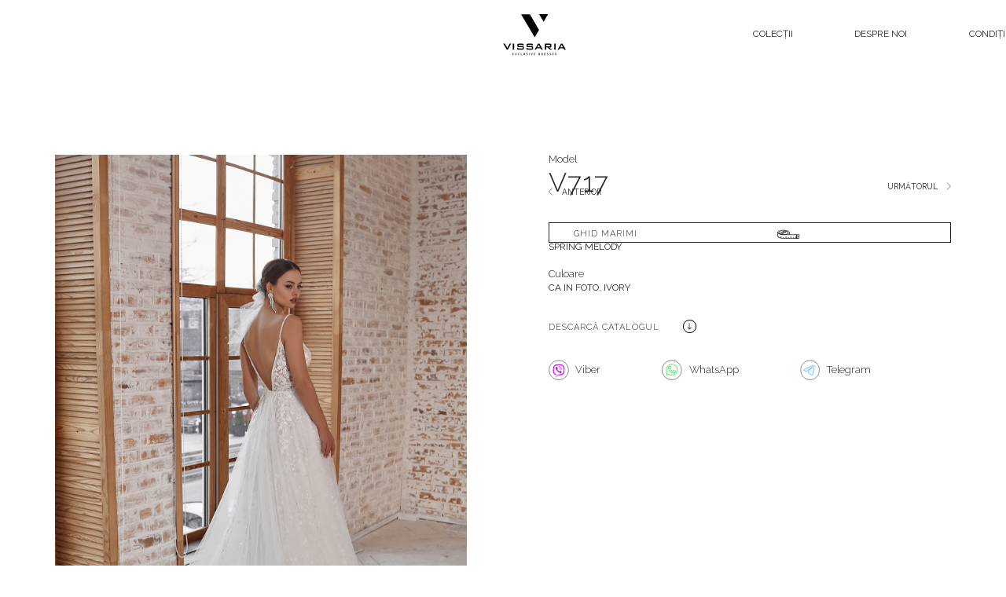

--- FILE ---
content_type: text/html
request_url: https://www.vissaria.com/spring-melody/v717-ro
body_size: 7842
content:
<!DOCTYPE html><!-- Last Published: Tue Oct 28 2025 07:43:52 GMT+0000 (Coordinated Universal Time) --><html data-wf-domain="www.vissaria.com" data-wf-page="63ceac87f546171e2d738656" data-wf-site="63aec30b28c038f9d22385d1" lang="en" data-wf-collection="63ceac87f546177e667385d5" data-wf-item-slug="v717-ro"><head><meta charset="utf-8"/><title>Model v717  – Spring Melody Collection by Vissaria Exclusive Dresses</title><meta content="Elegant v717 Wedding Dress from Vissaria Exclusive Dresses&#x27; Spring Melody Collection | Shop Now at Bridal Boutiques" name="description"/><meta content="Model v717  – Spring Melody Collection by Vissaria Exclusive Dresses" property="og:title"/><meta content="Elegant v717 Wedding Dress from Vissaria Exclusive Dresses&#x27; Spring Melody Collection | Shop Now at Bridal Boutiques" property="og:description"/><meta content="https://cdn.prod.website-files.com/63aec30b28c0382ea52385d9/63fc755e59d781a3d7d2df1f_63c537468cd07526b224a294_V717-2-580x870.jpeg" property="og:image"/><meta content="Model v717  – Spring Melody Collection by Vissaria Exclusive Dresses" property="twitter:title"/><meta content="Elegant v717 Wedding Dress from Vissaria Exclusive Dresses&#x27; Spring Melody Collection | Shop Now at Bridal Boutiques" property="twitter:description"/><meta content="https://cdn.prod.website-files.com/63aec30b28c0382ea52385d9/63fc755e59d781a3d7d2df1f_63c537468cd07526b224a294_V717-2-580x870.jpeg" property="twitter:image"/><meta property="og:type" content="website"/><meta content="summary_large_image" name="twitter:card"/><meta content="width=device-width, initial-scale=1" name="viewport"/><link href="https://cdn.prod.website-files.com/63aec30b28c038f9d22385d1/css/vissaria.webflow.shared.6ce15ce84.css" rel="stylesheet" type="text/css"/><link href="https://fonts.googleapis.com" rel="preconnect"/><link href="https://fonts.gstatic.com" rel="preconnect" crossorigin="anonymous"/><script src="https://ajax.googleapis.com/ajax/libs/webfont/1.6.26/webfont.js" type="text/javascript"></script><script type="text/javascript">WebFont.load({  google: {    families: ["Montserrat:100,100italic,200,200italic,300,300italic,400,400italic,500,500italic,600,600italic,700,700italic,800,800italic,900,900italic","Raleway:100,200,300,regular,500,600,700,800,900:cyrillic-ext,latin"]  }});</script><script src="https://use.typekit.net/ufy8ggw.js" type="text/javascript"></script><script type="text/javascript">try{Typekit.load();}catch(e){}</script><script type="text/javascript">!function(o,c){var n=c.documentElement,t=" w-mod-";n.className+=t+"js",("ontouchstart"in o||o.DocumentTouch&&c instanceof DocumentTouch)&&(n.className+=t+"touch")}(window,document);</script><link href="https://cdn.prod.website-files.com/63aec30b28c038f9d22385d1/63bae8385b61a9489aad2bd2_fav.png" rel="shortcut icon" type="image/x-icon"/><link href="https://cdn.prod.website-files.com/63aec30b28c038f9d22385d1/63bae82bd2f5f55df8c2b2f5_fav%20256.png" rel="apple-touch-icon"/><script async="" src="https://www.googletagmanager.com/gtag/js?id=G-CDT27RGR0J"></script><script type="text/javascript">window.dataLayer = window.dataLayer || [];function gtag(){dataLayer.push(arguments);}gtag('set', 'developer_id.dZGVlNj', true);gtag('js', new Date());gtag('config', 'G-CDT27RGR0J');</script><style type="text/css">
input, textarea {
-webkit-appearance: none;
border-radius: 0; } 	
	</style>

<style>
*:focus { outline: none; }
</style>


<!-- -->
<style> html, body {
    max-width: 100%;
    overflow-x: hidden;
}
</style></head><body class="body-3"><div><div class="condition-menu w-condition-invisible"><div class="header"><div class="menu black"><a href="/" class="logo-link w-inline-block"><img src="https://cdn.prod.website-files.com/63aec30b28c038f9d22385d1/63b2e251dd90447b46fc0c9c_LOGO.svg" loading="lazy" alt="" class="image-134"/></a><div data-w-id="42631677-3e59-fb92-5882-c9290226e9fb" class="burger"><img src="https://cdn.prod.website-files.com/63aec30b28c038f9d22385d1/63bae53ad2f5f54b59c27948_brgr.webp" loading="lazy" alt="" class="image-109"/><img src="https://cdn.prod.website-files.com/63aec30b28c038f9d22385d1/63aec30b28c0383bf3238686_brgr%20cross.svg" loading="lazy" alt="" class="img-cross"/></div><div class="menu-items"><div class="menu-links"><div class="search-div-mob mmob"><form action="/search" class="search w-form"><input class="search-input w-input" maxlength="256" name="query" placeholder="Model number" type="search" id="search" required=""/><img src="https://cdn.prod.website-files.com/63aec30b28c038f9d22385d1/63b2fc8f51c90a4d4c675ffb_icon-search.svg" loading="lazy" alt="" class="image-110"/><div class="div-block-167"><input type="submit" class="search-button w-button" value="Search"/><img src="https://cdn.prod.website-files.com/63aec30b28c038f9d22385d1/63b2ff55b49fa1099b8be15c_arrow%20search.svg" loading="lazy" alt="" class="image-119"/></div></form><div class="search-close"><img src="https://cdn.prod.website-files.com/63aec30b28c038f9d22385d1/63aec30b28c0383bf3238686_brgr%20cross.svg" loading="lazy" alt="" class="image-82"/></div></div><div data-hover="false" data-delay="0" class="dropdown w-dropdown"><div class="dropdown-toggle w-dropdown-toggle"><div class="text-block-2">COLLECTIONS</div></div><nav class="dropdown-list w-dropdown-list"><div data-hover="false" data-delay="0" data-w-id="42631677-3e59-fb92-5882-c9290226ea0e" class="dropdown _2nd-lvl w-dropdown"><div class="dropdown-toggle w-dropdown-toggle"><div class="text-block-dd-2nd-lvl">WEDDING</div><img src="https://cdn.prod.website-files.com/63aec30b28c038f9d22385d1/63bad9d6f28c50c9f54f8b95_dd%20arr.webp" loading="lazy" alt="" class="image-135"/></div><nav class="dropdown-list w-dropdown-list"><a href="/wedding-dresses/pure-promise" class="dropdown-link w-dropdown-link">Pure promise</a><a href="/wedding-dresses/prima-vera" class="dropdown-link w-dropdown-link">PRIMA VERA</a><a href="/wedding-dresses/radiance" class="dropdown-link w-dropdown-link">RADIANCE</a><a href="/wedding-dresses/grace-of-love" class="dropdown-link w-dropdown-link">GRACE OF LOVE</a><a href="/wedding-dresses/spring-melody" class="dropdown-link w-dropdown-link">SPRING MELODY</a><a href="/wedding-dresses/lago-di-garda" class="dropdown-link w-dropdown-link">LAGO DI GARDA</a></nav></div><div data-hover="false" data-delay="0" data-w-id="42631677-3e59-fb92-5882-c9290226ea1c" class="dropdown _2nd-lvl w-dropdown"><div class="dropdown-toggle w-dropdown-toggle"><div class="text-block-dd-2nd-lvl">EVENING</div><img src="https://cdn.prod.website-files.com/63aec30b28c038f9d22385d1/63bad9d6f28c50c9f54f8b95_dd%20arr.webp" loading="lazy" alt="" class="image-135"/></div><nav class="dropdown-list w-dropdown-list"><a href="/evening-dresses/crystal-glow" class="dropdown-link w-dropdown-link">Crystal Glow</a><a href="/evening-dresses/melody" class="dropdown-link w-dropdown-link">MELODY</a><a href="/evening-dresses/blooming-garden" class="dropdown-link w-dropdown-link">BLOOMING GARDEN</a><a href="/evening-dresses/impression" class="dropdown-link w-dropdown-link">IMPRESSION</a><a href="/evening-dresses/luminary" class="dropdown-link w-dropdown-link">LUMINARY</a><a href="/ro/evening-dresses/mirror" class="dropdown-link w-dropdown-link">MIRROR (FAMILY LOOK)</a><a href="/evening-dresses/evening-dresses-2019" class="dropdown-link w-dropdown-link">COLLECTION 2019 - BUDAPEST<br/></a></nav></div><div data-hover="false" data-delay="0" data-w-id="42631677-3e59-fb92-5882-c9290226ea2a" class="dropdown _2nd-lvl btm-brdr w-dropdown"><div class="dropdown-toggle w-dropdown-toggle"><div class="text-block-dd-2nd-lvl">CHILDREN</div><img src="https://cdn.prod.website-files.com/63aec30b28c038f9d22385d1/63bad9d6f28c50c9f54f8b95_dd%20arr.webp" loading="lazy" alt="" class="image-135"/></div><nav class="dropdown-list w-dropdown-list"><a href="/children/flowering-garden" class="dropdown-link w-dropdown-link">Flowering garden</a><a href="/children/mirror" class="dropdown-link w-dropdown-link">MIRROR (FAMILY LOOK)</a><a href="/children/collection-2020" class="dropdown-link w-dropdown-link">Little beauty<br/></a><a href="/children/children-dresses-2018" class="dropdown-link w-dropdown-link">Princess line<br/></a></nav></div></nav></div><a data-w-id="42631677-3e59-fb92-5882-c9290226ea38" href="/collections" class="menu-item mob-hidden w-inline-block"><p class="paragraph-5">COLLECTIONS</p><div class="div-block-156 white"></div></a><a data-w-id="42631677-3e59-fb92-5882-c9290226ea3c" href="/about-us" class="menu-item w-inline-block"><p class="paragraph-5">ABOUT</p><div class="div-block-156 white"></div></a><a data-w-id="42631677-3e59-fb92-5882-c9290226ea40" href="/cooperation" class="menu-item w-inline-block"><p class="paragraph-5">COOPERATION</p><div class="div-block-156 white"></div></a><a data-w-id="42631677-3e59-fb92-5882-c9290226ea44" href="/contacts" class="menu-item w-inline-block"><p class="paragraph-5">Contacts</p><div class="div-block-156 white"></div></a></div></div><div data-w-id="42631677-3e59-fb92-5882-c9290226ea48" class="search-open"><img src="https://cdn.prod.website-files.com/63aec30b28c038f9d22385d1/63b2fc8f51c90a4d4c675ffb_icon-search.svg" loading="lazy" alt="" class="image-81"/><img src="https://cdn.prod.website-files.com/63aec30b28c038f9d22385d1/63aec30b28c0383bf3238686_brgr%20cross.svg" loading="lazy" alt="" class="img-cross-search"/></div></div><div class="search-div"><form action="/search" class="search w-form"><input class="search-input w-input" maxlength="256" name="query" placeholder="Model number" type="search" id="search" required=""/><img src="https://cdn.prod.website-files.com/63aec30b28c038f9d22385d1/63aec30b28c038c6eb238687_%D1%96%D0%BA%D0%BE%D0%BD%D0%BA%D0%B8_search.svg" loading="lazy" alt="" class="image-110"/><div class="div-block-167"><input type="submit" class="search-button w-button" value="Search"/><img src="https://cdn.prod.website-files.com/63aec30b28c038f9d22385d1/63b2ff55b49fa1099b8be15c_arrow%20search.svg" loading="lazy" alt="" class="image-119"/></div></form><div data-w-id="42631677-3e59-fb92-5882-c9290226ea52" class="search-close"><img src="https://cdn.prod.website-files.com/63aec30b28c038f9d22385d1/63aec30b28c0383bf3238686_brgr%20cross.svg" loading="lazy" alt="" class="image-82"/></div></div></div></div><div class="condition-menu w-condition-invisible"><div class="header"><div class="menu black"><a href="/uk" class="logo-link w-inline-block"><img src="https://cdn.prod.website-files.com/63aec30b28c038f9d22385d1/63b2e251dd90447b46fc0c9c_LOGO.svg" loading="lazy" alt="" class="image-134"/></a><div data-w-id="5627fc03-7a1b-8374-b3e0-f0a4771d2dba" class="burger"><img src="https://cdn.prod.website-files.com/63aec30b28c038f9d22385d1/63bae53ad2f5f54b59c27948_brgr.webp" loading="lazy" alt="" class="image-109"/><img src="https://cdn.prod.website-files.com/63aec30b28c038f9d22385d1/63aec30b28c0383bf3238686_brgr%20cross.svg" loading="lazy" alt="" class="img-cross"/></div><div class="menu-items"><div class="menu-links"><div class="search-div-mob mmob"><form action="/search" class="search w-form"><input class="search-input w-input" maxlength="256" name="query" placeholder="Номер моделі" type="search" id="search" required=""/><img src="https://cdn.prod.website-files.com/63aec30b28c038f9d22385d1/63b2fc8f51c90a4d4c675ffb_icon-search.svg" loading="lazy" alt="" class="image-110"/><div class="div-block-167"><input type="submit" class="search-button w-button" value="Шукати"/><img src="https://cdn.prod.website-files.com/63aec30b28c038f9d22385d1/63b2ff55b49fa1099b8be15c_arrow%20search.svg" loading="lazy" alt="" class="image-119"/></div></form><div class="search-close"><img src="https://cdn.prod.website-files.com/63aec30b28c038f9d22385d1/63aec30b28c0383bf3238686_brgr%20cross.svg" loading="lazy" alt="" class="image-82"/></div></div><div data-hover="false" data-delay="0" class="dropdown w-dropdown"><div class="dropdown-toggle w-dropdown-toggle"><div class="text-block-2">КОЛЕКЦІЇ</div></div><nav class="dropdown-list w-dropdown-list"><div data-hover="false" data-delay="0" data-w-id="5627fc03-7a1b-8374-b3e0-f0a4771d2dcd" class="dropdown _2nd-lvl w-dropdown"><div class="dropdown-toggle w-dropdown-toggle"><div class="text-block-dd-2nd-lvl">ВЕСІЛЬНІ</div><img src="https://cdn.prod.website-files.com/63aec30b28c038f9d22385d1/63bad9d6f28c50c9f54f8b95_dd%20arr.webp" loading="lazy" alt="" class="image-135"/></div><nav class="dropdown-list w-dropdown-list"><a href="/uk/wedding-dresses/pure-promise" class="dropdown-link w-dropdown-link">Pure promise</a><a href="/uk/wedding-dresses/prima-vera" class="dropdown-link w-dropdown-link">PRIMA VERA</a><a href="/uk/wedding-dresses/radiance" class="dropdown-link w-dropdown-link">RADIANCE</a><a href="/uk/wedding-dresses/grace-of-love" class="dropdown-link w-dropdown-link">GRACE OF LOVE</a><a href="/uk/wedding-dresses/spring-melody" class="dropdown-link w-dropdown-link">SPRING MELODY</a><a href="/uk/wedding-dresses/lago-di-garda" class="dropdown-link w-dropdown-link">LAGO DI GARDA</a></nav></div><div data-hover="false" data-delay="0" data-w-id="5627fc03-7a1b-8374-b3e0-f0a4771d2dd9" class="dropdown _2nd-lvl w-dropdown"><div class="dropdown-toggle w-dropdown-toggle"><div class="text-block-dd-2nd-lvl">ВЕЧІРНІ</div><img src="https://cdn.prod.website-files.com/63aec30b28c038f9d22385d1/63bad9d6f28c50c9f54f8b95_dd%20arr.webp" loading="lazy" alt="" class="image-135"/></div><nav class="dropdown-list w-dropdown-list"><a href="/uk/evening-dresses/crystal-glow" class="dropdown-link w-dropdown-link">Crystal Glow</a><a href="/uk/evening-dresses/melody" class="dropdown-link w-dropdown-link">MELODY</a><a href="/ro/evening-dresses/blooming-garden" class="dropdown-link w-dropdown-link">BLOOMING GARDEN</a><a href="/ro/evening-dresses/impression" class="dropdown-link w-dropdown-link">IMPRESSION</a><a href="/uk/evening-dresses/luminary" class="dropdown-link w-dropdown-link">LUMINARY</a><a href="/uk/evening-dresses/mirror" class="dropdown-link w-dropdown-link">MIRROR (FAMILY LOOK)</a><a href="/uk/evening-dresses/collection-2019-budapest" class="dropdown-link w-dropdown-link">COLLECTION 2019 - BUDAPEST<br/></a></nav></div><div data-hover="false" data-delay="0" data-w-id="5627fc03-7a1b-8374-b3e0-f0a4771d2dea" class="dropdown _2nd-lvl btm-brdr w-dropdown"><div class="dropdown-toggle w-dropdown-toggle"><div class="text-block-dd-2nd-lvl">ДИТЯЧІ</div><img src="https://cdn.prod.website-files.com/63aec30b28c038f9d22385d1/63bad9d6f28c50c9f54f8b95_dd%20arr.webp" loading="lazy" alt="" class="image-135"/></div><nav class="dropdown-list w-dropdown-list"><a href="/uk/children-dresses/flowering-garden" class="dropdown-link w-dropdown-link">Flowering garden</a><a href="/uk/children-dresses/mirror" class="dropdown-link w-dropdown-link">MIRROR (FAMILY LOOK)</a><a href="/ro/children-dresses/collection-2020" class="dropdown-link w-dropdown-link">Little beauty<br/></a><a href="/uk/children-dresses/collection-2018" class="dropdown-link w-dropdown-link">Princess line<br/></a></nav></div></nav></div><a data-w-id="5627fc03-7a1b-8374-b3e0-f0a4771d2df8" href="/uk/vissaria-collections" class="menu-item mob-hidden w-inline-block"><p class="paragraph-5">КОЛЕКЦІЇ</p><div class="div-block-156 white"></div></a><a data-w-id="5627fc03-7a1b-8374-b3e0-f0a4771d2dfc" href="/uk/about-us" class="menu-item w-inline-block"><p class="paragraph-5">ПРО БРЕНД</p><div class="div-block-156 white"></div></a><a data-w-id="5627fc03-7a1b-8374-b3e0-f0a4771d2e00" href="/uk/cooperation" class="menu-item w-inline-block"><p class="paragraph-5">СПІВПРАЦЯ</p><div class="div-block-156 white"></div></a><a data-w-id="5627fc03-7a1b-8374-b3e0-f0a4771d2e04" href="/uk/contacts" class="menu-item w-inline-block"><p class="paragraph-5">КОНТАКТИ</p><div class="div-block-156 white"></div></a></div></div><div data-w-id="5627fc03-7a1b-8374-b3e0-f0a4771d2e08" class="search-open"><img src="https://cdn.prod.website-files.com/63aec30b28c038f9d22385d1/63b2fc8f51c90a4d4c675ffb_icon-search.svg" loading="lazy" alt="" class="image-81"/><img src="https://cdn.prod.website-files.com/63aec30b28c038f9d22385d1/63aec30b28c0383bf3238686_brgr%20cross.svg" loading="lazy" alt="" class="img-cross-search"/></div></div><div class="search-div"><form action="/search" class="search w-form"><input class="search-input w-input" maxlength="256" name="query" placeholder="Номер моделі" type="search" id="search" required=""/><img src="https://cdn.prod.website-files.com/63aec30b28c038f9d22385d1/63aec30b28c038c6eb238687_%D1%96%D0%BA%D0%BE%D0%BD%D0%BA%D0%B8_search.svg" loading="lazy" alt="" class="image-110"/><div class="div-block-167"><input type="submit" class="search-button w-button" value="Шукати"/><img src="https://cdn.prod.website-files.com/63aec30b28c038f9d22385d1/63b2ff55b49fa1099b8be15c_arrow%20search.svg" loading="lazy" alt="" class="image-119"/></div></form><div data-w-id="5627fc03-7a1b-8374-b3e0-f0a4771d2e12" class="search-close"><img src="https://cdn.prod.website-files.com/63aec30b28c038f9d22385d1/63aec30b28c0383bf3238686_brgr%20cross.svg" loading="lazy" alt="" class="image-82"/></div></div></div></div><div class="condition-menu"><div class="header"><div class="menu black"><a href="/ro" class="logo-link w-inline-block"><img src="https://cdn.prod.website-files.com/63aec30b28c038f9d22385d1/63b2e251dd90447b46fc0c9c_LOGO.svg" loading="lazy" alt="" class="image-134"/></a><div data-w-id="8296d542-0c76-43fb-f6a7-b3e60439f8f5" class="burger"><img src="https://cdn.prod.website-files.com/63aec30b28c038f9d22385d1/63bae53ad2f5f54b59c27948_brgr.webp" loading="lazy" alt="" class="image-109"/><img src="https://cdn.prod.website-files.com/63aec30b28c038f9d22385d1/63aec30b28c0383bf3238686_brgr%20cross.svg" loading="lazy" alt="" class="img-cross"/></div><div class="menu-items"><div class="menu-links"><div class="search-div-mob mmob"><form action="/search" class="search w-form"><input class="search-input w-input" maxlength="256" name="query" placeholder="Număr de model" type="search" id="search" required=""/><img src="https://cdn.prod.website-files.com/63aec30b28c038f9d22385d1/63b2fc8f51c90a4d4c675ffb_icon-search.svg" loading="lazy" alt="" class="image-110"/><div class="div-block-167"><input type="submit" class="search-button w-button" value="Căutare"/><img src="https://cdn.prod.website-files.com/63aec30b28c038f9d22385d1/63b2ff55b49fa1099b8be15c_arrow%20search.svg" loading="lazy" alt="" class="image-119"/></div></form><div class="search-close"><img src="https://cdn.prod.website-files.com/63aec30b28c038f9d22385d1/63aec30b28c0383bf3238686_brgr%20cross.svg" loading="lazy" alt="" class="image-82"/></div></div><div data-hover="false" data-delay="0" class="dropdown w-dropdown"><div class="dropdown-toggle w-dropdown-toggle"><div class="text-block-2">COLECȚII</div></div><nav class="dropdown-list w-dropdown-list"><div data-hover="false" data-delay="0" data-w-id="8296d542-0c76-43fb-f6a7-b3e60439f908" class="dropdown _2nd-lvl w-dropdown"><div class="dropdown-toggle w-dropdown-toggle"><div class="text-block-dd-2nd-lvl">ROCHII DE MIREASA<br/></div><img src="https://cdn.prod.website-files.com/63aec30b28c038f9d22385d1/63bad9d6f28c50c9f54f8b95_dd%20arr.webp" loading="lazy" alt="" class="image-135"/></div><nav class="dropdown-list w-dropdown-list"><a href="/ro/wedding-dresses/pure-promise" class="dropdown-link w-dropdown-link">Pure promise</a><a href="/ro/wedding-dresses/prima-vera" class="dropdown-link w-dropdown-link">PRIMA VERA</a><a href="/ro/wedding-dresses/radiance" class="dropdown-link w-dropdown-link">RADIANCE</a><a href="/ro/wedding-dresses/grace-of-love" class="dropdown-link w-dropdown-link">GRACE OF LOVE</a><a href="/ro/wedding-dresses/spring-melody" class="dropdown-link w-dropdown-link">SPRING MELODY</a><a href="/ro/wedding-dresses/lago-di-garda" class="dropdown-link w-dropdown-link">LAGO DI GARDA</a></nav></div><div data-hover="false" data-delay="0" data-w-id="8296d542-0c76-43fb-f6a7-b3e60439f915" class="dropdown _2nd-lvl w-dropdown"><div class="dropdown-toggle w-dropdown-toggle"><div class="text-block-dd-2nd-lvl">ROCHII DE SEARA<br/></div><img src="https://cdn.prod.website-files.com/63aec30b28c038f9d22385d1/63bad9d6f28c50c9f54f8b95_dd%20arr.webp" loading="lazy" alt="" class="image-135"/></div><nav class="dropdown-list w-dropdown-list"><a href="/ro/evening-dresses/crystal-glow" class="dropdown-link w-dropdown-link">Crystal Glow</a><a href="/ro/evening-dresses/melody" class="dropdown-link w-dropdown-link">MELODY</a><a href="/ro/evening-dresses/blooming-garden" class="dropdown-link w-dropdown-link">BLOOMING GARDEN</a><a href="/ro/evening-dresses/impression" class="dropdown-link w-dropdown-link">IMPRESSION</a><a href="/ro/evening-dresses/luminary" class="dropdown-link w-dropdown-link">LUMINARY</a><a href="/ro/evening-dresses/mirror" class="dropdown-link w-dropdown-link">MIRROR (FAMILY LOOK)</a><a href="/ro/evening-dresses/evening-dresses-2019" class="dropdown-link w-dropdown-link">COLLECTION 2019 - BUDAPEST<br/></a></nav></div><div data-hover="false" data-delay="0" data-w-id="8296d542-0c76-43fb-f6a7-b3e60439f929" class="dropdown _2nd-lvl btm-brdr w-dropdown"><div class="dropdown-toggle w-dropdown-toggle"><div class="text-block-dd-2nd-lvl">ROCHII COPII<br/></div><img src="https://cdn.prod.website-files.com/63aec30b28c038f9d22385d1/63bad9d6f28c50c9f54f8b95_dd%20arr.webp" loading="lazy" alt="" class="image-135"/></div><nav class="dropdown-list w-dropdown-list"><a href="/ro/children-dresses/flowering-garden" class="dropdown-link w-dropdown-link">FLOWERING GARDEN<br/></a><a href="/ro/children-dresses/mirror" class="dropdown-link w-dropdown-link">MIRROR (FAMILY LOOK)</a><a href="/ro/children-dresses/collection-2020" class="dropdown-link w-dropdown-link">COLLECTION 2020<br/></a><a href="/ro/children-dresses/collection-2018" class="dropdown-link w-dropdown-link">COLLECTION 2018<br/></a></nav></div></nav></div><a data-w-id="8296d542-0c76-43fb-f6a7-b3e60439f938" href="/ro/vissaria-collections" class="menu-item mob-hidden w-inline-block"><p class="paragraph-5">COLECȚII</p><div class="div-block-156 white"></div></a><a data-w-id="8296d542-0c76-43fb-f6a7-b3e60439f93c" href="/ro/about-us" class="menu-item w-inline-block"><p class="paragraph-5">DESPRE NOI</p><div class="div-block-156 white"></div></a><a data-w-id="8296d542-0c76-43fb-f6a7-b3e60439f940" href="/ro/cooperation" class="menu-item w-inline-block"><p class="paragraph-5">CONDIȚII DE COOPERARE</p><div class="div-block-156 white"></div></a><a data-w-id="8296d542-0c76-43fb-f6a7-b3e60439f944" href="/ro/contacts" class="menu-item w-inline-block"><p class="paragraph-5">CONTACTE</p><div class="div-block-156 white"></div></a></div></div><div class="search-open"><img src="https://cdn.prod.website-files.com/63aec30b28c038f9d22385d1/63b2fc8f51c90a4d4c675ffb_icon-search.svg" loading="lazy" alt="" class="image-81"/><img src="https://cdn.prod.website-files.com/63aec30b28c038f9d22385d1/63aec30b28c0383bf3238686_brgr%20cross.svg" loading="lazy" alt="" class="img-cross-search"/></div></div><div class="search-div"><form action="/search" class="search w-form"><input class="search-input w-input" maxlength="256" name="query" placeholder="Număr de model" type="search" id="search" required=""/><img src="https://cdn.prod.website-files.com/63aec30b28c038f9d22385d1/63aec30b28c038c6eb238687_%D1%96%D0%BA%D0%BE%D0%BD%D0%BA%D0%B8_search.svg" loading="lazy" alt="" class="image-110"/><div class="div-block-167"><input type="submit" class="search-button w-button" value="Căutare"/><img src="https://cdn.prod.website-files.com/63aec30b28c038f9d22385d1/63b2ff55b49fa1099b8be15c_arrow%20search.svg" loading="lazy" alt="" class="image-119"/></div></form><div data-w-id="8296d542-0c76-43fb-f6a7-b3e60439f952" class="search-close"><img src="https://cdn.prod.website-files.com/63aec30b28c038f9d22385d1/63aec30b28c0383bf3238686_brgr%20cross.svg" loading="lazy" alt="" class="image-82"/></div></div></div></div></div><div class="w-embed"><style>
body {
 font-size: 1.3333333333333333vw;
}
/* Max Font Size */
@media screen and (min-width:1560px) {
 body {font-size: 20.799999999999997px;}
}
/* Container Max Width */
.container {
  max-width: 1560px;
}


</style></div><div style="display:none;opacity:0" class="pop-up-wrapper"><div class="div-block-38"><a href="#" class="pop-up-close w-inline-block w-clearfix"><img src="https://cdn.prod.website-files.com/63aec30b28c038f9d22385d1/63aec30b28c0383bf3238686_brgr%20cross.svg" loading="lazy" width="26" alt="" class="image-32"/></a><img src="https://cdn.prod.website-files.com/63aec30b28c038f9d22385d1/63c41e202528491990158435_SIZETABLE.svg" loading="eager" alt="aria dresses size chart" class="image-31 w-condition-invisible"/><img src="https://cdn.prod.website-files.com/63aec30b28c038f9d22385d1/641d7fe5d758c895e3784ec9_0e9d78c0-bb49-4767-b04e-48d8316f9a36.svg" loading="eager" alt="aria dresses size chart" class="image-31 w-condition-invisible"/><img src="https://cdn.prod.website-files.com/63aec30b28c038f9d22385d1/641d8010a61ee08e2c1e8858_7930dac5-ae13-4890-a0fc-6f8ee5eb7847.svg" loading="eager" alt="aria dresses size chart" class="image-31"/></div></div><div class="content-wrapper center model"><div class="_1200-px-div"><div class="models-photos-div"><div class="collection-list-wrapper-18 w-dyn-list"><script type="text/x-wf-template" id="wf-template-28d5e910-49c1-8d36-8a21-f42b43954ff2">%3Cdiv%20role%3D%22listitem%22%20class%3D%22w-dyn-item%20w-dyn-repeater-item%22%3E%3Ca%20href%3D%22%23%22%20class%3D%22lightbox-link-4%20w-inline-block%20w-lightbox%22%3E%3Cimg%20src%3D%22https%3A%2F%2Fcdn.prod.website-files.com%2F63aec30b28c0382ea52385d9%2F63fc755e59d7819a0dd2df21_63e7bbc444663b0363eaf7d9_V717%252520(1).jpeg%22%20loading%3D%22lazy%22%20alt%3D%22%22%20class%3D%22image-136%22%2F%3E%3Cscript%20type%3D%22application%2Fjson%22%20class%3D%22w-json%22%3E%7B%0A%20%20%22items%22%3A%20%5B%0A%20%20%20%20%7B%0A%20%20%20%20%20%20%22url%22%3A%20%22https%3A%2F%2Fcdn.prod.website-files.com%2F63aec30b28c0382ea52385d9%2F63fc755e59d7819a0dd2df21_63e7bbc444663b0363eaf7d9_V717%252520(1).jpeg%22%2C%0A%20%20%20%20%20%20%22type%22%3A%20%22image%22%0A%20%20%20%20%7D%0A%20%20%5D%2C%0A%20%20%22group%22%3A%20%22model%22%0A%7D%3C%2Fscript%3E%3C%2Fa%3E%3C%2Fdiv%3E</script><div role="list" class="w-dyn-items"><div role="listitem" class="w-dyn-item w-dyn-repeater-item"><a href="#" class="lightbox-link-4 w-inline-block w-lightbox"><img src="https://cdn.prod.website-files.com/63aec30b28c0382ea52385d9/63fc755e59d7819a0dd2df21_63e7bbc444663b0363eaf7d9_V717%2520(1).jpeg" loading="lazy" alt="" class="image-136"/><script type="application/json" class="w-json">{
  "items": [
    {
      "url": "https://cdn.prod.website-files.com/63aec30b28c0382ea52385d9/63fc755e59d7819a0dd2df21_63e7bbc444663b0363eaf7d9_V717%2520(1).jpeg",
      "type": "image"
    }
  ],
  "group": "model"
}</script></a></div><div role="listitem" class="w-dyn-item w-dyn-repeater-item"><a href="#" class="lightbox-link-4 w-inline-block w-lightbox"><img src="https://cdn.prod.website-files.com/63aec30b28c0382ea52385d9/63fc755e59d78108ddd2df20_63e7bbc4037f3b5c54bda357_V717%2520(2).jpeg" loading="lazy" alt="" class="image-136"/><script type="application/json" class="w-json">{
  "items": [
    {
      "url": "https://cdn.prod.website-files.com/63aec30b28c0382ea52385d9/63fc755e59d78108ddd2df20_63e7bbc4037f3b5c54bda357_V717%2520(2).jpeg",
      "type": "image"
    }
  ],
  "group": "model"
}</script></a></div><div role="listitem" class="w-dyn-item w-dyn-repeater-item"><a href="#" class="lightbox-link-4 w-inline-block w-lightbox"><img src="https://cdn.prod.website-files.com/63aec30b28c0382ea52385d9/63fc755e59d7810cbbd2df22_63e7bbc4037f3b07a0bda356_V717%2520(3).jpeg" loading="lazy" alt="" class="image-136"/><script type="application/json" class="w-json">{
  "items": [
    {
      "url": "https://cdn.prod.website-files.com/63aec30b28c0382ea52385d9/63fc755e59d7810cbbd2df22_63e7bbc4037f3b07a0bda356_V717%2520(3).jpeg",
      "type": "image"
    }
  ],
  "group": "model"
}</script></a></div></div><div class="w-dyn-hide w-dyn-empty"><div>No items found.</div></div></div><div class="div-for-models-slider"><div id="MultiImageCollectionWrapper" data-w-id="28d5e910-49c1-8d36-8a21-f42b43954ffa" style="-webkit-transform:translate3d(0, -30px, 0) scale3d(1, 1, 1) rotateX(0) rotateY(0) rotateZ(0) skew(0, 0);-moz-transform:translate3d(0, -30px, 0) scale3d(1, 1, 1) rotateX(0) rotateY(0) rotateZ(0) skew(0, 0);-ms-transform:translate3d(0, -30px, 0) scale3d(1, 1, 1) rotateX(0) rotateY(0) rotateZ(0) skew(0, 0);transform:translate3d(0, -30px, 0) scale3d(1, 1, 1) rotateX(0) rotateY(0) rotateZ(0) skew(0, 0);opacity:0" class="multiimagecollectionwrapper w-dyn-list"><script type="text/x-wf-template" id="wf-template-28d5e910-49c1-8d36-8a21-f42b43954ffb">%3Cdiv%20style%3D%22background-image%3Aurl(%26quot%3Bhttps%3A%2F%2Fcdn.prod.website-files.com%2F63aec30b28c0382ea52385d9%2F63fc755e59d7819a0dd2df21_63e7bbc444663b0363eaf7d9_V717%252520(1).jpeg%26quot%3B)%22%20role%3D%22listitem%22%20class%3D%22w-dyn-item%20w-dyn-repeater-item%22%3E%3Cimg%20src%3D%22https%3A%2F%2Fcdn.prod.website-files.com%2F63aec30b28c0382ea52385d9%2F63fc755e59d7819a0dd2df21_63e7bbc444663b0363eaf7d9_V717%252520(1).jpeg%22%20loading%3D%22eager%22%20alt%3D%22%22%2F%3E%3C%2Fdiv%3E</script><div role="list" class="w-dyn-items"><div style="background-image:url(&quot;https://cdn.prod.website-files.com/63aec30b28c0382ea52385d9/63fc755e59d7819a0dd2df21_63e7bbc444663b0363eaf7d9_V717%2520(1).jpeg&quot;)" role="listitem" class="w-dyn-item w-dyn-repeater-item"><img src="https://cdn.prod.website-files.com/63aec30b28c0382ea52385d9/63fc755e59d7819a0dd2df21_63e7bbc444663b0363eaf7d9_V717%2520(1).jpeg" loading="eager" alt=""/></div><div style="background-image:url(&quot;https://cdn.prod.website-files.com/63aec30b28c0382ea52385d9/63fc755e59d78108ddd2df20_63e7bbc4037f3b5c54bda357_V717%2520(2).jpeg&quot;)" role="listitem" class="w-dyn-item w-dyn-repeater-item"><img src="https://cdn.prod.website-files.com/63aec30b28c0382ea52385d9/63fc755e59d78108ddd2df20_63e7bbc4037f3b5c54bda357_V717%2520(2).jpeg" loading="eager" alt=""/></div><div style="background-image:url(&quot;https://cdn.prod.website-files.com/63aec30b28c0382ea52385d9/63fc755e59d7810cbbd2df22_63e7bbc4037f3b07a0bda356_V717%2520(3).jpeg&quot;)" role="listitem" class="w-dyn-item w-dyn-repeater-item"><img src="https://cdn.prod.website-files.com/63aec30b28c0382ea52385d9/63fc755e59d7810cbbd2df22_63e7bbc4037f3b07a0bda356_V717%2520(3).jpeg" loading="eager" alt=""/></div></div><div class="w-dyn-hide w-dyn-empty"><div>No items found.</div></div></div><div data-delay="4000" data-animation="cross" class="multiimageslider w-slider" data-autoplay="false" data-easing="ease" data-hide-arrows="false" data-disable-swipe="false" data-autoplay-limit="0" data-nav-spacing="3" data-duration="1000" data-infinite="true" id="MultiImageSlider"><div class="w-slider-mask"><div class="slide-5 w-slide"></div><div class="slide-5 w-slide"></div><div class="slide-5 w-slide"></div><div class="slide-5 w-slide"></div><div class="slide-5 w-slide"></div><div class="slide-5 w-slide"></div><div class="slide-5 w-slide"></div><div class="slide-5 w-slide"></div><div class="slide-5 w-slide"></div><div class="slide-5 w-slide"></div></div><div class="left-arrow-3 w-slider-arrow-left"><div class="w-icon-slider-left"></div></div><div class="right-arrow-3 w-slider-arrow-right"><div class="w-icon-slider-right"></div></div><div class="slide-nav-3 w-slider-nav w-slider-nav-invert w-round"></div></div></div></div><div class="div-models-info"><div class="name-and-nav"><div class="mod-name-div"><div class="normal-info-text model w-condition-invisible"><a href="#" class="col-name-link">Model</a></div><div class="normal-info-text model w-condition-invisible">Модель</div><div class="normal-info-text model"><a href="#" class="col-name-link">Model</a></div><h1 class="heading-37">v717</h1><div class="div-block-193"></div></div><a href="/spring-melody/v716-ro" target="_blank" class="prev w-inline-block"><img src="https://cdn.prod.website-files.com/63aec30b28c038f9d22385d1/63aec30b28c038820e2386ab_prnxt.svg" loading="lazy" alt="" class="image-118"/><div class="text-block-4 w-condition-invisible">PREV</div><div class="text-block-4 w-condition-invisible">ПОПЕРЕДНЯ</div><div class="text-block-4">ANTERIOR</div></a><a href="/spring-melody/v718-ro" class="next w-inline-block"><div class="text-block-4 w-condition-invisible">NEXT</div><div class="text-block-4 w-condition-invisible">НАСТУПНА</div><div class="text-block-4">URMĂTORUL</div><img src="https://cdn.prod.website-files.com/63aec30b28c038f9d22385d1/63aec30b28c038b02c2386b3_nxt.svg" loading="lazy" alt="" class="image-118-copy"/></a></div><div class="div-block-174"><div class="info-divs mob-last"><div class="normal-info-text w-condition-invisible">Collection</div><div class="normal-info-text w-condition-invisible">Колекція</div><div class="normal-info-text">Colectie<a href="https://vissaria.webflow.io/wedding-dresses/grace-of-love"><br/></a></div><a href="/wedding-dresses/spring-melody" class="bold-info-text">SPRING MELODY</a></div><div class="info-divs"><div class="normal-info-text w-condition-invisible">Color</div><div class="normal-info-text w-condition-invisible">Колір</div><div class="normal-info-text">Culoare</div><div class="bold-info-text">CA IN FOTO, IVORY</div></div><div data-w-id="28d5e910-49c1-8d36-8a21-f42b43955030" class="wh-button-size"><p class="size-t-block w-condition-invisible">SIZE GUIDE</p><p class="size-t-block w-condition-invisible">РОЗМІРНА ТАБЛИЦЯ</p><p class="size-t-block">GHID MARIMI</p><div class="size-img-div"><div data-is-ix2-target="1" class="lottie-animation" data-w-id="28d5e910-49c1-8d36-8a21-f42b43955034" data-animation-type="lottie" data-src="https://cdn.prod.website-files.com/63aec30b28c038f9d22385d1/63bd446c5ff6211ad8182e13_Tape%20Measure.json" data-loop="0" data-direction="1" data-autoplay="0" data-renderer="svg" data-default-duration="2" data-duration="0"></div></div></div></div><a href="https://drive.google.com/uc?export=download&amp;id=1IIzSzK3I1Un34sOi8yWkx66_3kxFdCIK" target="_blank" class="models-page-button-dwnld w-inline-block"><p class="size-t-block w-condition-invisible">DOWNLOAD CATALOGUE</p><p class="size-t-block w-condition-invisible">ЗАВАНТАЖИТИ КАТАЛОГ</p><p class="size-t-block">DESCARCĂ CATALOGUL<br/></p><div class="div-block-192 models-page"><img src="https://cdn.prod.website-files.com/63aec30b28c038f9d22385d1/63bbf9f29d70bb7b0bf0cefc_dwnld%20arr.webp" loading="eager" alt="" class="dwnld-arrow-model"/></div></a><div class="mssngr-div"><a href="viber://chat?number=%2B380660357777" target="_blank" class="link-block-8 w-inline-block"><img src="https://cdn.prod.website-files.com/63aec30b28c038f9d22385d1/63f72870c40da56cd985b94b_viber.svg" loading="lazy" alt="" class="image-143"/><div class="messenger-text">Viber</div></a><a href="https://wa.me/380660357777" target="_blank" class="link-block-8 w-inline-block"><img src="https://cdn.prod.website-files.com/63aec30b28c038f9d22385d1/63f7287039759c4f1a1326ef_wa.svg" loading="lazy" alt="" class="image-143"/><div class="messenger-text">WhatsApp</div></a><a href="https://t.me/vissaria_style" target="_blank" class="link-block-8 w-inline-block"><img src="https://cdn.prod.website-files.com/63aec30b28c038f9d22385d1/63f7286f71de22aa6582ec54_tg.svg" loading="lazy" alt="" class="image-143"/><div class="messenger-text">Telegram</div></a></div></div></div></div><div class="div-for-lang"><a polyflow-link="en" href="/" class="lang-btn w-inline-block"><div class="lang-text-block">en</div><div class="div-block-200"><img src="https://cdn.prod.website-files.com/63aec30b28c038f9d22385d1/63e276245690690323a71a17_Flag_of_the_United_Kingdom_(1-2).svg.png" loading="eager" alt="" sizes="100vw" srcset="https://cdn.prod.website-files.com/63aec30b28c038f9d22385d1/63e276245690690323a71a17_Flag_of_the_United_Kingdom_(1-2).svg-p-800.png 800w, https://cdn.prod.website-files.com/63aec30b28c038f9d22385d1/63e276245690690323a71a17_Flag_of_the_United_Kingdom_(1-2).svg-p-1080.png 1080w, https://cdn.prod.website-files.com/63aec30b28c038f9d22385d1/63e276245690690323a71a17_Flag_of_the_United_Kingdom_(1-2).svg-p-1600.png 1600w, https://cdn.prod.website-files.com/63aec30b28c038f9d22385d1/63e276245690690323a71a17_Flag_of_the_United_Kingdom_(1-2).svg.png 2560w" class="image-142"/></div></a><a polyflow-link="uk" href="/uk" class="lang-btn w-inline-block"><div class="lang-text-block">укр</div><div class="div-block-200"><img src="https://cdn.prod.website-files.com/63aec30b28c038f9d22385d1/63e4afde27705d34254db4f2_Flag_of_Ukraine.svg.png" loading="eager" sizes="(max-width: 1599px) 100vw, 1599px" srcset="https://cdn.prod.website-files.com/63aec30b28c038f9d22385d1/63e4afde27705d34254db4f2_Flag_of_Ukraine.svg-p-500.webp 500w, https://cdn.prod.website-files.com/63aec30b28c038f9d22385d1/63e4afde27705d34254db4f2_Flag_of_Ukraine.svg-p-800.webp 800w, https://cdn.prod.website-files.com/63aec30b28c038f9d22385d1/63e4afde27705d34254db4f2_Flag_of_Ukraine.svg.png 1599w" alt="" class="image-142"/></div></a><a polyflow-link="ro" href="/ro" class="lang-btn w-inline-block"><div class="lang-text-block">ro</div><div class="div-block-200"><img src="https://cdn.prod.website-files.com/63aec30b28c038f9d22385d1/63e4b04f27705d51a74dbb13_600px-Flag_of_Romania.svg.png" loading="eager" alt="" class="image-142"/></div></a></div><script src="https://d3e54v103j8qbb.cloudfront.net/js/jquery-3.5.1.min.dc5e7f18c8.js?site=63aec30b28c038f9d22385d1" type="text/javascript" integrity="sha256-9/aliU8dGd2tb6OSsuzixeV4y/faTqgFtohetphbbj0=" crossorigin="anonymous"></script><script src="https://cdn.prod.website-files.com/63aec30b28c038f9d22385d1/js/webflow.schunk.36b8fb49256177c8.js" type="text/javascript"></script><script src="https://cdn.prod.website-files.com/63aec30b28c038f9d22385d1/js/webflow.schunk.a9cd4a25d6194344.js" type="text/javascript"></script><script src="https://cdn.prod.website-files.com/63aec30b28c038f9d22385d1/js/webflow.schunk.cb63ce6cda52fd11.js" type="text/javascript"></script><script src="https://cdn.prod.website-files.com/63aec30b28c038f9d22385d1/js/webflow.schunk.f919141e3448519b.js" type="text/javascript"></script><script src="https://cdn.prod.website-files.com/63aec30b28c038f9d22385d1/js/webflow.schunk.61b534daaaeddbc7.js" type="text/javascript"></script><script src="https://cdn.prod.website-files.com/63aec30b28c038f9d22385d1/js/webflow.schunk.dc2cb6388414c317.js" type="text/javascript"></script><script src="https://cdn.prod.website-files.com/63aec30b28c038f9d22385d1/js/webflow.cffd0acd.1286b3afbbd16e04.js" type="text/javascript"></script><script>
(function () {
    var sliderId = 'MultiImageSlider';
    var collectionListWrapperId = 'MultiImageCollectionWrapper';
    var slideClass = 'w-slide';
    var leftArrowClass = 'w-slider-arrow-left';
    var rightArrowClass = 'w-slider-arrow-right';
    var slideNavClass = 'w-slider-nav';
    var collectionItemClass = 'w-dyn-item';
    
    var $slider = $('#' + sliderId);
    var $slides = $slider.find('.' + slideClass);
    var $collectionWrapper = $('#' + collectionListWrapperId);
    var $images = $collectionWrapper.find('.' + collectionItemClass);
    if ($slider && $collectionWrapper) {
        $slider.css('opacity', 0);
        if (!$images || !$images.length) {
            $slider.remove();
        }
        else {
            var imgCount = $images.length;
            var slideCount = $slides.length;
            if (imgCount > slideCount) imgCount = slideCount;
            for (var i = 0; i < imgCount; i++) {
                $slides[i].style.backgroundImage = $images[i].style.backgroundImage;
            }
            for (var i = slideCount; i > imgCount; i--) {
                $slides[i - 1].remove();
            }

            if (imgCount < 2) {
                $slider.find('.' + leftArrowClass + ', .' + rightArrowClass + ', .' + slideNavClass).remove();
            }
            $slider.css('opacity', 1);
        }
        $collectionWrapper.remove();
    }   
})();
</script>



<script src="https://cdnjs.cloudflare.com/ajax/libs/smoothscroll/1.4.10/SmoothScroll.min.js" integrity="sha256-huW7yWl7tNfP7lGk46XE+Sp0nCotjzYodhVKlwaNeco=" crossorigin="anonymous"></script>
<script>
SmoothScroll({
    // Время скролла 400 = 0.4 секунды
    animationTime    : 800,
    // Размер шага в пикселях 
    stepSize         : 75,

    // Дополнительные настройки:
    
    // Ускорение 
    accelerationDelta : 30,  
    // Максимальное ускорение
    accelerationMax   : 2,   

    // Поддержка клавиатуры
    keyboardSupport   : true,  
    // Шаг скролла стрелками на клавиатуре в пикселях
    arrowScroll       : 50,

    // Pulse (less tweakable)
    // ratio of "tail" to "acceleration"
    pulseAlgorithm   : true,
    pulseScale       : 4,
    pulseNormalize   : 1,

    // Поддержка тачпада
    touchpadSupport   : true,
})
</script></body></html>

--- FILE ---
content_type: image/svg+xml
request_url: https://cdn.prod.website-files.com/63aec30b28c038f9d22385d1/63b2fc8f51c90a4d4c675ffb_icon-search.svg
body_size: 168
content:
<svg width="22" height="22" viewBox="0 0 22 22" fill="none" xmlns="http://www.w3.org/2000/svg">
<path d="M9.53405 18.609C11.6963 18.609 13.7436 17.8286 15.3328 16.3811L20.3238 21.3796C20.4593 21.5154 20.6075 21.5152 20.692 21.5152L20.6978 21.5151C20.8238 21.5151 20.94 21.4566 21.0113 21.4207C21.0154 21.4186 21.0194 21.4166 21.0232 21.4147L21.0503 21.4011L21.0718 21.3796C21.2655 21.1856 21.2655 20.8657 21.0718 20.6717L21.0712 20.6712L16.0406 15.6722C17.4858 14.0807 18.2649 12.0305 18.2649 9.8652C18.2649 7.51515 17.3587 5.32839 15.7116 3.67874C12.3338 0.295875 6.77459 0.295875 3.39684 3.67874C1.74969 5.32839 0.843495 7.51515 0.843495 9.8652C0.843495 12.2149 1.74938 14.4013 3.39599 16.0508C5.00376 17.7019 7.18811 18.609 9.53405 18.609ZM4.06421 4.42704C5.55874 2.93025 7.52543 2.18114 9.53405 2.18114C11.5409 2.18114 13.4684 2.92906 15.0047 4.4279C16.4596 5.88544 17.2465 7.81509 17.2465 9.90556C17.2465 11.9964 16.4593 13.9264 15.0039 15.3841C13.5485 16.8417 11.6215 17.63 9.53405 17.63C7.44659 17.63 5.51963 16.8417 4.06421 15.3841C2.60877 13.9264 1.82159 11.9964 1.82159 9.90556C1.82159 7.81468 2.60877 5.88468 4.06421 4.42704Z" fill="black" stroke="black" stroke-width="0.373556"/>
</svg>


--- FILE ---
content_type: image/svg+xml
request_url: https://cdn.prod.website-files.com/63aec30b28c038f9d22385d1/63aec30b28c038b02c2386b3_nxt.svg
body_size: -114
content:
<svg width="12" height="13" viewBox="0 0 12 13" fill="none" xmlns="http://www.w3.org/2000/svg">
<path d="M11.2487 6.44025L5.59187 12.0971C5.52286 12.1661 5.52286 12.278 5.59187 12.347C5.66087 12.416 5.77276 12.416 5.84176 12.347L11.4986 6.69014C11.5676 6.62114 11.5676 6.50925 11.4986 6.44025C11.4296 6.37124 11.3177 6.37124 11.2487 6.44025Z" fill="#D9D9D9" stroke="#101820" stroke-width="0.353401"/>
<path d="M11.2487 6.69025L5.59187 1.0334C5.52286 0.964388 5.52286 0.852506 5.59187 0.783499C5.66087 0.714493 5.77276 0.714492 5.84176 0.783499L11.4986 6.44035C11.5676 6.50936 11.5676 6.62124 11.4986 6.69025C11.4296 6.75925 11.3177 6.75925 11.2487 6.69025Z" fill="#D9D9D9" stroke="#101820" stroke-width="0.353401"/>
</svg>


--- FILE ---
content_type: image/svg+xml
request_url: https://cdn.prod.website-files.com/63aec30b28c038f9d22385d1/641d7fe5d758c895e3784ec9_0e9d78c0-bb49-4767-b04e-48d8316f9a36.svg
body_size: 88854
content:
<svg width="1159" height="723" viewBox="0 0 1159 723" fill="none" xmlns="http://www.w3.org/2000/svg">
<rect width="1159" height="723" fill="white"/>
<path d="M410.023 85.7803V61.6638H420.009C421.051 61.6638 422.002 61.8789 422.863 62.3092C423.746 62.7394 424.504 63.3282 425.138 64.0754C425.772 64.8001 426.271 65.6153 426.633 66.5211C426.995 67.4042 427.176 68.31 427.176 69.2384C427.176 70.5518 426.882 71.7972 426.293 72.9748C425.727 74.1296 424.923 75.0694 423.882 75.794C422.84 76.5186 421.617 76.881 420.213 76.881H412.401V85.7803H410.023ZM412.401 74.775H420.111C421.062 74.775 421.889 74.5146 422.591 73.9938C423.293 73.4729 423.836 72.7936 424.221 71.9558C424.606 71.1179 424.799 70.2121 424.799 69.2384C424.799 68.2421 424.572 67.3249 424.119 66.4871C423.666 65.6492 423.066 64.9926 422.319 64.517C421.594 64.0188 420.791 63.7697 419.907 63.7697H412.401V74.775ZM441.207 85.9501C439.509 85.9501 437.969 85.6104 436.588 84.9311C435.206 84.2518 434.017 83.3347 433.021 82.1798C432.025 81.0023 431.255 79.6889 430.711 78.2396C430.168 76.7677 429.896 75.2619 429.896 73.722C429.896 72.1143 430.179 70.5858 430.745 69.1365C431.311 67.6646 432.104 66.3626 433.123 65.2303C434.165 64.0755 435.376 63.1697 436.757 62.513C438.139 61.8336 439.633 61.494 441.241 61.494C442.939 61.494 444.479 61.845 445.86 62.5469C447.242 63.2489 448.419 64.1887 449.393 65.3662C450.389 66.5437 451.159 67.8571 451.703 69.3063C452.246 70.7556 452.518 72.2388 452.518 73.756C452.518 75.3638 452.235 76.9036 451.669 78.3755C451.103 79.8248 450.31 81.1268 449.291 82.2817C448.272 83.4139 447.072 84.3084 445.691 84.9651C444.309 85.6218 442.815 85.9501 441.207 85.9501ZM432.274 73.722C432.274 75.0354 432.489 76.3035 432.919 77.5263C433.349 78.7265 433.961 79.8021 434.753 80.7532C435.546 81.6816 436.486 82.4289 437.573 82.995C438.682 83.5385 439.894 83.8102 441.207 83.8102C442.588 83.8102 443.822 83.5271 444.909 82.961C446.019 82.3723 446.959 81.6023 447.729 80.6513C448.521 79.6776 449.121 78.5906 449.529 77.3905C449.936 76.1903 450.14 74.9675 450.14 73.722C450.14 72.4087 449.925 71.1519 449.495 69.9517C449.065 68.7516 448.442 67.6759 447.627 66.7249C446.834 65.7738 445.894 65.0265 444.808 64.4831C443.721 63.9396 442.52 63.6678 441.207 63.6678C439.848 63.6678 438.614 63.9509 437.505 64.517C436.418 65.0831 435.478 65.853 434.685 66.8268C433.915 67.7778 433.315 68.8535 432.885 70.0536C432.478 71.2538 432.274 72.4766 432.274 73.722ZM463.387 86.086C461.734 86.086 460.25 85.735 458.937 85.033C457.624 84.3084 456.593 83.312 455.846 82.0439L457.68 80.923C458.246 81.9194 459.016 82.6893 459.99 83.2328C460.964 83.7762 462.085 84.048 463.353 84.048C465.074 84.048 466.432 83.6064 467.429 82.7233C468.448 81.8175 468.957 80.6173 468.957 79.1228C468.957 78.1717 468.742 77.3338 468.312 76.6092C467.904 75.862 467.315 75.2845 466.545 74.8769C465.776 74.4693 464.847 74.2655 463.76 74.2655H461.45V72.3634H463.794C464.632 72.3634 465.368 72.1709 466.002 71.7859C466.636 71.3783 467.134 70.8462 467.497 70.1895C467.859 69.5328 468.04 68.7968 468.04 67.9816C468.04 67.0985 467.836 66.3286 467.429 65.6719C467.044 65.0152 466.489 64.4944 465.764 64.1094C465.062 63.7245 464.236 63.532 463.285 63.532C462.13 63.532 461.111 63.7924 460.228 64.3132C459.345 64.834 458.643 65.5587 458.122 66.4871L456.389 65.3322C457.091 64.0868 458.02 63.1131 459.175 62.4111C460.352 61.7091 461.756 61.3581 463.387 61.3581C464.768 61.3581 465.968 61.6298 466.987 62.1733C468.029 62.6941 468.844 63.4301 469.433 64.3812C470.044 65.3096 470.35 66.4078 470.35 67.6759C470.35 68.8987 470.044 70.0083 469.433 71.0047C468.844 71.9784 467.983 72.7144 466.851 73.2125C468.278 73.5975 469.376 74.3448 470.146 75.4543C470.939 76.5639 471.335 77.8547 471.335 79.3266C471.335 80.7305 470.995 81.942 470.316 82.961C469.636 83.9574 468.697 84.7273 467.497 85.2708C466.319 85.8142 464.949 86.086 463.387 86.086ZM497.555 85.7803V66.1474L488.825 81.3985H487.331L478.567 66.1474V85.7803H476.189V61.6638H478.635L488.044 78.1717L497.521 61.6638H499.932V85.7803H497.555ZM506.316 85.7803V61.6638H508.694V85.7803H506.316ZM515.081 85.7803V61.6638H525.068C526.109 61.6638 527.06 61.8789 527.921 62.3092C528.804 62.7394 529.563 63.3282 530.197 64.0754C530.831 64.8001 531.329 65.6153 531.691 66.5211C532.054 67.4042 532.235 68.31 532.235 69.2384C532.235 70.5518 531.94 71.7972 531.352 72.9748C530.785 74.1296 529.982 75.0694 528.94 75.794C527.898 76.5186 526.675 76.881 525.272 76.881H517.459V85.7803H515.081ZM517.459 74.775H525.17C526.121 74.775 526.947 74.5146 527.649 73.9938C528.351 73.4729 528.895 72.7936 529.28 71.9558C529.665 71.1179 529.857 70.2121 529.857 69.2384C529.857 68.2421 529.631 67.3249 529.178 66.4871C528.725 65.6492 528.125 64.9926 527.377 64.517C526.653 64.0188 525.849 63.7697 524.966 63.7697H517.459V74.775ZM555.572 61.6638V85.7803H553.229V74.5033H538.929V85.7803H536.551V61.6638H538.929V72.3973H553.229V61.6638H555.572ZM569.44 61.6638H571.444L581.465 85.7803H578.951L575.826 78.2396H564.991L561.9 85.7803H559.352L569.44 61.6638ZM575.283 76.3715L570.425 64.4491L565.5 76.3715H575.283ZM609.321 63.7697H600.728V85.7803H598.35V63.7697H589.757V61.6638H609.321V63.7697ZM618.457 61.6638H620.462L630.482 85.7803H627.968L624.843 78.2396H614.008L610.917 85.7803H608.369L618.457 61.6638ZM624.3 76.3715L619.443 64.4491L614.517 76.3715H624.3ZM634.279 85.7803V61.6638H650.447V63.7697H636.656V72.1596H644.605C647.254 72.1596 649.213 72.7823 650.481 74.0277C651.749 75.2505 652.383 76.847 652.383 78.8171C652.383 80.1078 652.1 81.2853 651.534 82.3496C650.99 83.3913 650.152 84.2291 649.02 84.8632C647.911 85.4746 646.507 85.7803 644.808 85.7803H634.279ZM636.656 83.6743H644.537C645.85 83.6743 646.903 83.4366 647.696 82.961C648.488 82.4855 649.066 81.8741 649.428 81.1268C649.79 80.3569 649.971 79.5643 649.971 78.7491C649.971 77.9339 649.813 77.1753 649.496 76.4734C649.179 75.7487 648.613 75.1713 647.797 74.741C647.005 74.2882 645.884 74.0617 644.435 74.0617H636.656V83.6743ZM673.08 85.7803V63.7697H663.23L663.094 68.8648C662.981 72.1935 662.743 74.9562 662.381 77.1527C662.019 79.3492 661.509 81.0815 660.852 82.3496C660.196 83.5951 659.392 84.4895 658.441 85.033C657.49 85.5538 656.357 85.8142 655.044 85.8142V83.7083C655.927 83.7083 656.708 83.4818 657.388 83.029C658.067 82.5761 658.645 81.7835 659.12 80.6513C659.596 79.519 659.969 77.9566 660.241 75.9639C660.535 73.9485 660.728 71.401 660.818 68.3213L661.022 61.6638H675.424V85.7803H673.08ZM681.931 85.7803V61.6638H684.275V82.5195L699.22 61.6638H701.428V85.7803H699.084V65.2983L684.309 85.7803H681.931ZM726.318 90.3658V85.7803H707.942V61.6638H710.319V83.6743H723.159V61.6638H725.502V83.6743H728.424V90.3658H726.318ZM732.377 85.7803L738.831 75.5562C737.087 75.1486 735.74 74.3221 734.789 73.0767C733.86 71.8312 733.396 70.348 733.396 68.627C733.396 67.3363 733.713 66.1701 734.347 65.1284C735.004 64.0641 735.921 63.2263 737.099 62.6149C738.276 61.9808 739.68 61.6638 741.311 61.6638H748.783V85.7803H746.44V75.862H742.126C741.99 75.862 741.843 75.862 741.684 75.862C741.548 75.862 741.412 75.862 741.277 75.862L735.095 85.7803H732.377ZM741.412 73.79H746.44V63.7358H741.548C740.439 63.7358 739.442 63.9396 738.559 64.3472C737.676 64.7548 736.997 65.3209 736.521 66.0455C736.046 66.7702 735.808 67.6306 735.808 68.627C735.808 69.6234 736.023 70.5065 736.453 71.2764C736.884 72.0463 737.506 72.6577 738.321 73.1106C739.159 73.5635 740.19 73.79 741.412 73.79Z" fill="#101820"/>
<mask id="path-4-inside-1_387_1422" fill="white">
<path d="M0 197.729H1159V260.376H0V197.729Z"/>
</mask>
<path d="M0 197.729H1159V260.376H0V197.729Z" fill="#FAF9F9"/>
<path d="M1159 259.376H0V261.376H1159V259.376Z" fill="#C9BEB6" mask="url(#path-4-inside-1_387_1422)"/>
<mask id="path-6-inside-2_387_1422" fill="white">
<path d="M0 374.947H1159V437.595H0V374.947Z"/>
</mask>
<path d="M0 374.947H1159V437.595H0V374.947Z" fill="#FAF9F9"/>
<path d="M1159 436.595H0V438.595H1159V436.595Z" fill="#C9BEB6" mask="url(#path-6-inside-2_387_1422)"/>
<path d="M39.7239 237.271V223.781H45.3479C45.9432 223.781 46.4879 223.908 46.9819 224.161C47.4759 224.402 47.9066 224.731 48.2739 225.149C48.6412 225.554 48.9262 226.017 49.1289 226.536C49.3316 227.043 49.4329 227.562 49.4329 228.094C49.4329 228.829 49.2682 229.532 48.9389 230.203C48.6096 230.862 48.1472 231.4 47.5519 231.818C46.9566 232.223 46.2599 232.426 45.4619 232.426H41.4339V237.271H39.7239ZM41.4339 230.906H45.3669C45.8356 230.906 46.2409 230.779 46.5829 230.526C46.9376 230.273 47.2099 229.931 47.3999 229.5C47.6026 229.069 47.7039 228.601 47.7039 228.094C47.7039 227.562 47.5899 227.087 47.3619 226.669C47.1339 226.238 46.8362 225.903 46.4689 225.662C46.1016 225.421 45.6962 225.301 45.2529 225.301H41.4339V230.906ZM57.2238 237.366C56.2738 237.366 55.4124 237.176 54.6398 236.796C53.8671 236.416 53.1958 235.903 52.6258 235.257C52.0684 234.598 51.6378 233.864 51.3338 233.053C51.0298 232.23 50.8778 231.387 50.8778 230.526C50.8778 229.627 51.0361 228.772 51.3528 227.961C51.6821 227.138 52.1318 226.409 52.7018 225.776C53.2844 225.13 53.9621 224.623 54.7348 224.256C55.5074 223.876 56.3498 223.686 57.2618 223.686C58.2118 223.686 59.0731 223.882 59.8458 224.275C60.6184 224.668 61.2834 225.193 61.8408 225.852C62.3981 226.511 62.8288 227.245 63.1328 228.056C63.4368 228.867 63.5888 229.696 63.5888 230.545C63.5888 231.444 63.4304 232.306 63.1138 233.129C62.7971 233.94 62.3474 234.668 61.7648 235.314C61.1948 235.947 60.5234 236.448 59.7508 236.815C58.9781 237.182 58.1358 237.366 57.2238 237.366ZM52.6068 230.526C52.6068 231.21 52.7144 231.875 52.9298 232.521C53.1578 233.154 53.4744 233.718 53.8798 234.212C54.2851 234.706 54.7728 235.099 55.3428 235.39C55.9128 235.681 56.5461 235.827 57.2428 235.827C57.9648 235.827 58.6108 235.675 59.1808 235.371C59.7508 235.067 60.2321 234.662 60.6248 234.155C61.0301 233.648 61.3341 233.078 61.5368 232.445C61.7521 231.812 61.8598 231.172 61.8598 230.526C61.8598 229.842 61.7458 229.183 61.5178 228.55C61.3024 227.917 60.9858 227.353 60.5678 226.859C60.1624 226.352 59.6748 225.96 59.1048 225.681C58.5474 225.39 57.9268 225.244 57.2428 225.244C56.5208 225.244 55.8748 225.396 55.3048 225.7C54.7348 225.991 54.2471 226.39 53.8418 226.897C53.4491 227.404 53.1451 227.974 52.9298 228.607C52.7144 229.228 52.6068 229.867 52.6068 230.526ZM69.8597 237.423C68.8843 237.423 68.004 237.22 67.2187 236.815C66.446 236.397 65.838 235.821 65.3947 235.086L66.7057 234.288C67.0223 234.82 67.4467 235.238 67.9787 235.542C68.5107 235.833 69.125 235.979 69.8217 235.979C70.7463 235.979 71.462 235.751 71.9687 235.295C72.488 234.839 72.7477 234.231 72.7477 233.471C72.7477 232.99 72.64 232.565 72.4247 232.198C72.2093 231.818 71.899 231.527 71.4937 231.324C71.0883 231.109 70.5943 231.001 70.0117 231.001H68.6247V229.652H70.0307C70.4867 229.652 70.8793 229.557 71.2087 229.367C71.5507 229.164 71.8103 228.898 71.9877 228.569C72.1777 228.227 72.2727 227.847 72.2727 227.429C72.2727 226.986 72.1713 226.599 71.9687 226.27C71.766 225.928 71.4747 225.662 71.0947 225.472C70.7273 225.282 70.284 225.187 69.7647 225.187C69.106 225.187 68.5297 225.333 68.0357 225.624C67.5417 225.903 67.1553 226.289 66.8767 226.783L65.6227 225.928C66.0533 225.219 66.617 224.661 67.3137 224.256C68.0103 223.838 68.8527 223.629 69.8407 223.629C70.664 223.629 71.3797 223.775 71.9877 224.066C72.5957 224.357 73.0707 224.769 73.4127 225.301C73.7547 225.833 73.9257 226.466 73.9257 227.201C73.9257 227.86 73.761 228.468 73.4317 229.025C73.115 229.57 72.64 229.981 72.0067 230.26C72.792 230.475 73.4 230.887 73.8307 231.495C74.2613 232.103 74.4767 232.812 74.4767 233.623C74.4767 234.421 74.274 235.105 73.8687 235.675C73.476 236.245 72.9313 236.682 72.2347 236.986C71.5507 237.277 70.759 237.423 69.8597 237.423ZM88.7353 237.271V226.973L84.2893 234.896H83.2443L78.7793 226.973V237.271H77.0693V223.781H78.8743L83.7573 232.54L88.6593 223.781H90.4453V237.271H88.7353ZM93.8657 237.271V223.781H95.5757V237.271H93.8657ZM98.9913 237.271V223.781H104.615C105.211 223.781 105.755 223.908 106.249 224.161C106.743 224.402 107.174 224.731 107.541 225.149C107.909 225.554 108.194 226.017 108.396 226.536C108.599 227.043 108.7 227.562 108.7 228.094C108.7 228.829 108.536 229.532 108.206 230.203C107.877 230.862 107.415 231.4 106.819 231.818C106.224 232.223 105.527 232.426 104.729 232.426H100.701V237.271H98.9913ZM100.701 230.906H104.634C105.103 230.906 105.508 230.779 105.85 230.526C106.205 230.273 106.477 229.931 106.667 229.5C106.87 229.069 106.971 228.601 106.971 228.094C106.971 227.562 106.857 227.087 106.629 226.669C106.401 226.238 106.104 225.903 105.736 225.662C105.369 225.421 104.964 225.301 104.52 225.301H100.701V230.906Z" fill="#101820"/>
<path d="M206.65 239.684V236.473H200.551V234.991L207.182 226.422H208.322V234.953H209.994V236.473H208.322V239.684H206.65ZM202.28 234.953H206.821V229.006L202.28 234.953ZM221.519 231.704C221.519 232.819 221.31 233.813 220.892 234.687C220.474 235.548 219.904 236.226 219.182 236.72C218.46 237.214 217.637 237.461 216.712 237.461C215.788 237.461 214.964 237.214 214.242 236.72C213.52 236.226 212.95 235.548 212.532 234.687C212.114 233.813 211.905 232.819 211.905 231.704C211.905 230.589 212.114 229.601 212.532 228.74C212.95 227.866 213.52 227.182 214.242 226.688C214.964 226.181 215.788 225.928 216.712 225.928C217.637 225.928 218.46 226.181 219.182 226.688C219.904 227.182 220.474 227.866 220.892 228.74C221.31 229.601 221.519 230.589 221.519 231.704ZM219.828 231.704C219.828 230.868 219.695 230.133 219.429 229.5C219.163 228.867 218.796 228.373 218.327 228.018C217.859 227.663 217.32 227.486 216.712 227.486C216.092 227.486 215.547 227.663 215.078 228.018C214.61 228.373 214.242 228.867 213.976 229.5C213.71 230.133 213.577 230.868 213.577 231.704C213.577 232.54 213.71 233.275 213.976 233.908C214.242 234.529 214.61 235.016 215.078 235.371C215.547 235.726 216.092 235.903 216.712 235.903C217.32 235.903 217.859 235.726 218.327 235.371C218.796 235.016 219.163 234.529 219.429 233.908C219.695 233.275 219.828 232.54 219.828 231.704ZM223.538 230.697C223.538 229.405 223.798 228.138 224.317 226.897C224.849 225.656 225.489 224.402 226.236 223.135L227.528 223.705C227.288 224.06 227.028 224.509 226.749 225.054C226.471 225.599 226.205 226.194 225.951 226.84C225.698 227.486 225.489 228.145 225.324 228.816C225.172 229.487 225.096 230.133 225.096 230.754C225.096 231.755 225.312 232.831 225.742 233.984C226.173 235.124 226.756 236.27 227.49 237.423L226.255 238.069C225.723 237.271 225.248 236.467 224.83 235.656C224.425 234.833 224.108 234.003 223.88 233.167C223.652 232.331 223.538 231.508 223.538 230.697ZM235.113 232.787C235.658 232.876 236.127 233.078 236.519 233.395C236.912 233.699 237.216 234.092 237.431 234.573C237.647 235.042 237.754 235.574 237.754 236.169C237.754 236.942 237.564 237.619 237.184 238.202C236.817 238.797 236.291 239.253 235.607 239.57C234.923 239.899 234.125 240.064 233.213 240.064C232.251 240.064 231.402 239.88 230.667 239.513C229.945 239.158 229.382 238.652 228.976 237.993L230.097 236.872C230.389 237.379 230.781 237.784 231.275 238.088C231.782 238.392 232.428 238.544 233.213 238.544C234.087 238.544 234.771 238.341 235.265 237.936C235.772 237.543 236.025 236.954 236.025 236.169C236.025 235.371 235.753 234.738 235.208 234.269C234.676 233.788 233.897 233.547 232.871 233.547H232.377V232.141H232.909C233.821 232.141 234.518 231.919 234.999 231.476C235.493 231.033 235.74 230.482 235.74 229.823C235.74 229.367 235.633 228.993 235.417 228.702C235.202 228.411 234.911 228.195 234.543 228.056C234.176 227.904 233.752 227.828 233.27 227.828C232.574 227.828 231.959 227.98 231.427 228.284C230.908 228.575 230.503 228.987 230.211 229.519L229.185 228.455C229.413 228.024 229.736 227.651 230.154 227.334C230.585 227.017 231.079 226.77 231.636 226.593C232.206 226.416 232.808 226.327 233.441 226.327C234.239 226.327 234.942 226.466 235.55 226.745C236.171 227.024 236.652 227.416 236.994 227.923C237.336 228.43 237.507 229.025 237.507 229.709C237.507 230.203 237.412 230.672 237.222 231.115C237.032 231.546 236.754 231.913 236.386 232.217C236.032 232.508 235.607 232.698 235.113 232.787ZM245.317 239.684V236.473H239.218V234.991L245.849 226.422H246.989V234.953H248.661V236.473H246.989V239.684H245.317ZM240.947 234.953H245.488V229.006L240.947 234.953ZM260.32 235.751V237.271H251.162V223.781H260.149V225.301H252.872V229.671H259.199V231.096H252.872V235.751H260.32ZM268.423 237.366C267.346 237.366 266.44 237.182 265.706 236.815C264.971 236.435 264.382 235.928 263.939 235.295C263.495 234.649 263.172 233.921 262.97 233.11C262.767 232.299 262.666 231.463 262.666 230.602V223.781H264.376V230.602C264.376 231.261 264.439 231.907 264.566 232.54C264.705 233.161 264.927 233.718 265.231 234.212C265.535 234.706 265.946 235.099 266.466 235.39C266.985 235.681 267.631 235.827 268.404 235.827C269.189 235.827 269.841 235.681 270.361 235.39C270.88 235.086 271.292 234.687 271.596 234.193C271.9 233.686 272.115 233.123 272.242 232.502C272.381 231.881 272.451 231.248 272.451 230.602V223.781H274.161V230.602C274.161 231.514 274.053 232.382 273.838 233.205C273.635 234.016 273.306 234.731 272.85 235.352C272.394 235.973 271.798 236.467 271.064 236.834C270.342 237.189 269.461 237.366 268.423 237.366ZM280.352 230.697C280.352 231.508 280.238 232.331 280.01 233.167C279.782 234.003 279.459 234.833 279.041 235.656C278.636 236.467 278.167 237.271 277.635 238.069L276.4 237.423C277.135 236.27 277.718 235.124 278.148 233.984C278.579 232.831 278.794 231.755 278.794 230.754C278.794 230.133 278.712 229.487 278.547 228.816C278.395 228.145 278.193 227.486 277.939 226.84C277.686 226.194 277.42 225.599 277.141 225.054C276.863 224.509 276.603 224.06 276.362 223.705L277.654 223.135C278.402 224.402 279.035 225.656 279.554 226.897C280.086 228.138 280.352 229.405 280.352 230.697Z" fill="#101820"/>
<path d="M327.545 239.684V236.473H321.446V234.991L328.077 226.422H329.217V234.953H330.889V236.473H329.217V239.684H327.545ZM323.175 234.953H327.716V229.006L323.175 234.953ZM332.592 237.271C332.592 236.764 332.63 236.289 332.706 235.846C332.795 235.403 332.947 234.978 333.162 234.573C333.39 234.168 333.707 233.781 334.112 233.414C334.517 233.034 335.043 232.667 335.689 232.312C336.069 232.097 336.449 231.894 336.829 231.704C337.222 231.514 337.583 231.311 337.912 231.096C338.254 230.881 338.526 230.646 338.729 230.393C338.932 230.127 339.033 229.823 339.033 229.481C339.033 229.19 338.944 228.911 338.767 228.645C338.602 228.366 338.349 228.145 338.007 227.98C337.678 227.803 337.266 227.714 336.772 227.714C336.392 227.714 336.044 227.765 335.727 227.866C335.423 227.967 335.144 228.1 334.891 228.265C334.65 228.417 334.435 228.582 334.245 228.759C334.068 228.924 333.916 229.076 333.789 229.215L332.744 228.037C332.845 227.923 333.016 227.771 333.257 227.581C333.498 227.378 333.802 227.176 334.169 226.973C334.536 226.77 334.961 226.599 335.442 226.46C335.936 226.308 336.474 226.232 337.057 226.232C337.842 226.232 338.514 226.371 339.071 226.65C339.641 226.916 340.078 227.283 340.382 227.752C340.686 228.208 340.838 228.721 340.838 229.291C340.838 229.785 340.73 230.216 340.515 230.583C340.312 230.95 340.046 231.273 339.717 231.552C339.4 231.831 339.065 232.071 338.71 232.274C338.368 232.464 338.058 232.629 337.779 232.768C337.209 233.047 336.721 233.3 336.316 233.528C335.911 233.756 335.575 233.984 335.309 234.212C335.056 234.427 334.847 234.655 334.682 234.896C334.53 235.137 334.416 235.422 334.34 235.751H341.047V237.271H332.592ZM342.931 230.697C342.931 229.405 343.191 228.138 343.71 226.897C344.242 225.656 344.882 224.402 345.629 223.135L346.921 223.705C346.68 224.06 346.421 224.509 346.142 225.054C345.863 225.599 345.597 226.194 345.344 226.84C345.091 227.486 344.882 228.145 344.717 228.816C344.565 229.487 344.489 230.133 344.489 230.754C344.489 231.755 344.704 232.831 345.135 233.984C345.566 235.124 346.148 236.27 346.883 237.423L345.648 238.069C345.116 237.271 344.641 236.467 344.223 235.656C343.818 234.833 343.501 234.003 343.273 233.167C343.045 232.331 342.931 231.508 342.931 230.697ZM354.506 232.787C355.05 232.876 355.519 233.078 355.912 233.395C356.304 233.699 356.608 234.092 356.824 234.573C357.039 235.042 357.147 235.574 357.147 236.169C357.147 236.942 356.957 237.619 356.577 238.202C356.209 238.797 355.684 239.253 355 239.57C354.316 239.899 353.518 240.064 352.606 240.064C351.643 240.064 350.794 239.88 350.06 239.513C349.338 239.158 348.774 238.652 348.369 237.993L349.49 236.872C349.781 237.379 350.174 237.784 350.668 238.088C351.174 238.392 351.82 238.544 352.606 238.544C353.48 238.544 354.164 238.341 354.658 237.936C355.164 237.543 355.418 236.954 355.418 236.169C355.418 235.371 355.145 234.738 354.601 234.269C354.069 233.788 353.29 233.547 352.264 233.547H351.77V232.141H352.302C353.214 232.141 353.91 231.919 354.392 231.476C354.886 231.033 355.133 230.482 355.133 229.823C355.133 229.367 355.025 228.993 354.81 228.702C354.594 228.411 354.303 228.195 353.936 228.056C353.568 227.904 353.144 227.828 352.663 227.828C351.966 227.828 351.352 227.98 350.82 228.284C350.3 228.575 349.895 228.987 349.604 229.519L348.578 228.455C348.806 228.024 349.129 227.651 349.547 227.334C349.977 227.017 350.471 226.77 351.029 226.593C351.599 226.416 352.2 226.327 352.834 226.327C353.632 226.327 354.335 226.466 354.943 226.745C355.563 227.024 356.045 227.416 356.387 227.923C356.729 228.43 356.9 229.025 356.9 229.709C356.9 230.203 356.805 230.672 356.615 231.115C356.425 231.546 356.146 231.913 355.779 232.217C355.424 232.508 355 232.698 354.506 232.787ZM368.833 232.806C368.833 231.957 368.624 231.191 368.206 230.507C367.8 229.823 367.243 229.278 366.534 228.873C365.837 228.468 365.052 228.265 364.178 228.265C363.658 228.265 363.164 228.354 362.696 228.531C362.24 228.708 361.841 228.962 361.499 229.291C361.157 229.608 360.891 229.988 360.701 230.431C360.713 229.316 360.859 228.366 361.138 227.581C361.429 226.796 361.834 226.194 362.354 225.776C362.873 225.358 363.475 225.149 364.159 225.149C364.83 225.149 365.438 225.326 365.983 225.681C366.527 226.023 366.939 226.492 367.218 227.087L368.244 226.08C367.838 225.333 367.275 224.75 366.553 224.332C365.843 223.901 365.052 223.686 364.178 223.686C363.164 223.686 362.278 223.984 361.518 224.579C360.758 225.162 360.169 226.042 359.751 227.22C359.333 228.398 359.124 229.874 359.124 231.647C359.124 232.85 359.326 233.889 359.732 234.763C360.15 235.637 360.726 236.308 361.461 236.777C362.195 237.233 363.044 237.461 364.007 237.461C364.919 237.461 365.736 237.252 366.458 236.834C367.192 236.416 367.769 235.859 368.187 235.162C368.617 234.453 368.833 233.667 368.833 232.806ZM364.026 236.017C363.443 236.017 362.905 235.871 362.411 235.58C361.929 235.289 361.543 234.902 361.252 234.421C360.96 233.927 360.815 233.389 360.815 232.806C360.815 232.223 360.96 231.691 361.252 231.21C361.543 230.729 361.929 230.342 362.411 230.051C362.905 229.76 363.443 229.614 364.026 229.614C364.608 229.614 365.14 229.76 365.622 230.051C366.116 230.342 366.508 230.729 366.8 231.21C367.091 231.691 367.237 232.223 367.237 232.806C367.237 233.389 367.091 233.927 366.8 234.421C366.508 234.902 366.116 235.289 365.622 235.58C365.14 235.871 364.608 236.017 364.026 236.017ZM380.64 235.751V237.271H371.482V223.781H380.469V225.301H373.192V229.671H379.519V231.096H373.192V235.751H380.64ZM388.743 237.366C387.666 237.366 386.761 237.182 386.026 236.815C385.291 236.435 384.702 235.928 384.259 235.295C383.816 234.649 383.493 233.921 383.29 233.11C383.087 232.299 382.986 231.463 382.986 230.602V223.781H384.696V230.602C384.696 231.261 384.759 231.907 384.886 232.54C385.025 233.161 385.247 233.718 385.551 234.212C385.855 234.706 386.267 235.099 386.786 235.39C387.305 235.681 387.951 235.827 388.724 235.827C389.509 235.827 390.162 235.681 390.681 235.39C391.2 235.086 391.612 234.687 391.916 234.193C392.22 233.686 392.435 233.123 392.562 232.502C392.701 231.881 392.771 231.248 392.771 230.602V223.781H394.481V230.602C394.481 231.514 394.373 232.382 394.158 233.205C393.955 234.016 393.626 234.731 393.17 235.352C392.714 235.973 392.119 236.467 391.384 236.834C390.662 237.189 389.782 237.366 388.743 237.366ZM400.673 230.697C400.673 231.508 400.559 232.331 400.331 233.167C400.103 234.003 399.78 234.833 399.362 235.656C398.956 236.467 398.488 237.271 397.956 238.069L396.721 237.423C397.455 236.27 398.038 235.124 398.469 233.984C398.899 232.831 399.115 231.755 399.115 230.754C399.115 230.133 399.032 229.487 398.868 228.816C398.716 228.145 398.513 227.486 398.26 226.84C398.006 226.194 397.74 225.599 397.462 225.054C397.183 224.509 396.923 224.06 396.683 223.705L397.975 223.135C398.722 224.402 399.355 225.656 399.875 226.897C400.407 228.138 400.673 229.405 400.673 230.697Z" fill="#101820"/>
<path d="M440.558 239.684V236.473H434.459V234.991L441.09 226.422H442.23V234.953H443.902V236.473H442.23V239.684H440.558ZM436.188 234.953H440.729V229.006L436.188 234.953ZM451.343 239.684V236.473H445.244V234.991L451.875 226.422H453.015V234.953H454.687V236.473H453.015V239.684H451.343ZM446.973 234.953H451.514V229.006L446.973 234.953ZM456.37 230.697C456.37 229.405 456.63 228.138 457.149 226.897C457.681 225.656 458.321 224.402 459.068 223.135L460.36 223.705C460.12 224.06 459.86 224.509 459.581 225.054C459.303 225.599 459.037 226.194 458.783 226.84C458.53 227.486 458.321 228.145 458.156 228.816C458.004 229.487 457.928 230.133 457.928 230.754C457.928 231.755 458.144 232.831 458.574 233.984C459.005 235.124 459.588 236.27 460.322 237.423L459.087 238.069C458.555 237.271 458.08 236.467 457.662 235.656C457.257 234.833 456.94 234.003 456.712 233.167C456.484 232.331 456.37 231.508 456.37 230.697ZM467.945 232.787C468.49 232.876 468.959 233.078 469.351 233.395C469.744 233.699 470.048 234.092 470.263 234.573C470.479 235.042 470.586 235.574 470.586 236.169C470.586 236.942 470.396 237.619 470.016 238.202C469.649 238.797 469.123 239.253 468.439 239.57C467.755 239.899 466.957 240.064 466.045 240.064C465.083 240.064 464.234 239.88 463.499 239.513C462.777 239.158 462.214 238.652 461.808 237.993L462.929 236.872C463.221 237.379 463.613 237.784 464.107 238.088C464.614 238.392 465.26 238.544 466.045 238.544C466.919 238.544 467.603 238.341 468.097 237.936C468.604 237.543 468.857 236.954 468.857 236.169C468.857 235.371 468.585 234.738 468.04 234.269C467.508 233.788 466.729 233.547 465.703 233.547H465.209V232.141H465.741C466.653 232.141 467.35 231.919 467.831 231.476C468.325 231.033 468.572 230.482 468.572 229.823C468.572 229.367 468.465 228.993 468.249 228.702C468.034 228.411 467.743 228.195 467.375 228.056C467.008 227.904 466.584 227.828 466.102 227.828C465.406 227.828 464.791 227.98 464.259 228.284C463.74 228.575 463.335 228.987 463.043 229.519L462.017 228.455C462.245 228.024 462.568 227.651 462.986 227.334C463.417 227.017 463.911 226.77 464.468 226.593C465.038 226.416 465.64 226.327 466.273 226.327C467.071 226.327 467.774 226.466 468.382 226.745C469.003 227.024 469.484 227.416 469.826 227.923C470.168 228.43 470.339 229.025 470.339 229.709C470.339 230.203 470.244 230.672 470.054 231.115C469.864 231.546 469.586 231.913 469.218 232.217C468.864 232.508 468.439 232.698 467.945 232.787ZM482.025 233.452C482.025 234.25 481.803 234.947 481.36 235.542C480.929 236.137 480.347 236.6 479.612 236.929C478.89 237.258 478.098 237.423 477.237 237.423C476.338 237.423 475.533 237.246 474.824 236.891C474.115 236.524 473.551 236.036 473.133 235.428C472.728 234.82 472.525 234.136 472.525 233.376C472.525 232.819 472.652 232.318 472.905 231.875C473.158 231.432 473.475 231.058 473.855 230.754C474.248 230.437 474.647 230.203 475.052 230.051C474.685 229.886 474.343 229.671 474.026 229.405C473.709 229.139 473.456 228.829 473.266 228.474C473.076 228.119 472.981 227.733 472.981 227.315C472.981 226.745 473.108 226.245 473.361 225.814C473.614 225.371 473.95 224.997 474.368 224.693C474.786 224.389 475.248 224.161 475.755 224.009C476.262 223.857 476.768 223.781 477.275 223.781C477.782 223.781 478.288 223.857 478.795 224.009C479.302 224.161 479.764 224.389 480.182 224.693C480.613 224.984 480.955 225.352 481.208 225.795C481.461 226.226 481.588 226.726 481.588 227.296C481.588 227.714 481.493 228.107 481.303 228.474C481.113 228.829 480.853 229.139 480.524 229.405C480.207 229.671 479.859 229.886 479.479 230.051C479.935 230.228 480.353 230.482 480.733 230.811C481.126 231.128 481.436 231.508 481.664 231.951C481.905 232.394 482.025 232.895 482.025 233.452ZM480.334 233.338C480.334 232.933 480.245 232.572 480.068 232.255C479.891 231.926 479.65 231.653 479.346 231.438C479.042 231.21 478.706 231.039 478.339 230.925C477.984 230.811 477.623 230.754 477.256 230.754C476.749 230.754 476.262 230.862 475.793 231.077C475.337 231.292 474.963 231.596 474.672 231.989C474.381 232.369 474.235 232.825 474.235 233.357C474.235 233.75 474.324 234.104 474.501 234.421C474.678 234.738 474.913 235.01 475.204 235.238C475.508 235.466 475.837 235.637 476.192 235.751C476.559 235.865 476.927 235.922 477.294 235.922C477.801 235.922 478.282 235.814 478.738 235.599C479.207 235.384 479.587 235.08 479.878 234.687C480.182 234.294 480.334 233.845 480.334 233.338ZM474.672 227.372C474.672 227.815 474.805 228.195 475.071 228.512C475.337 228.829 475.673 229.069 476.078 229.234C476.483 229.386 476.882 229.462 477.275 229.462C477.68 229.462 478.079 229.38 478.472 229.215C478.877 229.05 479.213 228.81 479.479 228.493C479.745 228.176 479.878 227.79 479.878 227.334C479.878 226.903 479.751 226.536 479.498 226.232C479.257 225.928 478.934 225.694 478.529 225.529C478.136 225.364 477.712 225.282 477.256 225.282C476.813 225.282 476.388 225.371 475.983 225.548C475.59 225.713 475.274 225.953 475.033 226.27C474.792 226.574 474.672 226.941 474.672 227.372ZM493.912 235.751V237.271H484.754V223.781H493.741V225.301H486.464V229.671H492.791V231.096H486.464V235.751H493.912ZM502.015 237.366C500.939 237.366 500.033 237.182 499.298 236.815C498.564 236.435 497.975 235.928 497.531 235.295C497.088 234.649 496.765 233.921 496.562 233.11C496.36 232.299 496.258 231.463 496.258 230.602V223.781H497.968V230.602C497.968 231.261 498.032 231.907 498.158 232.54C498.298 233.161 498.519 233.718 498.823 234.212C499.127 234.706 499.539 235.099 500.058 235.39C500.578 235.681 501.224 235.827 501.996 235.827C502.782 235.827 503.434 235.681 503.953 235.39C504.473 235.086 504.884 234.687 505.188 234.193C505.492 233.686 505.708 233.123 505.834 232.502C505.974 231.881 506.043 231.248 506.043 230.602V223.781H507.753V230.602C507.753 231.514 507.646 232.382 507.43 233.205C507.228 234.016 506.898 234.731 506.442 235.352C505.986 235.973 505.391 236.467 504.656 236.834C503.934 237.189 503.054 237.366 502.015 237.366ZM513.945 230.697C513.945 231.508 513.831 232.331 513.603 233.167C513.375 234.003 513.052 234.833 512.634 235.656C512.229 236.467 511.76 237.271 511.228 238.069L509.993 237.423C510.728 236.27 511.31 235.124 511.741 233.984C512.172 232.831 512.387 231.755 512.387 230.754C512.387 230.133 512.305 229.487 512.14 228.816C511.988 228.145 511.785 227.486 511.532 226.84C511.279 226.194 511.013 225.599 510.734 225.054C510.455 224.509 510.196 224.06 509.955 223.705L511.247 223.135C511.994 224.402 512.628 225.656 513.147 226.897C513.679 228.138 513.945 229.405 513.945 230.697Z" fill="#101820"/>
<path d="M547.724 239.684V236.473H541.625V234.991L548.256 226.422H549.396V234.953H551.068V236.473H549.396V239.684H547.724ZM543.354 234.953H547.895V229.006L543.354 234.953ZM562.632 232.806C562.632 231.957 562.423 231.191 562.005 230.507C561.599 229.823 561.042 229.278 560.333 228.873C559.636 228.468 558.851 228.265 557.977 228.265C557.457 228.265 556.963 228.354 556.495 228.531C556.039 228.708 555.64 228.962 555.298 229.291C554.956 229.608 554.69 229.988 554.5 230.431C554.512 229.316 554.658 228.366 554.937 227.581C555.228 226.796 555.633 226.194 556.153 225.776C556.672 225.358 557.274 225.149 557.958 225.149C558.629 225.149 559.237 225.326 559.782 225.681C560.326 226.023 560.738 226.492 561.017 227.087L562.043 226.08C561.637 225.333 561.074 224.75 560.352 224.332C559.642 223.901 558.851 223.686 557.977 223.686C556.963 223.686 556.077 223.984 555.317 224.579C554.557 225.162 553.968 226.042 553.55 227.22C553.132 228.398 552.923 229.874 552.923 231.647C552.923 232.85 553.125 233.889 553.531 234.763C553.949 235.637 554.525 236.308 555.26 236.777C555.994 237.233 556.843 237.461 557.806 237.461C558.718 237.461 559.535 237.252 560.257 236.834C560.991 236.416 561.568 235.859 561.986 235.162C562.416 234.453 562.632 233.667 562.632 232.806ZM557.825 236.017C557.242 236.017 556.704 235.871 556.21 235.58C555.728 235.289 555.342 234.902 555.051 234.421C554.759 233.927 554.614 233.389 554.614 232.806C554.614 232.223 554.759 231.691 555.051 231.21C555.342 230.729 555.728 230.342 556.21 230.051C556.704 229.76 557.242 229.614 557.825 229.614C558.407 229.614 558.939 229.76 559.421 230.051C559.915 230.342 560.307 230.729 560.599 231.21C560.89 231.691 561.036 232.223 561.036 232.806C561.036 233.389 560.89 233.927 560.599 234.421C560.307 234.902 559.915 235.289 559.421 235.58C558.939 235.871 558.407 236.017 557.825 236.017ZM564.464 230.697C564.464 229.405 564.724 228.138 565.243 226.897C565.775 225.656 566.415 224.402 567.162 223.135L568.454 223.705C568.213 224.06 567.954 224.509 567.675 225.054C567.396 225.599 567.13 226.194 566.877 226.84C566.624 227.486 566.415 228.145 566.25 228.816C566.098 229.487 566.022 230.133 566.022 230.754C566.022 231.755 566.237 232.831 566.668 233.984C567.099 235.124 567.681 236.27 568.416 237.423L567.181 238.069C566.649 237.271 566.174 236.467 565.756 235.656C565.351 234.833 565.034 234.003 564.806 233.167C564.578 232.331 564.464 231.508 564.464 230.697ZM575.792 239.684V236.473H569.693V234.991L576.324 226.422H577.464V234.953H579.136V236.473H577.464V239.684H575.792ZM571.422 234.953H575.963V229.006L571.422 234.953ZM590.662 231.704C590.662 232.819 590.453 233.813 590.035 234.687C589.617 235.548 589.047 236.226 588.325 236.72C587.603 237.214 586.779 237.461 585.855 237.461C584.93 237.461 584.107 237.214 583.385 236.72C582.663 236.226 582.093 235.548 581.675 234.687C581.257 233.813 581.048 232.819 581.048 231.704C581.048 230.589 581.257 229.601 581.675 228.74C582.093 227.866 582.663 227.182 583.385 226.688C584.107 226.181 584.93 225.928 585.855 225.928C586.779 225.928 587.603 226.181 588.325 226.688C589.047 227.182 589.617 227.866 590.035 228.74C590.453 229.601 590.662 230.589 590.662 231.704ZM588.971 231.704C588.971 230.868 588.838 230.133 588.572 229.5C588.306 228.867 587.938 228.373 587.47 228.018C587.001 227.663 586.463 227.486 585.855 227.486C585.234 227.486 584.689 227.663 584.221 228.018C583.752 228.373 583.385 228.867 583.119 229.5C582.853 230.133 582.72 230.868 582.72 231.704C582.72 232.54 582.853 233.275 583.119 233.908C583.385 234.529 583.752 235.016 584.221 235.371C584.689 235.726 585.234 235.903 585.855 235.903C586.463 235.903 587.001 235.726 587.47 235.371C587.938 235.016 588.306 234.529 588.572 233.908C588.838 233.275 588.971 232.54 588.971 231.704ZM602.656 235.751V237.271H593.498V223.781H602.485V225.301H595.208V229.671H601.535V231.096H595.208V235.751H602.656ZM610.759 237.366C609.682 237.366 608.776 237.182 608.042 236.815C607.307 236.435 606.718 235.928 606.275 235.295C605.831 234.649 605.508 233.921 605.306 233.11C605.103 232.299 605.002 231.463 605.002 230.602V223.781H606.712V230.602C606.712 231.261 606.775 231.907 606.902 232.54C607.041 233.161 607.263 233.718 607.567 234.212C607.871 234.706 608.282 235.099 608.802 235.39C609.321 235.681 609.967 235.827 610.74 235.827C611.525 235.827 612.177 235.681 612.697 235.39C613.216 235.086 613.628 234.687 613.932 234.193C614.236 233.686 614.451 233.123 614.578 232.502C614.717 231.881 614.787 231.248 614.787 230.602V223.781H616.497V230.602C616.497 231.514 616.389 232.382 616.174 233.205C615.971 234.016 615.642 234.731 615.186 235.352C614.73 235.973 614.134 236.467 613.4 236.834C612.678 237.189 611.797 237.366 610.759 237.366ZM622.688 230.697C622.688 231.508 622.574 232.331 622.346 233.167C622.118 234.003 621.795 234.833 621.377 235.656C620.972 236.467 620.503 237.271 619.971 238.069L618.736 237.423C619.471 236.27 620.054 235.124 620.484 233.984C620.915 232.831 621.13 231.755 621.13 230.754C621.13 230.133 621.048 229.487 620.883 228.816C620.731 228.145 620.529 227.486 620.275 226.84C620.022 226.194 619.756 225.599 619.477 225.054C619.199 224.509 618.939 224.06 618.698 223.705L619.99 223.135C620.738 224.402 621.371 225.656 621.89 226.897C622.422 228.138 622.688 229.405 622.688 230.697Z" fill="#101820"/>
<path d="M656.669 239.684V236.473H650.57V234.991L657.201 226.422H658.341V234.953H660.013V236.473H658.341V239.684H656.669ZM652.299 234.953H656.84V229.006L652.299 234.953ZM671.33 233.452C671.33 234.25 671.108 234.947 670.665 235.542C670.234 236.137 669.652 236.6 668.917 236.929C668.195 237.258 667.403 237.423 666.542 237.423C665.643 237.423 664.838 237.246 664.129 236.891C663.42 236.524 662.856 236.036 662.438 235.428C662.033 234.82 661.83 234.136 661.83 233.376C661.83 232.819 661.957 232.318 662.21 231.875C662.463 231.432 662.78 231.058 663.16 230.754C663.553 230.437 663.952 230.203 664.357 230.051C663.99 229.886 663.648 229.671 663.331 229.405C663.014 229.139 662.761 228.829 662.571 228.474C662.381 228.119 662.286 227.733 662.286 227.315C662.286 226.745 662.413 226.245 662.666 225.814C662.919 225.371 663.255 224.997 663.673 224.693C664.091 224.389 664.553 224.161 665.06 224.009C665.567 223.857 666.073 223.781 666.58 223.781C667.087 223.781 667.593 223.857 668.1 224.009C668.607 224.161 669.069 224.389 669.487 224.693C669.918 224.984 670.26 225.352 670.513 225.795C670.766 226.226 670.893 226.726 670.893 227.296C670.893 227.714 670.798 228.107 670.608 228.474C670.418 228.829 670.158 229.139 669.829 229.405C669.512 229.671 669.164 229.886 668.784 230.051C669.24 230.228 669.658 230.482 670.038 230.811C670.431 231.128 670.741 231.508 670.969 231.951C671.21 232.394 671.33 232.895 671.33 233.452ZM669.639 233.338C669.639 232.933 669.55 232.572 669.373 232.255C669.196 231.926 668.955 231.653 668.651 231.438C668.347 231.21 668.011 231.039 667.644 230.925C667.289 230.811 666.928 230.754 666.561 230.754C666.054 230.754 665.567 230.862 665.098 231.077C664.642 231.292 664.268 231.596 663.977 231.989C663.686 232.369 663.54 232.825 663.54 233.357C663.54 233.75 663.629 234.104 663.806 234.421C663.983 234.738 664.218 235.01 664.509 235.238C664.813 235.466 665.142 235.637 665.497 235.751C665.864 235.865 666.232 235.922 666.599 235.922C667.106 235.922 667.587 235.814 668.043 235.599C668.512 235.384 668.892 235.08 669.183 234.687C669.487 234.294 669.639 233.845 669.639 233.338ZM663.977 227.372C663.977 227.815 664.11 228.195 664.376 228.512C664.642 228.829 664.978 229.069 665.383 229.234C665.788 229.386 666.187 229.462 666.58 229.462C666.985 229.462 667.384 229.38 667.777 229.215C668.182 229.05 668.518 228.81 668.784 228.493C669.05 228.176 669.183 227.79 669.183 227.334C669.183 226.903 669.056 226.536 668.803 226.232C668.562 225.928 668.239 225.694 667.834 225.529C667.441 225.364 667.017 225.282 666.561 225.282C666.118 225.282 665.693 225.371 665.288 225.548C664.895 225.713 664.579 225.953 664.338 226.27C664.097 226.574 663.977 226.941 663.977 227.372ZM673.242 230.697C673.242 229.405 673.502 228.138 674.021 226.897C674.553 225.656 675.193 224.402 675.94 223.135L677.232 223.705C676.992 224.06 676.732 224.509 676.453 225.054C676.175 225.599 675.909 226.194 675.655 226.84C675.402 227.486 675.193 228.145 675.028 228.816C674.876 229.487 674.8 230.133 674.8 230.754C674.8 231.755 675.016 232.831 675.446 233.984C675.877 235.124 676.46 236.27 677.194 237.423L675.959 238.069C675.427 237.271 674.952 236.467 674.534 235.656C674.129 234.833 673.812 234.003 673.584 233.167C673.356 232.331 673.242 231.508 673.242 230.697ZM684.57 239.684V236.473H678.471V234.991L685.102 226.422H686.242V234.953H687.914V236.473H686.242V239.684H684.57ZM680.2 234.953H684.741V229.006L680.2 234.953ZM689.617 237.271C689.617 236.764 689.655 236.289 689.731 235.846C689.82 235.403 689.972 234.978 690.187 234.573C690.415 234.168 690.732 233.781 691.137 233.414C691.542 233.034 692.068 232.667 692.714 232.312C693.094 232.097 693.474 231.894 693.854 231.704C694.247 231.514 694.608 231.311 694.937 231.096C695.279 230.881 695.551 230.646 695.754 230.393C695.957 230.127 696.058 229.823 696.058 229.481C696.058 229.19 695.969 228.911 695.792 228.645C695.627 228.366 695.374 228.145 695.032 227.98C694.703 227.803 694.291 227.714 693.797 227.714C693.417 227.714 693.069 227.765 692.752 227.866C692.448 227.967 692.169 228.1 691.916 228.265C691.675 228.417 691.46 228.582 691.27 228.759C691.093 228.924 690.941 229.076 690.814 229.215L689.769 228.037C689.87 227.923 690.041 227.771 690.282 227.581C690.523 227.378 690.827 227.176 691.194 226.973C691.561 226.77 691.986 226.599 692.467 226.46C692.961 226.308 693.499 226.232 694.082 226.232C694.867 226.232 695.539 226.371 696.096 226.65C696.666 226.916 697.103 227.283 697.407 227.752C697.711 228.208 697.863 228.721 697.863 229.291C697.863 229.785 697.755 230.216 697.54 230.583C697.337 230.95 697.071 231.273 696.742 231.552C696.425 231.831 696.09 232.071 695.735 232.274C695.393 232.464 695.083 232.629 694.804 232.768C694.234 233.047 693.746 233.3 693.341 233.528C692.936 233.756 692.6 233.984 692.334 234.212C692.081 234.427 691.872 234.655 691.707 234.896C691.555 235.137 691.441 235.422 691.365 235.751H698.072V237.271H689.617ZM709.931 235.751V237.271H700.773V223.781H709.76V225.301H702.483V229.671H708.81V231.096H702.483V235.751H709.931ZM718.034 237.366C716.957 237.366 716.052 237.182 715.317 236.815C714.582 236.435 713.993 235.928 713.55 235.295C713.107 234.649 712.784 233.921 712.581 233.11C712.378 232.299 712.277 231.463 712.277 230.602V223.781H713.987V230.602C713.987 231.261 714.05 231.907 714.177 232.54C714.316 233.161 714.538 233.718 714.842 234.212C715.146 234.706 715.558 235.099 716.077 235.39C716.596 235.681 717.242 235.827 718.015 235.827C718.8 235.827 719.453 235.681 719.972 235.39C720.491 235.086 720.903 234.687 721.207 234.193C721.511 233.686 721.726 233.123 721.853 232.502C721.992 231.881 722.062 231.248 722.062 230.602V223.781H723.772V230.602C723.772 231.514 723.664 232.382 723.449 233.205C723.246 234.016 722.917 234.731 722.461 235.352C722.005 235.973 721.41 236.467 720.675 236.834C719.953 237.189 719.073 237.366 718.034 237.366ZM729.964 230.697C729.964 231.508 729.85 232.331 729.622 233.167C729.394 234.003 729.071 234.833 728.653 235.656C728.247 236.467 727.779 237.271 727.247 238.069L726.012 237.423C726.746 236.27 727.329 235.124 727.76 233.984C728.19 232.831 728.406 231.755 728.406 230.754C728.406 230.133 728.323 229.487 728.159 228.816C728.007 228.145 727.804 227.486 727.551 226.84C727.297 226.194 727.031 225.599 726.753 225.054C726.474 224.509 726.214 224.06 725.974 223.705L727.266 223.135C728.013 224.402 728.646 225.656 729.166 226.897C729.698 228.138 729.964 229.405 729.964 230.697Z" fill="#101820"/>
<path d="M757.752 240.102C756.79 240.102 755.922 239.874 755.149 239.418C754.377 238.962 753.794 238.354 753.401 237.594L754.446 236.682C754.801 237.265 755.27 237.733 755.852 238.088C756.448 238.443 757.087 238.62 757.771 238.62C758.354 238.62 758.873 238.493 759.329 238.24C759.785 237.987 760.146 237.638 760.412 237.195C760.678 236.739 760.811 236.22 760.811 235.637C760.811 235.067 760.678 234.567 760.412 234.136C760.159 233.705 759.811 233.37 759.367 233.129C758.937 232.888 758.449 232.768 757.904 232.768C757.36 232.768 756.847 232.888 756.365 233.129C755.897 233.37 755.51 233.712 755.206 234.155H753.705L755.225 226.422H761.78V227.961H756.46L755.643 232.255C755.922 231.964 756.27 231.736 756.688 231.571C757.119 231.394 757.594 231.305 758.113 231.305C758.949 231.305 759.697 231.489 760.355 231.856C761.027 232.223 761.552 232.73 761.932 233.376C762.325 234.022 762.521 234.769 762.521 235.618C762.521 236.505 762.306 237.284 761.875 237.955C761.457 238.639 760.887 239.165 760.165 239.532C759.443 239.912 758.639 240.102 757.752 240.102ZM774.014 231.704C774.014 232.819 773.805 233.813 773.387 234.687C772.969 235.548 772.399 236.226 771.677 236.72C770.955 237.214 770.131 237.461 769.207 237.461C768.282 237.461 767.459 237.214 766.737 236.72C766.015 236.226 765.445 235.548 765.027 234.687C764.609 233.813 764.4 232.819 764.4 231.704C764.4 230.589 764.609 229.601 765.027 228.74C765.445 227.866 766.015 227.182 766.737 226.688C767.459 226.181 768.282 225.928 769.207 225.928C770.131 225.928 770.955 226.181 771.677 226.688C772.399 227.182 772.969 227.866 773.387 228.74C773.805 229.601 774.014 230.589 774.014 231.704ZM772.323 231.704C772.323 230.868 772.19 230.133 771.924 229.5C771.658 228.867 771.29 228.373 770.822 228.018C770.353 227.663 769.815 227.486 769.207 227.486C768.586 227.486 768.041 227.663 767.573 228.018C767.104 228.373 766.737 228.867 766.471 229.5C766.205 230.133 766.072 230.868 766.072 231.704C766.072 232.54 766.205 233.275 766.471 233.908C766.737 234.529 767.104 235.016 767.573 235.371C768.041 235.726 768.586 235.903 769.207 235.903C769.815 235.903 770.353 235.726 770.822 235.371C771.29 235.016 771.658 234.529 771.924 233.908C772.19 233.275 772.323 232.54 772.323 231.704ZM776.032 230.697C776.032 229.405 776.292 228.138 776.811 226.897C777.343 225.656 777.983 224.402 778.73 223.135L780.022 223.705C779.782 224.06 779.522 224.509 779.243 225.054C778.965 225.599 778.699 226.194 778.445 226.84C778.192 227.486 777.983 228.145 777.818 228.816C777.666 229.487 777.59 230.133 777.59 230.754C777.59 231.755 777.806 232.831 778.236 233.984C778.667 235.124 779.25 236.27 779.984 237.423L778.749 238.069C778.217 237.271 777.742 236.467 777.324 235.656C776.919 234.833 776.602 234.003 776.374 233.167C776.146 232.331 776.032 231.508 776.032 230.697ZM787.36 239.684V236.473H781.261V234.991L787.892 226.422H789.032V234.953H790.704V236.473H789.032V239.684H787.36ZM782.99 234.953H787.531V229.006L782.99 234.953ZM798.145 239.684V236.473H792.046V234.991L798.677 226.422H799.817V234.953H801.489V236.473H799.817V239.684H798.145ZM793.775 234.953H798.316V229.006L793.775 234.953ZM813.148 235.751V237.271H803.99V223.781H812.977V225.301H805.7V229.671H812.027V231.096H805.7V235.751H813.148ZM821.251 237.366C820.174 237.366 819.268 237.182 818.534 236.815C817.799 236.435 817.21 235.928 816.767 235.295C816.323 234.649 816 233.921 815.798 233.11C815.595 232.299 815.494 231.463 815.494 230.602V223.781H817.204V230.602C817.204 231.261 817.267 231.907 817.394 232.54C817.533 233.161 817.755 233.718 818.059 234.212C818.363 234.706 818.774 235.099 819.294 235.39C819.813 235.681 820.459 235.827 821.232 235.827C822.017 235.827 822.669 235.681 823.189 235.39C823.708 235.086 824.12 234.687 824.424 234.193C824.728 233.686 824.943 233.123 825.07 232.502C825.209 231.881 825.279 231.248 825.279 230.602V223.781H826.989V230.602C826.989 231.514 826.881 232.382 826.666 233.205C826.463 234.016 826.134 234.731 825.678 235.352C825.222 235.973 824.626 236.467 823.892 236.834C823.17 237.189 822.289 237.366 821.251 237.366ZM833.18 230.697C833.18 231.508 833.066 232.331 832.838 233.167C832.61 234.003 832.287 234.833 831.869 235.656C831.464 236.467 830.995 237.271 830.463 238.069L829.228 237.423C829.963 236.27 830.546 235.124 830.976 233.984C831.407 232.831 831.622 231.755 831.622 230.754C831.622 230.133 831.54 229.487 831.375 228.816C831.223 228.145 831.021 227.486 830.767 226.84C830.514 226.194 830.248 225.599 829.969 225.054C829.691 224.509 829.431 224.06 829.19 223.705L830.482 223.135C831.23 224.402 831.863 225.656 832.382 226.897C832.914 228.138 833.18 229.405 833.18 230.697Z" fill="#101820"/>
<path d="M861.13 240.102C860.168 240.102 859.3 239.874 858.527 239.418C857.755 238.962 857.172 238.354 856.779 237.594L857.824 236.682C858.179 237.265 858.648 237.733 859.23 238.088C859.826 238.443 860.465 238.62 861.149 238.62C861.732 238.62 862.251 238.493 862.707 238.24C863.163 237.987 863.524 237.638 863.79 237.195C864.056 236.739 864.189 236.22 864.189 235.637C864.189 235.067 864.056 234.567 863.79 234.136C863.537 233.705 863.189 233.37 862.745 233.129C862.315 232.888 861.827 232.768 861.282 232.768C860.738 232.768 860.225 232.888 859.743 233.129C859.275 233.37 858.888 233.712 858.584 234.155H857.083L858.603 226.422H865.158V227.961H859.838L859.021 232.255C859.3 231.964 859.648 231.736 860.066 231.571C860.497 231.394 860.972 231.305 861.491 231.305C862.327 231.305 863.075 231.489 863.733 231.856C864.405 232.223 864.93 232.73 865.31 233.376C865.703 234.022 865.899 234.769 865.899 235.618C865.899 236.505 865.684 237.284 865.253 237.955C864.835 238.639 864.265 239.165 863.543 239.532C862.821 239.912 862.017 240.102 861.13 240.102ZM867.569 237.271C867.569 236.764 867.607 236.289 867.683 235.846C867.771 235.403 867.923 234.978 868.139 234.573C868.367 234.168 868.683 233.781 869.089 233.414C869.494 233.034 870.02 232.667 870.666 232.312C871.046 232.097 871.426 231.894 871.806 231.704C872.198 231.514 872.559 231.311 872.889 231.096C873.231 230.881 873.503 230.646 873.706 230.393C873.908 230.127 874.01 229.823 874.01 229.481C874.01 229.19 873.921 228.911 873.744 228.645C873.579 228.366 873.326 228.145 872.984 227.98C872.654 227.803 872.243 227.714 871.749 227.714C871.369 227.714 871.02 227.765 870.704 227.866C870.4 227.967 870.121 228.1 869.868 228.265C869.627 228.417 869.412 228.582 869.222 228.759C869.044 228.924 868.892 229.076 868.766 229.215L867.721 228.037C867.822 227.923 867.993 227.771 868.234 227.581C868.474 227.378 868.778 227.176 869.146 226.973C869.513 226.77 869.937 226.599 870.419 226.46C870.913 226.308 871.451 226.232 872.034 226.232C872.819 226.232 873.49 226.371 874.048 226.65C874.618 226.916 875.055 227.283 875.359 227.752C875.663 228.208 875.815 228.721 875.815 229.291C875.815 229.785 875.707 230.216 875.492 230.583C875.289 230.95 875.023 231.273 874.694 231.552C874.377 231.831 874.041 232.071 873.687 232.274C873.345 232.464 873.034 232.629 872.756 232.768C872.186 233.047 871.698 233.3 871.293 233.528C870.887 233.756 870.552 233.984 870.286 234.212C870.032 234.427 869.823 234.655 869.659 234.896C869.507 235.137 869.393 235.422 869.317 235.751H876.024V237.271H867.569ZM877.907 230.697C877.907 229.405 878.167 228.138 878.686 226.897C879.218 225.656 879.858 224.402 880.605 223.135L881.897 223.705C881.657 224.06 881.397 224.509 881.118 225.054C880.84 225.599 880.574 226.194 880.32 226.84C880.067 227.486 879.858 228.145 879.693 228.816C879.541 229.487 879.465 230.133 879.465 230.754C879.465 231.755 879.681 232.831 880.111 233.984C880.542 235.124 881.125 236.27 881.859 237.423L880.624 238.069C880.092 237.271 879.617 236.467 879.199 235.656C878.794 234.833 878.477 234.003 878.249 233.167C878.021 232.331 877.907 231.508 877.907 230.697ZM889.235 239.684V236.473H883.136V234.991L889.767 226.422H890.907V234.953H892.579V236.473H890.907V239.684H889.235ZM884.865 234.953H889.406V229.006L884.865 234.953ZM904.143 232.806C904.143 231.957 903.934 231.191 903.516 230.507C903.111 229.823 902.553 229.278 901.844 228.873C901.147 228.468 900.362 228.265 899.488 228.265C898.969 228.265 898.475 228.354 898.006 228.531C897.55 228.708 897.151 228.962 896.809 229.291C896.467 229.608 896.201 229.988 896.011 230.431C896.024 229.316 896.169 228.366 896.448 227.581C896.739 226.796 897.145 226.194 897.664 225.776C898.183 225.358 898.785 225.149 899.469 225.149C900.14 225.149 900.748 225.326 901.293 225.681C901.838 226.023 902.249 226.492 902.528 227.087L903.554 226.08C903.149 225.333 902.585 224.75 901.863 224.332C901.154 223.901 900.362 223.686 899.488 223.686C898.475 223.686 897.588 223.984 896.828 224.579C896.068 225.162 895.479 226.042 895.061 227.22C894.643 228.398 894.434 229.874 894.434 231.647C894.434 232.85 894.637 233.889 895.042 234.763C895.46 235.637 896.036 236.308 896.771 236.777C897.506 237.233 898.354 237.461 899.317 237.461C900.229 237.461 901.046 237.252 901.768 236.834C902.503 236.416 903.079 235.859 903.497 235.162C903.928 234.453 904.143 233.667 904.143 232.806ZM899.336 236.017C898.753 236.017 898.215 235.871 897.721 235.58C897.24 235.289 896.853 234.902 896.562 234.421C896.271 233.927 896.125 233.389 896.125 232.806C896.125 232.223 896.271 231.691 896.562 231.21C896.853 230.729 897.24 230.342 897.721 230.051C898.215 229.76 898.753 229.614 899.336 229.614C899.919 229.614 900.451 229.76 900.932 230.051C901.426 230.342 901.819 230.729 902.11 231.21C902.401 231.691 902.547 232.223 902.547 232.806C902.547 233.389 902.401 233.927 902.11 234.421C901.819 234.902 901.426 235.289 900.932 235.58C900.451 235.871 899.919 236.017 899.336 236.017ZM915.951 235.751V237.271H906.793V223.781H915.78V225.301H908.503V229.671H914.83V231.096H908.503V235.751H915.951ZM924.053 237.366C922.977 237.366 922.071 237.182 921.336 236.815C920.602 236.435 920.013 235.928 919.569 235.295C919.126 234.649 918.803 233.921 918.6 233.11C918.398 232.299 918.296 231.463 918.296 230.602V223.781H920.006V230.602C920.006 231.261 920.07 231.907 920.196 232.54C920.336 233.161 920.557 233.718 920.861 234.212C921.165 234.706 921.577 235.099 922.096 235.39C922.616 235.681 923.262 235.827 924.034 235.827C924.82 235.827 925.472 235.681 925.991 235.39C926.511 235.086 926.922 234.687 927.226 234.193C927.53 233.686 927.746 233.123 927.872 232.502C928.012 231.881 928.081 231.248 928.081 230.602V223.781H929.791V230.602C929.791 231.514 929.684 232.382 929.468 233.205C929.266 234.016 928.936 234.731 928.48 235.352C928.024 235.973 927.429 236.467 926.694 236.834C925.972 237.189 925.092 237.366 924.053 237.366ZM935.983 230.697C935.983 231.508 935.869 232.331 935.641 233.167C935.413 234.003 935.09 234.833 934.672 235.656C934.267 236.467 933.798 237.271 933.266 238.069L932.031 237.423C932.766 236.27 933.349 235.124 933.779 233.984C934.21 232.831 934.425 231.755 934.425 230.754C934.425 230.133 934.343 229.487 934.178 228.816C934.026 228.145 933.824 227.486 933.57 226.84C933.317 226.194 933.051 225.599 932.772 225.054C932.494 224.509 932.234 224.06 931.993 223.705L933.285 223.135C934.033 224.402 934.666 225.656 935.185 226.897C935.717 228.138 935.983 229.405 935.983 230.697Z" fill="#101820"/>
<path d="M963.009 240.102C962.047 240.102 961.179 239.874 960.406 239.418C959.634 238.962 959.051 238.354 958.658 237.594L959.703 236.682C960.058 237.265 960.527 237.733 961.109 238.088C961.705 238.443 962.344 238.62 963.028 238.62C963.611 238.62 964.13 238.493 964.586 238.24C965.042 237.987 965.403 237.638 965.669 237.195C965.935 236.739 966.068 236.22 966.068 235.637C966.068 235.067 965.935 234.567 965.669 234.136C965.416 233.705 965.068 233.37 964.624 233.129C964.194 232.888 963.706 232.768 963.161 232.768C962.617 232.768 962.104 232.888 961.622 233.129C961.154 233.37 960.767 233.712 960.463 234.155H958.962L960.482 226.422H967.037V227.961H961.717L960.9 232.255C961.179 231.964 961.527 231.736 961.945 231.571C962.376 231.394 962.851 231.305 963.37 231.305C964.206 231.305 964.954 231.489 965.612 231.856C966.284 232.223 966.809 232.73 967.189 233.376C967.582 234.022 967.778 234.769 967.778 235.618C967.778 236.505 967.563 237.284 967.132 237.955C966.714 238.639 966.144 239.165 965.422 239.532C964.7 239.912 963.896 240.102 963.009 240.102ZM975.185 239.684V236.473H969.086V234.991L975.717 226.422H976.857V234.953H978.529V236.473H976.857V239.684H975.185ZM970.815 234.953H975.356V229.006L970.815 234.953ZM980.213 230.697C980.213 229.405 980.473 228.138 980.992 226.897C981.524 225.656 982.164 224.402 982.911 223.135L984.203 223.705C983.962 224.06 983.703 224.509 983.424 225.054C983.145 225.599 982.879 226.194 982.626 226.84C982.373 227.486 982.164 228.145 981.999 228.816C981.847 229.487 981.771 230.133 981.771 230.754C981.771 231.755 981.986 232.831 982.417 233.984C982.848 235.124 983.43 236.27 984.165 237.423L982.93 238.069C982.398 237.271 981.923 236.467 981.505 235.656C981.1 234.833 980.783 234.003 980.555 233.167C980.327 232.331 980.213 231.508 980.213 230.697ZM991.541 239.684V236.473H985.442V234.991L992.073 226.422H993.213V234.953H994.885V236.473H993.213V239.684H991.541ZM987.171 234.953H991.712V229.006L987.171 234.953ZM1006.2 233.452C1006.2 234.25 1005.98 234.947 1005.54 235.542C1005.11 236.137 1004.52 236.6 1003.79 236.929C1003.07 237.258 1002.28 237.423 1001.41 237.423C1000.51 237.423 999.71 237.246 999.001 236.891C998.291 236.524 997.728 236.036 997.31 235.428C996.904 234.82 996.702 234.136 996.702 233.376C996.702 232.819 996.828 232.318 997.082 231.875C997.335 231.432 997.652 231.058 998.032 230.754C998.424 230.437 998.823 230.203 999.229 230.051C998.861 229.886 998.519 229.671 998.203 229.405C997.886 229.139 997.633 228.829 997.443 228.474C997.253 228.119 997.158 227.733 997.158 227.315C997.158 226.745 997.284 226.245 997.538 225.814C997.791 225.371 998.127 224.997 998.545 224.693C998.963 224.389 999.425 224.161 999.932 224.009C1000.44 223.857 1000.95 223.781 1001.45 223.781C1001.96 223.781 1002.47 223.857 1002.97 224.009C1003.48 224.161 1003.94 224.389 1004.36 224.693C1004.79 224.984 1005.13 225.352 1005.38 225.795C1005.64 226.226 1005.76 226.726 1005.76 227.296C1005.76 227.714 1005.67 228.107 1005.48 228.474C1005.29 228.829 1005.03 229.139 1004.7 229.405C1004.38 229.671 1004.04 229.886 1003.66 230.051C1004.11 230.228 1004.53 230.482 1004.91 230.811C1005.3 231.128 1005.61 231.508 1005.84 231.951C1006.08 232.394 1006.2 232.895 1006.2 233.452ZM1004.51 233.338C1004.51 232.933 1004.42 232.572 1004.24 232.255C1004.07 231.926 1003.83 231.653 1003.52 231.438C1003.22 231.21 1002.88 231.039 1002.52 230.925C1002.16 230.811 1001.8 230.754 1001.43 230.754C1000.93 230.754 1000.44 230.862 999.97 231.077C999.514 231.292 999.14 231.596 998.849 231.989C998.557 232.369 998.412 232.825 998.412 233.357C998.412 233.75 998.5 234.104 998.678 234.421C998.855 234.738 999.089 235.01 999.381 235.238C999.685 235.466 1000.01 235.637 1000.37 235.751C1000.74 235.865 1001.1 235.922 1001.47 235.922C1001.98 235.922 1002.46 235.814 1002.91 235.599C1003.38 235.384 1003.76 235.08 1004.05 234.687C1004.36 234.294 1004.51 233.845 1004.51 233.338ZM998.849 227.372C998.849 227.815 998.982 228.195 999.248 228.512C999.514 228.829 999.849 229.069 1000.25 229.234C1000.66 229.386 1001.06 229.462 1001.45 229.462C1001.86 229.462 1002.26 229.38 1002.65 229.215C1003.05 229.05 1003.39 228.81 1003.66 228.493C1003.92 228.176 1004.05 227.79 1004.05 227.334C1004.05 226.903 1003.93 226.536 1003.67 226.232C1003.43 225.928 1003.11 225.694 1002.71 225.529C1002.31 225.364 1001.89 225.282 1001.43 225.282C1000.99 225.282 1000.57 225.371 1000.16 225.548C999.767 225.713 999.45 225.953 999.21 226.27C998.969 226.574 998.849 226.941 998.849 227.372ZM1018.09 235.751V237.271H1008.93V223.781H1017.92V225.301H1010.64V229.671H1016.97V231.096H1010.64V235.751H1018.09ZM1026.19 237.366C1025.12 237.366 1024.21 237.182 1023.48 236.815C1022.74 236.435 1022.15 235.928 1021.71 235.295C1021.26 234.649 1020.94 233.921 1020.74 233.11C1020.54 232.299 1020.44 231.463 1020.44 230.602V223.781H1022.15V230.602C1022.15 231.261 1022.21 231.907 1022.34 232.54C1022.47 233.161 1022.7 233.718 1023 234.212C1023.3 234.706 1023.72 235.099 1024.24 235.39C1024.75 235.681 1025.4 235.827 1026.17 235.827C1026.96 235.827 1027.61 235.681 1028.13 235.39C1028.65 235.086 1029.06 234.687 1029.37 234.193C1029.67 233.686 1029.88 233.123 1030.01 232.502C1030.15 231.881 1030.22 231.248 1030.22 230.602V223.781H1031.93V230.602C1031.93 231.514 1031.82 232.382 1031.61 233.205C1031.4 234.016 1031.08 234.731 1030.62 235.352C1030.16 235.973 1029.57 236.467 1028.83 236.834C1028.11 237.189 1027.23 237.366 1026.19 237.366ZM1038.12 230.697C1038.12 231.508 1038.01 232.331 1037.78 233.167C1037.55 234.003 1037.23 234.833 1036.81 235.656C1036.41 236.467 1035.94 237.271 1035.4 238.069L1034.17 237.423C1034.9 236.27 1035.49 235.124 1035.92 233.984C1036.35 232.831 1036.56 231.755 1036.56 230.754C1036.56 230.133 1036.48 229.487 1036.32 228.816C1036.16 228.145 1035.96 227.486 1035.71 226.84C1035.46 226.194 1035.19 225.599 1034.91 225.054C1034.63 224.509 1034.37 224.06 1034.13 223.705L1035.42 223.135C1036.17 224.402 1036.8 225.656 1037.32 226.897C1037.86 228.138 1038.12 229.405 1038.12 230.697Z" fill="#101820"/>
<path d="M1065.11 240.102C1064.14 240.102 1063.28 239.874 1062.5 239.418C1061.73 238.962 1061.15 238.354 1060.75 237.594L1061.8 236.682C1062.15 237.265 1062.62 237.733 1063.21 238.088C1063.8 238.443 1064.44 238.62 1065.12 238.62C1065.71 238.62 1066.23 238.493 1066.68 238.24C1067.14 237.987 1067.5 237.638 1067.77 237.195C1068.03 236.739 1068.16 236.22 1068.16 235.637C1068.16 235.067 1068.03 234.567 1067.77 234.136C1067.51 233.705 1067.16 233.37 1066.72 233.129C1066.29 232.888 1065.8 232.768 1065.26 232.768C1064.71 232.768 1064.2 232.888 1063.72 233.129C1063.25 233.37 1062.86 233.712 1062.56 234.155H1061.06L1062.58 226.422H1069.13V227.961H1063.81L1063 232.255C1063.28 231.964 1063.62 231.736 1064.04 231.571C1064.47 231.394 1064.95 231.305 1065.47 231.305C1066.3 231.305 1067.05 231.489 1067.71 231.856C1068.38 232.223 1068.91 232.73 1069.29 233.376C1069.68 234.022 1069.87 234.769 1069.87 235.618C1069.87 236.505 1069.66 237.284 1069.23 237.955C1068.81 238.639 1068.24 239.165 1067.52 239.532C1066.8 239.912 1065.99 240.102 1065.11 240.102ZM1081.41 232.806C1081.41 231.957 1081.2 231.191 1080.78 230.507C1080.37 229.823 1079.82 229.278 1079.11 228.873C1078.41 228.468 1077.62 228.265 1076.75 228.265C1076.23 228.265 1075.74 228.354 1075.27 228.531C1074.81 228.708 1074.41 228.962 1074.07 229.291C1073.73 229.608 1073.46 229.988 1073.27 230.431C1073.29 229.316 1073.43 228.366 1073.71 227.581C1074 226.796 1074.41 226.194 1074.93 225.776C1075.45 225.358 1076.05 225.149 1076.73 225.149C1077.4 225.149 1078.01 225.326 1078.56 225.681C1079.1 226.023 1079.51 226.492 1079.79 227.087L1080.82 226.08C1080.41 225.333 1079.85 224.75 1079.13 224.332C1078.42 223.901 1077.62 223.686 1076.75 223.686C1075.74 223.686 1074.85 223.984 1074.09 224.579C1073.33 225.162 1072.74 226.042 1072.32 227.22C1071.91 228.398 1071.7 229.874 1071.7 231.647C1071.7 232.85 1071.9 233.889 1072.3 234.763C1072.72 235.637 1073.3 236.308 1074.03 236.777C1074.77 237.233 1075.62 237.461 1076.58 237.461C1077.49 237.461 1078.31 237.252 1079.03 236.834C1079.76 236.416 1080.34 235.859 1080.76 235.162C1081.19 234.453 1081.41 233.667 1081.41 232.806ZM1076.6 236.017C1076.02 236.017 1075.48 235.871 1074.98 235.58C1074.5 235.289 1074.12 234.902 1073.82 234.421C1073.53 233.927 1073.39 233.389 1073.39 232.806C1073.39 232.223 1073.53 231.691 1073.82 231.21C1074.12 230.729 1074.5 230.342 1074.98 230.051C1075.48 229.76 1076.02 229.614 1076.6 229.614C1077.18 229.614 1077.71 229.76 1078.19 230.051C1078.69 230.342 1079.08 230.729 1079.37 231.21C1079.66 231.691 1079.81 232.223 1079.81 232.806C1079.81 233.389 1079.66 233.927 1079.37 234.421C1079.08 234.902 1078.69 235.289 1078.19 235.58C1077.71 235.871 1077.18 236.017 1076.6 236.017ZM1083.24 230.697C1083.24 229.405 1083.5 228.138 1084.02 226.897C1084.55 225.656 1085.19 224.402 1085.94 223.135L1087.23 223.705C1086.99 224.06 1086.73 224.509 1086.45 225.054C1086.17 225.599 1085.9 226.194 1085.65 226.84C1085.4 227.486 1085.19 228.145 1085.02 228.816C1084.87 229.487 1084.8 230.133 1084.8 230.754C1084.8 231.755 1085.01 232.831 1085.44 233.984C1085.87 235.124 1086.45 236.27 1087.19 237.423L1085.95 238.069C1085.42 237.271 1084.95 236.467 1084.53 235.656C1084.12 234.833 1083.81 234.003 1083.58 233.167C1083.35 232.331 1083.24 231.508 1083.24 230.697ZM1092.99 240.102C1092.03 240.102 1091.16 239.874 1090.39 239.418C1089.61 238.962 1089.03 238.354 1088.64 237.594L1089.68 236.682C1090.04 237.265 1090.51 237.733 1091.09 238.088C1091.68 238.443 1092.32 238.62 1093.01 238.62C1093.59 238.62 1094.11 238.493 1094.57 238.24C1095.02 237.987 1095.38 237.638 1095.65 237.195C1095.91 236.739 1096.05 236.22 1096.05 235.637C1096.05 235.067 1095.91 234.567 1095.65 234.136C1095.4 233.705 1095.05 233.37 1094.6 233.129C1094.17 232.888 1093.69 232.768 1093.14 232.768C1092.6 232.768 1092.08 232.888 1091.6 233.129C1091.13 233.37 1090.75 233.712 1090.44 234.155H1088.94L1090.46 226.422H1097.02V227.961H1091.7L1090.88 232.255C1091.16 231.964 1091.51 231.736 1091.92 231.571C1092.36 231.394 1092.83 231.305 1093.35 231.305C1094.19 231.305 1094.93 231.489 1095.59 231.856C1096.26 232.223 1096.79 232.73 1097.17 233.376C1097.56 234.022 1097.76 234.769 1097.76 235.618C1097.76 236.505 1097.54 237.284 1097.11 237.955C1096.69 238.639 1096.12 239.165 1095.4 239.532C1094.68 239.912 1093.88 240.102 1092.99 240.102ZM1109.25 231.704C1109.25 232.819 1109.04 233.813 1108.62 234.687C1108.2 235.548 1107.63 236.226 1106.91 236.72C1106.19 237.214 1105.37 237.461 1104.44 237.461C1103.52 237.461 1102.69 237.214 1101.97 236.72C1101.25 236.226 1100.68 235.548 1100.26 234.687C1099.84 233.813 1099.64 232.819 1099.64 231.704C1099.64 230.589 1099.84 229.601 1100.26 228.74C1100.68 227.866 1101.25 227.182 1101.97 226.688C1102.69 226.181 1103.52 225.928 1104.44 225.928C1105.37 225.928 1106.19 226.181 1106.91 226.688C1107.63 227.182 1108.2 227.866 1108.62 228.74C1109.04 229.601 1109.25 230.589 1109.25 231.704ZM1107.56 231.704C1107.56 230.868 1107.43 230.133 1107.16 229.5C1106.89 228.867 1106.53 228.373 1106.06 228.018C1105.59 227.663 1105.05 227.486 1104.44 227.486C1103.82 227.486 1103.28 227.663 1102.81 228.018C1102.34 228.373 1101.97 228.867 1101.71 229.5C1101.44 230.133 1101.31 230.868 1101.31 231.704C1101.31 232.54 1101.44 233.275 1101.71 233.908C1101.97 234.529 1102.34 235.016 1102.81 235.371C1103.28 235.726 1103.82 235.903 1104.44 235.903C1105.05 235.903 1105.59 235.726 1106.06 235.371C1106.53 235.016 1106.89 234.529 1107.16 233.908C1107.43 233.275 1107.56 232.54 1107.56 231.704ZM1121.24 235.751V237.271H1112.09V223.781H1121.07V225.301H1113.8V229.671H1120.12V231.096H1113.8V235.751H1121.24ZM1129.35 237.366C1128.27 237.366 1127.36 237.182 1126.63 236.815C1125.89 236.435 1125.31 235.928 1124.86 235.295C1124.42 234.649 1124.1 233.921 1123.89 233.11C1123.69 232.299 1123.59 231.463 1123.59 230.602V223.781H1125.3V230.602C1125.3 231.261 1125.36 231.907 1125.49 232.54C1125.63 233.161 1125.85 233.718 1126.15 234.212C1126.46 234.706 1126.87 235.099 1127.39 235.39C1127.91 235.681 1128.55 235.827 1129.33 235.827C1130.11 235.827 1130.77 235.681 1131.28 235.39C1131.8 235.086 1132.22 234.687 1132.52 234.193C1132.82 233.686 1133.04 233.123 1133.17 232.502C1133.3 231.881 1133.37 231.248 1133.37 230.602V223.781H1135.08V230.602C1135.08 231.514 1134.98 232.382 1134.76 233.205C1134.56 234.016 1134.23 234.731 1133.77 235.352C1133.32 235.973 1132.72 236.467 1131.99 236.834C1131.27 237.189 1130.39 237.366 1129.35 237.366ZM1141.28 230.697C1141.28 231.508 1141.16 232.331 1140.93 233.167C1140.71 234.003 1140.38 234.833 1139.97 235.656C1139.56 236.467 1139.09 237.271 1138.56 238.069L1137.32 237.423C1138.06 236.27 1138.64 235.124 1139.07 233.984C1139.5 232.831 1139.72 231.755 1139.72 230.754C1139.72 230.133 1139.64 229.487 1139.47 228.816C1139.32 228.145 1139.12 227.486 1138.86 226.84C1138.61 226.194 1138.34 225.599 1138.07 225.054C1137.79 224.509 1137.53 224.06 1137.29 223.705L1138.58 223.135C1139.33 224.402 1139.96 225.656 1140.48 226.897C1141.01 228.138 1141.28 229.405 1141.28 230.697Z" fill="#101820"/>
<path d="M39.7239 325.271V311.781H47.5709V313.301H41.4339V325.271H39.7239ZM49.8592 325.271V311.781H55.4832C56.0785 311.781 56.6232 311.908 57.1172 312.161C57.6112 312.402 58.0419 312.731 58.4092 313.149C58.7765 313.554 59.0615 314.017 59.2642 314.536C59.4669 315.043 59.5682 315.562 59.5682 316.094C59.5682 316.829 59.4035 317.532 59.0742 318.203C58.7449 318.862 58.2825 319.4 57.6872 319.818C57.0919 320.223 56.3952 320.426 55.5972 320.426H51.5692V325.271H49.8592ZM51.5692 318.906H55.5022C55.9709 318.906 56.3762 318.779 56.7182 318.526C57.0729 318.273 57.3452 317.931 57.5352 317.5C57.7379 317.069 57.8392 316.601 57.8392 316.094C57.8392 315.562 57.7252 315.087 57.4972 314.669C57.2692 314.238 56.9715 313.903 56.6042 313.662C56.2369 313.421 55.8315 313.301 55.3882 313.301H51.5692V318.906ZM63.3311 325.328V323.884H64.1861C64.5028 323.884 64.7371 323.808 64.8891 323.656C65.0538 323.491 65.2248 323.251 65.4021 322.934L65.8961 321.87L60.2721 311.781H62.1531L66.6751 320.122L70.4751 311.781H72.2801L66.7131 323.751C66.4344 324.321 66.1368 324.726 65.8201 324.967C65.5161 325.208 65.0918 325.328 64.5471 325.328H63.3311ZM72.9464 327.855V323.751H73.5544C73.9091 323.751 74.2194 323.612 74.4854 323.333C74.7514 323.042 74.9794 322.586 75.1694 321.965C75.3594 321.332 75.5114 320.489 75.6254 319.438C75.7394 318.387 75.8218 317.088 75.8724 315.543L75.9674 311.781H84.3274V323.751H85.9994V327.855H84.4794V325.271H74.4664V327.855H72.9464ZM75.8344 323.751H82.6174V313.301H77.5444L77.4874 315.752C77.4494 317.348 77.3671 318.684 77.2404 319.761C77.1138 320.838 76.9364 321.699 76.7084 322.345C76.4804 322.991 76.1891 323.46 75.8344 323.751ZM88.5613 325.271V311.781H90.2713V322.896L98.0803 311.781H99.6763V325.271H97.9663V314.365L90.2523 325.271H88.5613ZM107.363 318.697C107.363 317.405 107.623 316.138 108.142 314.897C108.674 313.656 109.314 312.402 110.061 311.135L111.353 311.705C111.113 312.06 110.853 312.509 110.574 313.054C110.296 313.599 110.03 314.194 109.776 314.84C109.523 315.486 109.314 316.145 109.149 316.816C108.997 317.487 108.921 318.133 108.921 318.754C108.921 319.755 109.137 320.831 109.567 321.984C109.998 323.124 110.581 324.27 111.315 325.423L110.08 326.069C109.548 325.271 109.073 324.467 108.655 323.656C108.25 322.833 107.933 322.003 107.705 321.167C107.477 320.331 107.363 319.508 107.363 318.697ZM112.506 318.431C112.506 317.608 112.645 316.803 112.924 316.018C113.215 315.22 113.633 314.498 114.178 313.852C114.735 313.193 115.413 312.674 116.211 312.294C117.009 311.901 117.915 311.705 118.928 311.705C120.131 311.705 121.164 311.984 122.025 312.541C122.886 313.086 123.526 313.789 123.944 314.65L122.595 315.524C122.329 314.954 121.987 314.504 121.569 314.175C121.164 313.833 120.72 313.592 120.239 313.453C119.77 313.314 119.308 313.244 118.852 313.244C118.105 313.244 117.44 313.396 116.857 313.7C116.287 314.004 115.806 314.409 115.413 314.916C115.02 315.423 114.723 315.993 114.52 316.626C114.33 317.247 114.235 317.874 114.235 318.507C114.235 319.204 114.349 319.875 114.577 320.521C114.818 321.167 115.147 321.737 115.565 322.231C115.983 322.725 116.477 323.118 117.047 323.409C117.617 323.7 118.238 323.846 118.909 323.846C119.378 323.846 119.859 323.764 120.353 323.599C120.847 323.434 121.309 323.181 121.74 322.839C122.171 322.484 122.513 322.028 122.766 321.471L124.191 322.25C123.912 322.921 123.482 323.491 122.899 323.96C122.316 324.429 121.664 324.783 120.942 325.024C120.233 325.265 119.53 325.385 118.833 325.385C117.908 325.385 117.06 325.189 116.287 324.796C115.514 324.391 114.843 323.859 114.273 323.2C113.716 322.529 113.279 321.781 112.962 320.958C112.658 320.122 112.506 319.28 112.506 318.431ZM138.187 325.271V314.973L133.741 322.896H132.696L128.231 314.973V325.271H126.521V311.781H128.326L133.209 320.54L138.111 311.781H139.897V325.271H138.187ZM146.282 318.697C146.282 319.508 146.168 320.331 145.94 321.167C145.712 322.003 145.389 322.833 144.971 323.656C144.565 324.467 144.097 325.271 143.565 326.069L142.33 325.423C143.064 324.27 143.647 323.124 144.078 321.984C144.508 320.831 144.724 319.755 144.724 318.754C144.724 318.133 144.641 317.487 144.477 316.816C144.325 316.145 144.122 315.486 143.869 314.84C143.615 314.194 143.349 313.599 143.071 313.054C142.792 312.509 142.532 312.06 142.292 311.705L143.584 311.135C144.331 312.402 144.964 313.656 145.484 314.897C146.016 316.138 146.282 317.405 146.282 318.697Z" fill="#101820"/>
<path d="M223.526 321.452C223.526 322.25 223.304 322.947 222.861 323.542C222.43 324.137 221.847 324.6 221.113 324.929C220.391 325.258 219.599 325.423 218.738 325.423C217.838 325.423 217.034 325.246 216.325 324.891C215.615 324.524 215.052 324.036 214.634 323.428C214.228 322.82 214.026 322.136 214.026 321.376C214.026 320.819 214.152 320.318 214.406 319.875C214.659 319.432 214.976 319.058 215.356 318.754C215.748 318.437 216.147 318.203 216.553 318.051C216.185 317.886 215.843 317.671 215.527 317.405C215.21 317.139 214.957 316.829 214.767 316.474C214.577 316.119 214.482 315.733 214.482 315.315C214.482 314.745 214.608 314.245 214.862 313.814C215.115 313.371 215.451 312.997 215.869 312.693C216.287 312.389 216.749 312.161 217.256 312.009C217.762 311.857 218.269 311.781 218.776 311.781C219.282 311.781 219.789 311.857 220.296 312.009C220.802 312.161 221.265 312.389 221.683 312.693C222.113 312.984 222.455 313.352 222.709 313.795C222.962 314.226 223.089 314.726 223.089 315.296C223.089 315.714 222.994 316.107 222.804 316.474C222.614 316.829 222.354 317.139 222.025 317.405C221.708 317.671 221.36 317.886 220.98 318.051C221.436 318.228 221.854 318.482 222.234 318.811C222.626 319.128 222.937 319.508 223.165 319.951C223.405 320.394 223.526 320.895 223.526 321.452ZM221.835 321.338C221.835 320.933 221.746 320.572 221.569 320.255C221.391 319.926 221.151 319.653 220.847 319.438C220.543 319.21 220.207 319.039 219.84 318.925C219.485 318.811 219.124 318.754 218.757 318.754C218.25 318.754 217.762 318.862 217.294 319.077C216.838 319.292 216.464 319.596 216.173 319.989C215.881 320.369 215.736 320.825 215.736 321.357C215.736 321.75 215.824 322.104 216.002 322.421C216.179 322.738 216.413 323.01 216.705 323.238C217.009 323.466 217.338 323.637 217.693 323.751C218.06 323.865 218.427 323.922 218.795 323.922C219.301 323.922 219.783 323.814 220.239 323.599C220.707 323.384 221.087 323.08 221.379 322.687C221.683 322.294 221.835 321.845 221.835 321.338ZM216.173 315.372C216.173 315.815 216.306 316.195 216.572 316.512C216.838 316.829 217.173 317.069 217.579 317.234C217.984 317.386 218.383 317.462 218.776 317.462C219.181 317.462 219.58 317.38 219.973 317.215C220.378 317.05 220.714 316.81 220.98 316.493C221.246 316.176 221.379 315.79 221.379 315.334C221.379 314.903 221.252 314.536 220.999 314.232C220.758 313.928 220.435 313.694 220.03 313.529C219.637 313.364 219.213 313.282 218.757 313.282C218.313 313.282 217.889 313.371 217.484 313.548C217.091 313.713 216.774 313.953 216.534 314.27C216.293 314.574 216.173 314.941 216.173 315.372ZM235.28 319.704C235.28 320.819 235.071 321.813 234.653 322.687C234.235 323.548 233.665 324.226 232.943 324.72C232.221 325.214 231.398 325.461 230.473 325.461C229.549 325.461 228.725 325.214 228.003 324.72C227.281 324.226 226.711 323.548 226.293 322.687C225.875 321.813 225.666 320.819 225.666 319.704C225.666 318.589 225.875 317.601 226.293 316.74C226.711 315.866 227.281 315.182 228.003 314.688C228.725 314.181 229.549 313.928 230.473 313.928C231.398 313.928 232.221 314.181 232.943 314.688C233.665 315.182 234.235 315.866 234.653 316.74C235.071 317.601 235.28 318.589 235.28 319.704ZM233.589 319.704C233.589 318.868 233.456 318.133 233.19 317.5C232.924 316.867 232.557 316.373 232.088 316.018C231.62 315.663 231.081 315.486 230.473 315.486C229.853 315.486 229.308 315.663 228.839 316.018C228.371 316.373 228.003 316.867 227.737 317.5C227.471 318.133 227.338 318.868 227.338 319.704C227.338 320.54 227.471 321.275 227.737 321.908C228.003 322.529 228.371 323.016 228.839 323.371C229.308 323.726 229.853 323.903 230.473 323.903C231.081 323.903 231.62 323.726 232.088 323.371C232.557 323.016 232.924 322.529 233.19 321.908C233.456 321.275 233.589 320.54 233.589 319.704ZM237.717 320.844V319.324H243.322V320.844H237.717ZM255.156 321.452C255.156 322.25 254.935 322.947 254.491 323.542C254.061 324.137 253.478 324.6 252.743 324.929C252.021 325.258 251.23 325.423 250.368 325.423C249.469 325.423 248.665 325.246 247.955 324.891C247.246 324.524 246.682 324.036 246.264 323.428C245.859 322.82 245.656 322.136 245.656 321.376C245.656 320.819 245.783 320.318 246.036 319.875C246.29 319.432 246.606 319.058 246.986 318.754C247.379 318.437 247.778 318.203 248.183 318.051C247.816 317.886 247.474 317.671 247.157 317.405C246.841 317.139 246.587 316.829 246.397 316.474C246.207 316.119 246.112 315.733 246.112 315.315C246.112 314.745 246.239 314.245 246.492 313.814C246.746 313.371 247.081 312.997 247.499 312.693C247.917 312.389 248.38 312.161 248.886 312.009C249.393 311.857 249.9 311.781 250.406 311.781C250.913 311.781 251.42 311.857 251.926 312.009C252.433 312.161 252.895 312.389 253.313 312.693C253.744 312.984 254.086 313.352 254.339 313.795C254.593 314.226 254.719 314.726 254.719 315.296C254.719 315.714 254.624 316.107 254.434 316.474C254.244 316.829 253.985 317.139 253.655 317.405C253.339 317.671 252.99 317.886 252.61 318.051C253.066 318.228 253.484 318.482 253.864 318.811C254.257 319.128 254.567 319.508 254.795 319.951C255.036 320.394 255.156 320.895 255.156 321.452ZM253.465 321.338C253.465 320.933 253.377 320.572 253.199 320.255C253.022 319.926 252.781 319.653 252.477 319.438C252.173 319.21 251.838 319.039 251.47 318.925C251.116 318.811 250.755 318.754 250.387 318.754C249.881 318.754 249.393 318.862 248.924 319.077C248.468 319.292 248.095 319.596 247.803 319.989C247.512 320.369 247.366 320.825 247.366 321.357C247.366 321.75 247.455 322.104 247.632 322.421C247.81 322.738 248.044 323.01 248.335 323.238C248.639 323.466 248.969 323.637 249.323 323.751C249.691 323.865 250.058 323.922 250.425 323.922C250.932 323.922 251.413 323.814 251.869 323.599C252.338 323.384 252.718 323.08 253.009 322.687C253.313 322.294 253.465 321.845 253.465 321.338ZM247.803 315.372C247.803 315.815 247.936 316.195 248.202 316.512C248.468 316.829 248.804 317.069 249.209 317.234C249.615 317.386 250.014 317.462 250.406 317.462C250.812 317.462 251.211 317.38 251.603 317.215C252.009 317.05 252.344 316.81 252.61 316.493C252.876 316.176 253.009 315.79 253.009 315.334C253.009 314.903 252.883 314.536 252.629 314.232C252.389 313.928 252.066 313.694 251.66 313.529C251.268 313.364 250.843 313.282 250.387 313.282C249.944 313.282 249.52 313.371 249.114 313.548C248.722 313.713 248.405 313.953 248.164 314.27C247.924 314.574 247.803 314.941 247.803 315.372ZM257.088 325.271C257.088 324.764 257.126 324.289 257.202 323.846C257.29 323.403 257.442 322.978 257.658 322.573C257.886 322.168 258.202 321.781 258.608 321.414C259.013 321.034 259.539 320.667 260.185 320.312C260.565 320.097 260.945 319.894 261.325 319.704C261.717 319.514 262.078 319.311 262.408 319.096C262.75 318.881 263.022 318.646 263.225 318.393C263.427 318.127 263.529 317.823 263.529 317.481C263.529 317.19 263.44 316.911 263.263 316.645C263.098 316.366 262.845 316.145 262.503 315.98C262.173 315.803 261.762 315.714 261.268 315.714C260.888 315.714 260.539 315.765 260.223 315.866C259.919 315.967 259.64 316.1 259.387 316.265C259.146 316.417 258.931 316.582 258.741 316.759C258.563 316.924 258.411 317.076 258.285 317.215L257.24 316.037C257.341 315.923 257.512 315.771 257.753 315.581C257.993 315.378 258.297 315.176 258.665 314.973C259.032 314.77 259.456 314.599 259.938 314.46C260.432 314.308 260.97 314.232 261.553 314.232C262.338 314.232 263.009 314.371 263.567 314.65C264.137 314.916 264.574 315.283 264.878 315.752C265.182 316.208 265.334 316.721 265.334 317.291C265.334 317.785 265.226 318.216 265.011 318.583C264.808 318.95 264.542 319.273 264.213 319.552C263.896 319.831 263.56 320.071 263.206 320.274C262.864 320.464 262.553 320.629 262.275 320.768C261.705 321.047 261.217 321.3 260.812 321.528C260.406 321.756 260.071 321.984 259.805 322.212C259.551 322.427 259.342 322.655 259.178 322.896C259.026 323.137 258.912 323.422 258.836 323.751H265.543V325.271H257.088Z" fill="#101820"/>
<path d="M343.921 321.452C343.921 322.25 343.7 322.947 343.256 323.542C342.826 324.137 342.243 324.6 341.508 324.929C340.786 325.258 339.995 325.423 339.133 325.423C338.234 325.423 337.43 325.246 336.72 324.891C336.011 324.524 335.447 324.036 335.029 323.428C334.624 322.82 334.421 322.136 334.421 321.376C334.421 320.819 334.548 320.318 334.801 319.875C335.055 319.432 335.371 319.058 335.751 318.754C336.144 318.437 336.543 318.203 336.948 318.051C336.581 317.886 336.239 317.671 335.922 317.405C335.606 317.139 335.352 316.829 335.162 316.474C334.972 316.119 334.877 315.733 334.877 315.315C334.877 314.745 335.004 314.245 335.257 313.814C335.511 313.371 335.846 312.997 336.264 312.693C336.682 312.389 337.145 312.161 337.651 312.009C338.158 311.857 338.665 311.781 339.171 311.781C339.678 311.781 340.185 311.857 340.691 312.009C341.198 312.161 341.66 312.389 342.078 312.693C342.509 312.984 342.851 313.352 343.104 313.795C343.358 314.226 343.484 314.726 343.484 315.296C343.484 315.714 343.389 316.107 343.199 316.474C343.009 316.829 342.75 317.139 342.42 317.405C342.104 317.671 341.755 317.886 341.375 318.051C341.831 318.228 342.249 318.482 342.629 318.811C343.022 319.128 343.332 319.508 343.56 319.951C343.801 320.394 343.921 320.895 343.921 321.452ZM342.23 321.338C342.23 320.933 342.142 320.572 341.964 320.255C341.787 319.926 341.546 319.653 341.242 319.438C340.938 319.21 340.603 319.039 340.235 318.925C339.881 318.811 339.52 318.754 339.152 318.754C338.646 318.754 338.158 318.862 337.689 319.077C337.233 319.292 336.86 319.596 336.568 319.989C336.277 320.369 336.131 320.825 336.131 321.357C336.131 321.75 336.22 322.104 336.397 322.421C336.575 322.738 336.809 323.01 337.1 323.238C337.404 323.466 337.734 323.637 338.088 323.751C338.456 323.865 338.823 323.922 339.19 323.922C339.697 323.922 340.178 323.814 340.634 323.599C341.103 323.384 341.483 323.08 341.774 322.687C342.078 322.294 342.23 321.845 342.23 321.338ZM336.568 315.372C336.568 315.815 336.701 316.195 336.967 316.512C337.233 316.829 337.569 317.069 337.974 317.234C338.38 317.386 338.779 317.462 339.171 317.462C339.577 317.462 339.976 317.38 340.368 317.215C340.774 317.05 341.109 316.81 341.375 316.493C341.641 316.176 341.774 315.79 341.774 315.334C341.774 314.903 341.648 314.536 341.394 314.232C341.154 313.928 340.831 313.694 340.425 313.529C340.033 313.364 339.608 313.282 339.152 313.282C338.709 313.282 338.285 313.371 337.879 313.548C337.487 313.713 337.17 313.953 336.929 314.27C336.689 314.574 336.568 314.941 336.568 315.372ZM351.591 327.684V324.473H345.492V322.991L352.123 314.422H353.263V322.953H354.935V324.473H353.263V327.684H351.591ZM347.221 322.953H351.762V317.006L347.221 322.953ZM357.036 320.844V319.324H362.641V320.844H357.036ZM374.476 321.452C374.476 322.25 374.254 322.947 373.811 323.542C373.38 324.137 372.797 324.6 372.063 324.929C371.341 325.258 370.549 325.423 369.688 325.423C368.788 325.423 367.984 325.246 367.275 324.891C366.565 324.524 366.002 324.036 365.584 323.428C365.178 322.82 364.976 322.136 364.976 321.376C364.976 320.819 365.102 320.318 365.356 319.875C365.609 319.432 365.926 319.058 366.306 318.754C366.698 318.437 367.097 318.203 367.503 318.051C367.135 317.886 366.793 317.671 366.477 317.405C366.16 317.139 365.907 316.829 365.717 316.474C365.527 316.119 365.432 315.733 365.432 315.315C365.432 314.745 365.558 314.245 365.812 313.814C366.065 313.371 366.401 312.997 366.819 312.693C367.237 312.389 367.699 312.161 368.206 312.009C368.712 311.857 369.219 311.781 369.726 311.781C370.232 311.781 370.739 311.857 371.246 312.009C371.752 312.161 372.215 312.389 372.633 312.693C373.063 312.984 373.405 313.352 373.659 313.795C373.912 314.226 374.039 314.726 374.039 315.296C374.039 315.714 373.944 316.107 373.754 316.474C373.564 316.829 373.304 317.139 372.975 317.405C372.658 317.671 372.31 317.886 371.93 318.051C372.386 318.228 372.804 318.482 373.184 318.811C373.576 319.128 373.887 319.508 374.115 319.951C374.355 320.394 374.476 320.895 374.476 321.452ZM372.785 321.338C372.785 320.933 372.696 320.572 372.519 320.255C372.341 319.926 372.101 319.653 371.797 319.438C371.493 319.21 371.157 319.039 370.79 318.925C370.435 318.811 370.074 318.754 369.707 318.754C369.2 318.754 368.712 318.862 368.244 319.077C367.788 319.292 367.414 319.596 367.123 319.989C366.831 320.369 366.686 320.825 366.686 321.357C366.686 321.75 366.774 322.104 366.952 322.421C367.129 322.738 367.363 323.01 367.655 323.238C367.959 323.466 368.288 323.637 368.643 323.751C369.01 323.865 369.377 323.922 369.745 323.922C370.251 323.922 370.733 323.814 371.189 323.599C371.657 323.384 372.037 323.08 372.329 322.687C372.633 322.294 372.785 321.845 372.785 321.338ZM367.123 315.372C367.123 315.815 367.256 316.195 367.522 316.512C367.788 316.829 368.123 317.069 368.529 317.234C368.934 317.386 369.333 317.462 369.726 317.462C370.131 317.462 370.53 317.38 370.923 317.215C371.328 317.05 371.664 316.81 371.93 316.493C372.196 316.176 372.329 315.79 372.329 315.334C372.329 314.903 372.202 314.536 371.949 314.232C371.708 313.928 371.385 313.694 370.98 313.529C370.587 313.364 370.163 313.282 369.707 313.282C369.263 313.282 368.839 313.371 368.434 313.548C368.041 313.713 367.724 313.953 367.484 314.27C367.243 314.574 367.123 314.941 367.123 315.372ZM386.268 320.806C386.268 319.957 386.059 319.191 385.641 318.507C385.236 317.823 384.678 317.278 383.969 316.873C383.272 316.468 382.487 316.265 381.613 316.265C381.094 316.265 380.6 316.354 380.131 316.531C379.675 316.708 379.276 316.962 378.934 317.291C378.592 317.608 378.326 317.988 378.136 318.431C378.149 317.316 378.294 316.366 378.573 315.581C378.864 314.796 379.27 314.194 379.789 313.776C380.308 313.358 380.91 313.149 381.594 313.149C382.265 313.149 382.873 313.326 383.418 313.681C383.963 314.023 384.374 314.492 384.653 315.087L385.679 314.08C385.274 313.333 384.71 312.75 383.988 312.332C383.279 311.901 382.487 311.686 381.613 311.686C380.6 311.686 379.713 311.984 378.953 312.579C378.193 313.162 377.604 314.042 377.186 315.22C376.768 316.398 376.559 317.874 376.559 319.647C376.559 320.85 376.762 321.889 377.167 322.763C377.585 323.637 378.161 324.308 378.896 324.777C379.631 325.233 380.479 325.461 381.442 325.461C382.354 325.461 383.171 325.252 383.893 324.834C384.628 324.416 385.204 323.859 385.622 323.162C386.053 322.453 386.268 321.667 386.268 320.806ZM381.461 324.017C380.878 324.017 380.34 323.871 379.846 323.58C379.365 323.289 378.978 322.902 378.687 322.421C378.396 321.927 378.25 321.389 378.25 320.806C378.25 320.223 378.396 319.691 378.687 319.21C378.978 318.729 379.365 318.342 379.846 318.051C380.34 317.76 380.878 317.614 381.461 317.614C382.044 317.614 382.576 317.76 383.057 318.051C383.551 318.342 383.944 318.729 384.235 319.21C384.526 319.691 384.672 320.223 384.672 320.806C384.672 321.389 384.526 321.927 384.235 322.421C383.944 322.902 383.551 323.289 383.057 323.58C382.576 323.871 382.044 324.017 381.461 324.017Z" fill="#101820"/>
<path d="M456.934 321.452C456.934 322.25 456.712 322.947 456.269 323.542C455.838 324.137 455.256 324.6 454.521 324.929C453.799 325.258 453.007 325.423 452.146 325.423C451.247 325.423 450.442 325.246 449.733 324.891C449.024 324.524 448.46 324.036 448.042 323.428C447.637 322.82 447.434 322.136 447.434 321.376C447.434 320.819 447.561 320.318 447.814 319.875C448.067 319.432 448.384 319.058 448.764 318.754C449.157 318.437 449.556 318.203 449.961 318.051C449.594 317.886 449.252 317.671 448.935 317.405C448.618 317.139 448.365 316.829 448.175 316.474C447.985 316.119 447.89 315.733 447.89 315.315C447.89 314.745 448.017 314.245 448.27 313.814C448.523 313.371 448.859 312.997 449.277 312.693C449.695 312.389 450.157 312.161 450.664 312.009C451.171 311.857 451.677 311.781 452.184 311.781C452.691 311.781 453.197 311.857 453.704 312.009C454.211 312.161 454.673 312.389 455.091 312.693C455.522 312.984 455.864 313.352 456.117 313.795C456.37 314.226 456.497 314.726 456.497 315.296C456.497 315.714 456.402 316.107 456.212 316.474C456.022 316.829 455.762 317.139 455.433 317.405C455.116 317.671 454.768 317.886 454.388 318.051C454.844 318.228 455.262 318.482 455.642 318.811C456.035 319.128 456.345 319.508 456.573 319.951C456.814 320.394 456.934 320.895 456.934 321.452ZM455.243 321.338C455.243 320.933 455.154 320.572 454.977 320.255C454.8 319.926 454.559 319.653 454.255 319.438C453.951 319.21 453.615 319.039 453.248 318.925C452.893 318.811 452.532 318.754 452.165 318.754C451.658 318.754 451.171 318.862 450.702 319.077C450.246 319.292 449.872 319.596 449.581 319.989C449.29 320.369 449.144 320.825 449.144 321.357C449.144 321.75 449.233 322.104 449.41 322.421C449.587 322.738 449.822 323.01 450.113 323.238C450.417 323.466 450.746 323.637 451.101 323.751C451.468 323.865 451.836 323.922 452.203 323.922C452.71 323.922 453.191 323.814 453.647 323.599C454.116 323.384 454.496 323.08 454.787 322.687C455.091 322.294 455.243 321.845 455.243 321.338ZM449.581 315.372C449.581 315.815 449.714 316.195 449.98 316.512C450.246 316.829 450.582 317.069 450.987 317.234C451.392 317.386 451.791 317.462 452.184 317.462C452.589 317.462 452.988 317.38 453.381 317.215C453.786 317.05 454.122 316.81 454.388 316.493C454.654 316.176 454.787 315.79 454.787 315.334C454.787 314.903 454.66 314.536 454.407 314.232C454.166 313.928 453.843 313.694 453.438 313.529C453.045 313.364 452.621 313.282 452.165 313.282C451.722 313.282 451.297 313.371 450.892 313.548C450.499 313.713 450.183 313.953 449.942 314.27C449.701 314.574 449.581 314.941 449.581 315.372ZM468.479 321.452C468.479 322.25 468.258 322.947 467.814 323.542C467.384 324.137 466.801 324.6 466.066 324.929C465.344 325.258 464.553 325.423 463.691 325.423C462.792 325.423 461.988 325.246 461.278 324.891C460.569 324.524 460.005 324.036 459.587 323.428C459.182 322.82 458.979 322.136 458.979 321.376C458.979 320.819 459.106 320.318 459.359 319.875C459.613 319.432 459.929 319.058 460.309 318.754C460.702 318.437 461.101 318.203 461.506 318.051C461.139 317.886 460.797 317.671 460.48 317.405C460.164 317.139 459.91 316.829 459.72 316.474C459.53 316.119 459.435 315.733 459.435 315.315C459.435 314.745 459.562 314.245 459.815 313.814C460.069 313.371 460.404 312.997 460.822 312.693C461.24 312.389 461.703 312.161 462.209 312.009C462.716 311.857 463.223 311.781 463.729 311.781C464.236 311.781 464.743 311.857 465.249 312.009C465.756 312.161 466.218 312.389 466.636 312.693C467.067 312.984 467.409 313.352 467.662 313.795C467.916 314.226 468.042 314.726 468.042 315.296C468.042 315.714 467.947 316.107 467.757 316.474C467.567 316.829 467.308 317.139 466.978 317.405C466.662 317.671 466.313 317.886 465.933 318.051C466.389 318.228 466.807 318.482 467.187 318.811C467.58 319.128 467.89 319.508 468.118 319.951C468.359 320.394 468.479 320.895 468.479 321.452ZM466.788 321.338C466.788 320.933 466.7 320.572 466.522 320.255C466.345 319.926 466.104 319.653 465.8 319.438C465.496 319.21 465.161 319.039 464.793 318.925C464.439 318.811 464.078 318.754 463.71 318.754C463.204 318.754 462.716 318.862 462.247 319.077C461.791 319.292 461.418 319.596 461.126 319.989C460.835 320.369 460.689 320.825 460.689 321.357C460.689 321.75 460.778 322.104 460.955 322.421C461.133 322.738 461.367 323.01 461.658 323.238C461.962 323.466 462.292 323.637 462.646 323.751C463.014 323.865 463.381 323.922 463.748 323.922C464.255 323.922 464.736 323.814 465.192 323.599C465.661 323.384 466.041 323.08 466.332 322.687C466.636 322.294 466.788 321.845 466.788 321.338ZM461.126 315.372C461.126 315.815 461.259 316.195 461.525 316.512C461.791 316.829 462.127 317.069 462.532 317.234C462.938 317.386 463.337 317.462 463.729 317.462C464.135 317.462 464.534 317.38 464.926 317.215C465.332 317.05 465.667 316.81 465.933 316.493C466.199 316.176 466.332 315.79 466.332 315.334C466.332 314.903 466.206 314.536 465.952 314.232C465.712 313.928 465.389 313.694 464.983 313.529C464.591 313.364 464.166 313.282 463.71 313.282C463.267 313.282 462.843 313.371 462.437 313.548C462.045 313.713 461.728 313.953 461.487 314.27C461.247 314.574 461.126 314.941 461.126 315.372ZM470.81 320.844V319.324H476.415V320.844H470.81ZM478.502 319.077C478.502 319.926 478.705 320.692 479.11 321.376C479.528 322.06 480.092 322.605 480.801 323.01C481.51 323.415 482.296 323.618 483.157 323.618C483.689 323.618 484.183 323.529 484.639 323.352C485.095 323.175 485.494 322.921 485.836 322.592C486.191 322.263 486.457 321.883 486.634 321.452C486.621 322.567 486.469 323.517 486.178 324.302C485.899 325.087 485.5 325.689 484.981 326.107C484.474 326.525 483.873 326.734 483.176 326.734C482.517 326.734 481.909 326.557 481.352 326.202C480.807 325.847 480.396 325.379 480.117 324.796L479.091 325.803C479.496 326.55 480.054 327.133 480.763 327.551C481.485 327.982 482.283 328.197 483.157 328.197C484.17 328.197 485.057 327.899 485.817 327.304C486.577 326.721 487.166 325.841 487.584 324.663C488.002 323.485 488.211 322.009 488.211 320.236C488.211 319.02 488.002 317.981 487.584 317.12C487.179 316.246 486.609 315.581 485.874 315.125C485.152 314.656 484.303 314.422 483.328 314.422C482.429 314.422 481.612 314.631 480.877 315.049C480.142 315.467 479.56 316.031 479.129 316.74C478.711 317.437 478.502 318.216 478.502 319.077ZM483.309 315.866C483.892 315.866 484.424 316.012 484.905 316.303C485.399 316.594 485.792 316.987 486.083 317.481C486.374 317.962 486.52 318.494 486.52 319.077C486.52 319.66 486.374 320.192 486.083 320.673C485.792 321.154 485.405 321.541 484.924 321.832C484.443 322.123 483.904 322.269 483.309 322.269C482.726 322.269 482.188 322.123 481.694 321.832C481.213 321.541 480.826 321.154 480.535 320.673C480.244 320.192 480.098 319.66 480.098 319.077C480.098 318.482 480.244 317.943 480.535 317.462C480.826 316.981 481.213 316.594 481.694 316.303C482.188 316.012 482.726 315.866 483.309 315.866ZM499.837 319.704C499.837 320.819 499.628 321.813 499.21 322.687C498.792 323.548 498.222 324.226 497.5 324.72C496.778 325.214 495.954 325.461 495.03 325.461C494.105 325.461 493.282 325.214 492.56 324.72C491.838 324.226 491.268 323.548 490.85 322.687C490.432 321.813 490.223 320.819 490.223 319.704C490.223 318.589 490.432 317.601 490.85 316.74C491.268 315.866 491.838 315.182 492.56 314.688C493.282 314.181 494.105 313.928 495.03 313.928C495.954 313.928 496.778 314.181 497.5 314.688C498.222 315.182 498.792 315.866 499.21 316.74C499.628 317.601 499.837 318.589 499.837 319.704ZM498.146 319.704C498.146 318.868 498.013 318.133 497.747 317.5C497.481 316.867 497.113 316.373 496.645 316.018C496.176 315.663 495.638 315.486 495.03 315.486C494.409 315.486 493.864 315.663 493.396 316.018C492.927 316.373 492.56 316.867 492.294 317.5C492.028 318.133 491.895 318.868 491.895 319.704C491.895 320.54 492.028 321.275 492.294 321.908C492.56 322.529 492.927 323.016 493.396 323.371C493.864 323.726 494.409 323.903 495.03 323.903C495.638 323.903 496.176 323.726 496.645 323.371C497.113 323.016 497.481 322.529 497.747 321.908C498.013 321.275 498.146 320.54 498.146 319.704Z" fill="#101820"/>
<path d="M556.353 319.077C556.353 319.926 556.556 320.692 556.961 321.376C557.379 322.06 557.943 322.605 558.652 323.01C559.361 323.415 560.147 323.618 561.008 323.618C561.54 323.618 562.034 323.529 562.49 323.352C562.946 323.175 563.345 322.921 563.687 322.592C564.042 322.263 564.308 321.883 564.485 321.452C564.472 322.567 564.32 323.517 564.029 324.302C563.75 325.087 563.351 325.689 562.832 326.107C562.325 326.525 561.724 326.734 561.027 326.734C560.368 326.734 559.76 326.557 559.203 326.202C558.658 325.847 558.247 325.379 557.968 324.796L556.942 325.803C557.347 326.55 557.905 327.133 558.614 327.551C559.336 327.982 560.134 328.197 561.008 328.197C562.021 328.197 562.908 327.899 563.668 327.304C564.428 326.721 565.017 325.841 565.435 324.663C565.853 323.485 566.062 322.009 566.062 320.236C566.062 319.02 565.853 317.981 565.435 317.12C565.03 316.246 564.46 315.581 563.725 315.125C563.003 314.656 562.154 314.422 561.179 314.422C560.28 314.422 559.463 314.631 558.728 315.049C557.993 315.467 557.411 316.031 556.98 316.74C556.562 317.437 556.353 318.216 556.353 319.077ZM561.16 315.866C561.743 315.866 562.275 316.012 562.756 316.303C563.25 316.594 563.643 316.987 563.934 317.481C564.225 317.962 564.371 318.494 564.371 319.077C564.371 319.66 564.225 320.192 563.934 320.673C563.643 321.154 563.256 321.541 562.775 321.832C562.294 322.123 561.755 322.269 561.16 322.269C560.577 322.269 560.039 322.123 559.545 321.832C559.064 321.541 558.677 321.154 558.386 320.673C558.095 320.192 557.949 319.66 557.949 319.077C557.949 318.482 558.095 317.943 558.386 317.462C558.677 316.981 559.064 316.594 559.545 316.303C560.039 316.012 560.577 315.866 561.16 315.866ZM567.864 325.271C567.864 324.764 567.902 324.289 567.978 323.846C568.067 323.403 568.219 322.978 568.434 322.573C568.662 322.168 568.979 321.781 569.384 321.414C569.79 321.034 570.315 320.667 570.961 320.312C571.341 320.097 571.721 319.894 572.101 319.704C572.494 319.514 572.855 319.311 573.184 319.096C573.526 318.881 573.799 318.646 574.001 318.393C574.204 318.127 574.305 317.823 574.305 317.481C574.305 317.19 574.217 316.911 574.039 316.645C573.875 316.366 573.621 316.145 573.279 315.98C572.95 315.803 572.538 315.714 572.044 315.714C571.664 315.714 571.316 315.765 570.999 315.866C570.695 315.967 570.417 316.1 570.163 316.265C569.923 316.417 569.707 316.582 569.517 316.759C569.34 316.924 569.188 317.076 569.061 317.215L568.016 316.037C568.118 315.923 568.289 315.771 568.529 315.581C568.77 315.378 569.074 315.176 569.441 314.973C569.809 314.77 570.233 314.599 570.714 314.46C571.208 314.308 571.747 314.232 572.329 314.232C573.115 314.232 573.786 314.371 574.343 314.65C574.913 314.916 575.35 315.283 575.654 315.752C575.958 316.208 576.11 316.721 576.11 317.291C576.11 317.785 576.003 318.216 575.787 318.583C575.585 318.95 575.319 319.273 574.989 319.552C574.673 319.831 574.337 320.071 573.982 320.274C573.64 320.464 573.33 320.629 573.051 320.768C572.481 321.047 571.994 321.3 571.588 321.528C571.183 321.756 570.847 321.984 570.581 322.212C570.328 322.427 570.119 322.655 569.954 322.896C569.802 323.137 569.688 323.422 569.612 323.751H576.319V325.271H567.864ZM578.621 320.844V319.324H584.226V320.844H578.621ZM586.314 319.077C586.314 319.926 586.516 320.692 586.922 321.376C587.34 322.06 587.903 322.605 588.613 323.01C589.322 323.415 590.107 323.618 590.969 323.618C591.501 323.618 591.995 323.529 592.451 323.352C592.907 323.175 593.306 322.921 593.648 322.592C594.002 322.263 594.268 321.883 594.446 321.452C594.433 322.567 594.281 323.517 593.99 324.302C593.711 325.087 593.312 325.689 592.793 326.107C592.286 326.525 591.684 326.734 590.988 326.734C590.329 326.734 589.721 326.557 589.164 326.202C588.619 325.847 588.207 325.379 587.929 324.796L586.903 325.803C587.308 326.55 587.865 327.133 588.575 327.551C589.297 327.982 590.095 328.197 590.969 328.197C591.982 328.197 592.869 327.899 593.629 327.304C594.389 326.721 594.978 325.841 595.396 324.663C595.814 323.485 596.023 322.009 596.023 320.236C596.023 319.02 595.814 317.981 595.396 317.12C594.99 316.246 594.42 315.581 593.686 315.125C592.964 314.656 592.115 314.422 591.14 314.422C590.24 314.422 589.423 314.631 588.689 315.049C587.954 315.467 587.371 316.031 586.941 316.74C586.523 317.437 586.314 318.216 586.314 319.077ZM591.121 315.866C591.703 315.866 592.235 316.012 592.717 316.303C593.211 316.594 593.603 316.987 593.895 317.481C594.186 317.962 594.332 318.494 594.332 319.077C594.332 319.66 594.186 320.192 593.895 320.673C593.603 321.154 593.217 321.541 592.736 321.832C592.254 322.123 591.716 322.269 591.121 322.269C590.538 322.269 590 322.123 589.506 321.832C589.024 321.541 588.638 321.154 588.347 320.673C588.055 320.192 587.91 319.66 587.91 319.077C587.91 318.482 588.055 317.943 588.347 317.462C588.638 316.981 589.024 316.594 589.506 316.303C590 316.012 590.538 315.866 591.121 315.866ZM603.563 327.684V324.473H597.464V322.991L604.095 314.422H605.235V322.953H606.907V324.473H605.235V327.684H603.563ZM599.193 322.953H603.734V317.006L599.193 322.953Z" fill="#101820"/>
<path d="M663.298 319.077C663.298 319.926 663.501 320.692 663.906 321.376C664.324 322.06 664.888 322.605 665.597 323.01C666.307 323.415 667.092 323.618 667.953 323.618C668.485 323.618 668.979 323.529 669.435 323.352C669.891 323.175 670.29 322.921 670.632 322.592C670.987 322.263 671.253 321.883 671.43 321.452C671.418 322.567 671.266 323.517 670.974 324.302C670.696 325.087 670.297 325.689 669.777 326.107C669.271 326.525 668.669 326.734 667.972 326.734C667.314 326.734 666.706 326.557 666.148 326.202C665.604 325.847 665.192 325.379 664.913 324.796L663.887 325.803C664.293 326.55 664.85 327.133 665.559 327.551C666.281 327.982 667.079 328.197 667.953 328.197C668.967 328.197 669.853 327.899 670.613 327.304C671.373 326.721 671.962 325.841 672.38 324.663C672.798 323.485 673.007 322.009 673.007 320.236C673.007 319.02 672.798 317.981 672.38 317.12C671.975 316.246 671.405 315.581 670.67 315.125C669.948 314.656 669.1 314.422 668.124 314.422C667.225 314.422 666.408 314.631 665.673 315.049C664.939 315.467 664.356 316.031 663.925 316.74C663.507 317.437 663.298 318.216 663.298 319.077ZM668.105 315.866C668.688 315.866 669.22 316.012 669.701 316.303C670.195 316.594 670.588 316.987 670.879 317.481C671.171 317.962 671.316 318.494 671.316 319.077C671.316 319.66 671.171 320.192 670.879 320.673C670.588 321.154 670.202 321.541 669.72 321.832C669.239 322.123 668.701 322.269 668.105 322.269C667.523 322.269 666.984 322.123 666.49 321.832C666.009 321.541 665.623 321.154 665.331 320.673C665.04 320.192 664.894 319.66 664.894 319.077C664.894 318.482 665.04 317.943 665.331 317.462C665.623 316.981 666.009 316.594 666.49 316.303C666.984 316.012 667.523 315.866 668.105 315.866ZM684.671 320.806C684.671 319.957 684.462 319.191 684.044 318.507C683.638 317.823 683.081 317.278 682.372 316.873C681.675 316.468 680.89 316.265 680.016 316.265C679.496 316.265 679.002 316.354 678.534 316.531C678.078 316.708 677.679 316.962 677.337 317.291C676.995 317.608 676.729 317.988 676.539 318.431C676.551 317.316 676.697 316.366 676.976 315.581C677.267 314.796 677.672 314.194 678.192 313.776C678.711 313.358 679.313 313.149 679.997 313.149C680.668 313.149 681.276 313.326 681.821 313.681C682.365 314.023 682.777 314.492 683.056 315.087L684.082 314.08C683.676 313.333 683.113 312.75 682.391 312.332C681.681 311.901 680.89 311.686 680.016 311.686C679.002 311.686 678.116 311.984 677.356 312.579C676.596 313.162 676.007 314.042 675.589 315.22C675.171 316.398 674.962 317.874 674.962 319.647C674.962 320.85 675.164 321.889 675.57 322.763C675.988 323.637 676.564 324.308 677.299 324.777C678.033 325.233 678.882 325.461 679.845 325.461C680.757 325.461 681.574 325.252 682.296 324.834C683.03 324.416 683.607 323.859 684.025 323.162C684.455 322.453 684.671 321.667 684.671 320.806ZM679.864 324.017C679.281 324.017 678.743 323.871 678.249 323.58C677.767 323.289 677.381 322.902 677.09 322.421C676.798 321.927 676.653 321.389 676.653 320.806C676.653 320.223 676.798 319.691 677.09 319.21C677.381 318.729 677.767 318.342 678.249 318.051C678.743 317.76 679.281 317.614 679.864 317.614C680.446 317.614 680.978 317.76 681.46 318.051C681.954 318.342 682.346 318.729 682.638 319.21C682.929 319.691 683.075 320.223 683.075 320.806C683.075 321.389 682.929 321.927 682.638 322.421C682.346 322.902 681.954 323.289 681.46 323.58C680.978 323.871 680.446 324.017 679.864 324.017ZM686.921 320.844V319.324H692.526V320.844H686.921ZM694.613 319.077C694.613 319.926 694.816 320.692 695.221 321.376C695.639 322.06 696.203 322.605 696.912 323.01C697.622 323.415 698.407 323.618 699.268 323.618C699.8 323.618 700.294 323.529 700.75 323.352C701.206 323.175 701.605 322.921 701.947 322.592C702.302 322.263 702.568 321.883 702.745 321.452C702.733 322.567 702.581 323.517 702.289 324.302C702.011 325.087 701.612 325.689 701.092 326.107C700.586 326.525 699.984 326.734 699.287 326.734C698.629 326.734 698.021 326.557 697.463 326.202C696.919 325.847 696.507 325.379 696.228 324.796L695.202 325.803C695.608 326.55 696.165 327.133 696.874 327.551C697.596 327.982 698.394 328.197 699.268 328.197C700.282 328.197 701.168 327.899 701.928 327.304C702.688 326.721 703.277 325.841 703.695 324.663C704.113 323.485 704.322 322.009 704.322 320.236C704.322 319.02 704.113 317.981 703.695 317.12C703.29 316.246 702.72 315.581 701.985 315.125C701.263 314.656 700.415 314.422 699.439 314.422C698.54 314.422 697.723 314.631 696.988 315.049C696.254 315.467 695.671 316.031 695.24 316.74C694.822 317.437 694.613 318.216 694.613 319.077ZM699.42 315.866C700.003 315.866 700.535 316.012 701.016 316.303C701.51 316.594 701.903 316.987 702.194 317.481C702.486 317.962 702.631 318.494 702.631 319.077C702.631 319.66 702.486 320.192 702.194 320.673C701.903 321.154 701.517 321.541 701.035 321.832C700.554 322.123 700.016 322.269 699.42 322.269C698.838 322.269 698.299 322.123 697.805 321.832C697.324 321.541 696.938 321.154 696.646 320.673C696.355 320.192 696.209 319.66 696.209 319.077C696.209 318.482 696.355 317.943 696.646 317.462C696.938 316.981 697.324 316.594 697.805 316.303C698.299 316.012 698.838 315.866 699.42 315.866ZM715.739 321.452C715.739 322.25 715.517 322.947 715.074 323.542C714.643 324.137 714.061 324.6 713.326 324.929C712.604 325.258 711.812 325.423 710.951 325.423C710.052 325.423 709.247 325.246 708.538 324.891C707.829 324.524 707.265 324.036 706.847 323.428C706.442 322.82 706.239 322.136 706.239 321.376C706.239 320.819 706.366 320.318 706.619 319.875C706.872 319.432 707.189 319.058 707.569 318.754C707.962 318.437 708.361 318.203 708.766 318.051C708.399 317.886 708.057 317.671 707.74 317.405C707.423 317.139 707.17 316.829 706.98 316.474C706.79 316.119 706.695 315.733 706.695 315.315C706.695 314.745 706.822 314.245 707.075 313.814C707.328 313.371 707.664 312.997 708.082 312.693C708.5 312.389 708.962 312.161 709.469 312.009C709.976 311.857 710.482 311.781 710.989 311.781C711.496 311.781 712.002 311.857 712.509 312.009C713.016 312.161 713.478 312.389 713.896 312.693C714.327 312.984 714.669 313.352 714.922 313.795C715.175 314.226 715.302 314.726 715.302 315.296C715.302 315.714 715.207 316.107 715.017 316.474C714.827 316.829 714.567 317.139 714.238 317.405C713.921 317.671 713.573 317.886 713.193 318.051C713.649 318.228 714.067 318.482 714.447 318.811C714.84 319.128 715.15 319.508 715.378 319.951C715.619 320.394 715.739 320.895 715.739 321.452ZM714.048 321.338C714.048 320.933 713.959 320.572 713.782 320.255C713.605 319.926 713.364 319.653 713.06 319.438C712.756 319.21 712.42 319.039 712.053 318.925C711.698 318.811 711.337 318.754 710.97 318.754C710.463 318.754 709.976 318.862 709.507 319.077C709.051 319.292 708.677 319.596 708.386 319.989C708.095 320.369 707.949 320.825 707.949 321.357C707.949 321.75 708.038 322.104 708.215 322.421C708.392 322.738 708.627 323.01 708.918 323.238C709.222 323.466 709.551 323.637 709.906 323.751C710.273 323.865 710.641 323.922 711.008 323.922C711.515 323.922 711.996 323.814 712.452 323.599C712.921 323.384 713.301 323.08 713.592 322.687C713.896 322.294 714.048 321.845 714.048 321.338ZM708.386 315.372C708.386 315.815 708.519 316.195 708.785 316.512C709.051 316.829 709.387 317.069 709.792 317.234C710.197 317.386 710.596 317.462 710.989 317.462C711.394 317.462 711.793 317.38 712.186 317.215C712.591 317.05 712.927 316.81 713.193 316.493C713.459 316.176 713.592 315.79 713.592 315.334C713.592 314.903 713.465 314.536 713.212 314.232C712.971 313.928 712.648 313.694 712.243 313.529C711.85 313.364 711.426 313.282 710.97 313.282C710.527 313.282 710.102 313.371 709.697 313.548C709.304 313.713 708.988 313.953 708.747 314.27C708.506 314.574 708.386 314.941 708.386 315.372Z" fill="#101820"/>
<path d="M765.368 323.751V325.271H758.547V323.751H761.245V316.341C761.131 316.493 760.954 316.658 760.713 316.835C760.473 317 760.2 317.158 759.896 317.31C759.592 317.462 759.288 317.589 758.984 317.69C758.68 317.779 758.402 317.823 758.148 317.823V316.227C758.427 316.227 758.731 316.151 759.06 315.999C759.402 315.834 759.732 315.644 760.048 315.429C760.365 315.214 760.631 315.011 760.846 314.821C761.074 314.631 761.207 314.498 761.245 314.422H762.955V323.751H765.368ZM776.658 319.704C776.658 320.819 776.449 321.813 776.031 322.687C775.613 323.548 775.043 324.226 774.321 324.72C773.599 325.214 772.776 325.461 771.851 325.461C770.926 325.461 770.103 325.214 769.381 324.72C768.659 324.226 768.089 323.548 767.671 322.687C767.253 321.813 767.044 320.819 767.044 319.704C767.044 318.589 767.253 317.601 767.671 316.74C768.089 315.866 768.659 315.182 769.381 314.688C770.103 314.181 770.926 313.928 771.851 313.928C772.776 313.928 773.599 314.181 774.321 314.688C775.043 315.182 775.613 315.866 776.031 316.74C776.449 317.601 776.658 318.589 776.658 319.704ZM774.967 319.704C774.967 318.868 774.834 318.133 774.568 317.5C774.302 316.867 773.935 316.373 773.466 316.018C772.997 315.663 772.459 315.486 771.851 315.486C771.23 315.486 770.686 315.663 770.217 316.018C769.748 316.373 769.381 316.867 769.115 317.5C768.849 318.133 768.716 318.868 768.716 319.704C768.716 320.54 768.849 321.275 769.115 321.908C769.381 322.529 769.748 323.016 770.217 323.371C770.686 323.726 771.23 323.903 771.851 323.903C772.459 323.903 772.997 323.726 773.466 323.371C773.935 323.016 774.302 322.529 774.568 321.908C774.834 321.275 774.967 320.54 774.967 319.704ZM788.519 319.704C788.519 320.819 788.31 321.813 787.892 322.687C787.474 323.548 786.904 324.226 786.182 324.72C785.46 325.214 784.637 325.461 783.712 325.461C782.787 325.461 781.964 325.214 781.242 324.72C780.52 324.226 779.95 323.548 779.532 322.687C779.114 321.813 778.905 320.819 778.905 319.704C778.905 318.589 779.114 317.601 779.532 316.74C779.95 315.866 780.52 315.182 781.242 314.688C781.964 314.181 782.787 313.928 783.712 313.928C784.637 313.928 785.46 314.181 786.182 314.688C786.904 315.182 787.474 315.866 787.892 316.74C788.31 317.601 788.519 318.589 788.519 319.704ZM786.828 319.704C786.828 318.868 786.695 318.133 786.429 317.5C786.163 316.867 785.796 316.373 785.327 316.018C784.858 315.663 784.32 315.486 783.712 315.486C783.091 315.486 782.547 315.663 782.078 316.018C781.609 316.373 781.242 316.867 780.976 317.5C780.71 318.133 780.577 318.868 780.577 319.704C780.577 320.54 780.71 321.275 780.976 321.908C781.242 322.529 781.609 323.016 782.078 323.371C782.547 323.726 783.091 323.903 783.712 323.903C784.32 323.903 784.858 323.726 785.327 323.371C785.796 323.016 786.163 322.529 786.429 321.908C786.695 321.275 786.828 320.54 786.828 319.704ZM790.956 320.844V319.324H796.561V320.844H790.956ZM806.058 323.751V325.271H799.237V323.751H801.935V316.341C801.821 316.493 801.644 316.658 801.403 316.835C801.162 317 800.89 317.158 800.586 317.31C800.282 317.462 799.978 317.589 799.674 317.69C799.37 317.779 799.091 317.823 798.838 317.823V316.227C799.117 316.227 799.421 316.151 799.75 315.999C800.092 315.834 800.421 315.644 800.738 315.429C801.055 315.214 801.321 315.011 801.536 314.821C801.764 314.631 801.897 314.498 801.935 314.422H803.645V323.751H806.058ZM817.348 319.704C817.348 320.819 817.139 321.813 816.721 322.687C816.303 323.548 815.733 324.226 815.011 324.72C814.289 325.214 813.465 325.461 812.541 325.461C811.616 325.461 810.793 325.214 810.071 324.72C809.349 324.226 808.779 323.548 808.361 322.687C807.943 321.813 807.734 320.819 807.734 319.704C807.734 318.589 807.943 317.601 808.361 316.74C808.779 315.866 809.349 315.182 810.071 314.688C810.793 314.181 811.616 313.928 812.541 313.928C813.465 313.928 814.289 314.181 815.011 314.688C815.733 315.182 816.303 315.866 816.721 316.74C817.139 317.601 817.348 318.589 817.348 319.704ZM815.657 319.704C815.657 318.868 815.524 318.133 815.258 317.5C814.992 316.867 814.624 316.373 814.156 316.018C813.687 315.663 813.149 315.486 812.541 315.486C811.92 315.486 811.375 315.663 810.907 316.018C810.438 316.373 810.071 316.867 809.805 317.5C809.539 318.133 809.406 318.868 809.406 319.704C809.406 320.54 809.539 321.275 809.805 321.908C810.071 322.529 810.438 323.016 810.907 323.371C811.375 323.726 811.92 323.903 812.541 323.903C813.149 323.903 813.687 323.726 814.156 323.371C814.624 323.016 814.992 322.529 815.258 321.908C815.524 321.275 815.657 320.54 815.657 319.704ZM819.386 325.271C819.386 324.764 819.424 324.289 819.5 323.846C819.588 323.403 819.74 322.978 819.956 322.573C820.184 322.168 820.5 321.781 820.906 321.414C821.311 321.034 821.837 320.667 822.483 320.312C822.863 320.097 823.243 319.894 823.623 319.704C824.015 319.514 824.376 319.311 824.706 319.096C825.048 318.881 825.32 318.646 825.523 318.393C825.725 318.127 825.827 317.823 825.827 317.481C825.827 317.19 825.738 316.911 825.561 316.645C825.396 316.366 825.143 316.145 824.801 315.98C824.471 315.803 824.06 315.714 823.566 315.714C823.186 315.714 822.837 315.765 822.521 315.866C822.217 315.967 821.938 316.1 821.685 316.265C821.444 316.417 821.229 316.582 821.039 316.759C820.861 316.924 820.709 317.076 820.583 317.215L819.538 316.037C819.639 315.923 819.81 315.771 820.051 315.581C820.291 315.378 820.595 315.176 820.963 314.973C821.33 314.77 821.754 314.599 822.236 314.46C822.73 314.308 823.268 314.232 823.851 314.232C824.636 314.232 825.307 314.371 825.865 314.65C826.435 314.916 826.872 315.283 827.176 315.752C827.48 316.208 827.632 316.721 827.632 317.291C827.632 317.785 827.524 318.216 827.309 318.583C827.106 318.95 826.84 319.273 826.511 319.552C826.194 319.831 825.858 320.071 825.504 320.274C825.162 320.464 824.851 320.629 824.573 320.768C824.003 321.047 823.515 321.3 823.11 321.528C822.704 321.756 822.369 321.984 822.103 322.212C821.849 322.427 821.64 322.655 821.476 322.896C821.324 323.137 821.21 323.422 821.134 323.751H827.841V325.271H819.386Z" fill="#101820"/>
<path d="M868.246 323.751V325.271H861.425V323.751H864.123V316.341C864.009 316.493 863.832 316.658 863.591 316.835C863.351 317 863.078 317.158 862.774 317.31C862.47 317.462 862.166 317.589 861.862 317.69C861.558 317.779 861.28 317.823 861.026 317.823V316.227C861.305 316.227 861.609 316.151 861.938 315.999C862.28 315.834 862.61 315.644 862.926 315.429C863.243 315.214 863.509 315.011 863.724 314.821C863.952 314.631 864.085 314.498 864.123 314.422H865.833V323.751H868.246ZM879.536 319.704C879.536 320.819 879.327 321.813 878.909 322.687C878.491 323.548 877.921 324.226 877.199 324.72C876.477 325.214 875.654 325.461 874.729 325.461C873.804 325.461 872.981 325.214 872.259 324.72C871.537 324.226 870.967 323.548 870.549 322.687C870.131 321.813 869.922 320.819 869.922 319.704C869.922 318.589 870.131 317.601 870.549 316.74C870.967 315.866 871.537 315.182 872.259 314.688C872.981 314.181 873.804 313.928 874.729 313.928C875.654 313.928 876.477 314.181 877.199 314.688C877.921 315.182 878.491 315.866 878.909 316.74C879.327 317.601 879.536 318.589 879.536 319.704ZM877.845 319.704C877.845 318.868 877.712 318.133 877.446 317.5C877.18 316.867 876.813 316.373 876.344 316.018C875.875 315.663 875.337 315.486 874.729 315.486C874.108 315.486 873.564 315.663 873.095 316.018C872.626 316.373 872.259 316.867 871.993 317.5C871.727 318.133 871.594 318.868 871.594 319.704C871.594 320.54 871.727 321.275 871.993 321.908C872.259 322.529 872.626 323.016 873.095 323.371C873.564 323.726 874.108 323.903 874.729 323.903C875.337 323.903 875.875 323.726 876.344 323.371C876.813 323.016 877.18 322.529 877.446 321.908C877.712 321.275 877.845 320.54 877.845 319.704ZM887.312 327.684V324.473H881.213V322.991L887.844 314.422H888.984V322.953H890.656V324.473H888.984V327.684H887.312ZM882.942 322.953H887.483V317.006L882.942 322.953ZM892.758 320.844V319.324H898.363V320.844H892.758ZM907.86 323.751V325.271H901.039V323.751H903.737V316.341C903.623 316.493 903.446 316.658 903.205 316.835C902.964 317 902.692 317.158 902.388 317.31C902.084 317.462 901.78 317.589 901.476 317.69C901.172 317.779 900.893 317.823 900.64 317.823V316.227C900.919 316.227 901.223 316.151 901.552 315.999C901.894 315.834 902.223 315.644 902.54 315.429C902.857 315.214 903.123 315.011 903.338 314.821C903.566 314.631 903.699 314.498 903.737 314.422H905.447V323.751H907.86ZM919.15 319.704C919.15 320.819 918.941 321.813 918.523 322.687C918.105 323.548 917.535 324.226 916.813 324.72C916.091 325.214 915.267 325.461 914.343 325.461C913.418 325.461 912.595 325.214 911.873 324.72C911.151 324.226 910.581 323.548 910.163 322.687C909.745 321.813 909.536 320.819 909.536 319.704C909.536 318.589 909.745 317.601 910.163 316.74C910.581 315.866 911.151 315.182 911.873 314.688C912.595 314.181 913.418 313.928 914.343 313.928C915.267 313.928 916.091 314.181 916.813 314.688C917.535 315.182 918.105 315.866 918.523 316.74C918.941 317.601 919.15 318.589 919.15 319.704ZM917.459 319.704C917.459 318.868 917.326 318.133 917.06 317.5C916.794 316.867 916.426 316.373 915.958 316.018C915.489 315.663 914.951 315.486 914.343 315.486C913.722 315.486 913.177 315.663 912.709 316.018C912.24 316.373 911.873 316.867 911.607 317.5C911.341 318.133 911.208 318.868 911.208 319.704C911.208 320.54 911.341 321.275 911.607 321.908C911.873 322.529 912.24 323.016 912.709 323.371C913.177 323.726 913.722 323.903 914.343 323.903C914.951 323.903 915.489 323.726 915.958 323.371C916.426 323.016 916.794 322.529 917.06 321.908C917.326 321.275 917.459 320.54 917.459 319.704ZM931.048 320.806C931.048 319.957 930.839 319.191 930.421 318.507C930.016 317.823 929.459 317.278 928.749 316.873C928.053 316.468 927.267 316.265 926.393 316.265C925.874 316.265 925.38 316.354 924.911 316.531C924.455 316.708 924.056 316.962 923.714 317.291C923.372 317.608 923.106 317.988 922.916 318.431C922.929 317.316 923.075 316.366 923.353 315.581C923.645 314.796 924.05 314.194 924.569 313.776C925.089 313.358 925.69 313.149 926.374 313.149C927.046 313.149 927.654 313.326 928.198 313.681C928.743 314.023 929.155 314.492 929.433 315.087L930.459 314.08C930.054 313.333 929.49 312.75 928.768 312.332C928.059 311.901 927.267 311.686 926.393 311.686C925.38 311.686 924.493 311.984 923.733 312.579C922.973 313.162 922.384 314.042 921.966 315.22C921.548 316.398 921.339 317.874 921.339 319.647C921.339 320.85 921.542 321.889 921.947 322.763C922.365 323.637 922.942 324.308 923.676 324.777C924.411 325.233 925.26 325.461 926.222 325.461C927.134 325.461 927.951 325.252 928.673 324.834C929.408 324.416 929.984 323.859 930.402 323.162C930.833 322.453 931.048 321.667 931.048 320.806ZM926.241 324.017C925.659 324.017 925.12 323.871 924.626 323.58C924.145 323.289 923.759 322.902 923.467 322.421C923.176 321.927 923.03 321.389 923.03 320.806C923.03 320.223 923.176 319.691 923.467 319.21C923.759 318.729 924.145 318.342 924.626 318.051C925.12 317.76 925.659 317.614 926.241 317.614C926.824 317.614 927.356 317.76 927.837 318.051C928.331 318.342 928.724 318.729 929.015 319.21C929.307 319.691 929.452 320.223 929.452 320.806C929.452 321.389 929.307 321.927 929.015 322.421C928.724 322.902 928.331 323.289 927.837 323.58C927.356 323.871 926.824 324.017 926.241 324.017Z" fill="#101820"/>
<path d="M971.125 323.751V325.271H964.304V323.751H967.002V316.341C966.888 316.493 966.711 316.658 966.47 316.835C966.23 317 965.957 317.158 965.653 317.31C965.349 317.462 965.045 317.589 964.741 317.69C964.437 317.779 964.159 317.823 963.905 317.823V316.227C964.184 316.227 964.488 316.151 964.817 315.999C965.159 315.834 965.489 315.644 965.805 315.429C966.122 315.214 966.388 315.011 966.603 314.821C966.831 314.631 966.964 314.498 967.002 314.422H968.712V323.751H971.125ZM982.415 319.704C982.415 320.819 982.206 321.813 981.788 322.687C981.37 323.548 980.8 324.226 980.078 324.72C979.356 325.214 978.533 325.461 977.608 325.461C976.683 325.461 975.86 325.214 975.138 324.72C974.416 324.226 973.846 323.548 973.428 322.687C973.01 321.813 972.801 320.819 972.801 319.704C972.801 318.589 973.01 317.601 973.428 316.74C973.846 315.866 974.416 315.182 975.138 314.688C975.86 314.181 976.683 313.928 977.608 313.928C978.533 313.928 979.356 314.181 980.078 314.688C980.8 315.182 981.37 315.866 981.788 316.74C982.206 317.601 982.415 318.589 982.415 319.704ZM980.724 319.704C980.724 318.868 980.591 318.133 980.325 317.5C980.059 316.867 979.692 316.373 979.223 316.018C978.754 315.663 978.216 315.486 977.608 315.486C976.987 315.486 976.443 315.663 975.974 316.018C975.505 316.373 975.138 316.867 974.872 317.5C974.606 318.133 974.473 318.868 974.473 319.704C974.473 320.54 974.606 321.275 974.872 321.908C975.138 322.529 975.505 323.016 975.974 323.371C976.443 323.726 976.987 323.903 977.608 323.903C978.216 323.903 978.754 323.726 979.223 323.371C979.692 323.016 980.059 322.529 980.325 321.908C980.591 321.275 980.724 320.54 980.724 319.704ZM994.067 321.452C994.067 322.25 993.845 322.947 993.402 323.542C992.971 324.137 992.389 324.6 991.654 324.929C990.932 325.258 990.14 325.423 989.279 325.423C988.38 325.423 987.575 325.246 986.866 324.891C986.157 324.524 985.593 324.036 985.175 323.428C984.77 322.82 984.567 322.136 984.567 321.376C984.567 320.819 984.694 320.318 984.947 319.875C985.2 319.432 985.517 319.058 985.897 318.754C986.29 318.437 986.689 318.203 987.094 318.051C986.727 317.886 986.385 317.671 986.068 317.405C985.751 317.139 985.498 316.829 985.308 316.474C985.118 316.119 985.023 315.733 985.023 315.315C985.023 314.745 985.15 314.245 985.403 313.814C985.656 313.371 985.992 312.997 986.41 312.693C986.828 312.389 987.29 312.161 987.797 312.009C988.304 311.857 988.81 311.781 989.317 311.781C989.824 311.781 990.33 311.857 990.837 312.009C991.344 312.161 991.806 312.389 992.224 312.693C992.655 312.984 992.997 313.352 993.25 313.795C993.503 314.226 993.63 314.726 993.63 315.296C993.63 315.714 993.535 316.107 993.345 316.474C993.155 316.829 992.895 317.139 992.566 317.405C992.249 317.671 991.901 317.886 991.521 318.051C991.977 318.228 992.395 318.482 992.775 318.811C993.168 319.128 993.478 319.508 993.706 319.951C993.947 320.394 994.067 320.895 994.067 321.452ZM992.376 321.338C992.376 320.933 992.287 320.572 992.11 320.255C991.933 319.926 991.692 319.653 991.388 319.438C991.084 319.21 990.748 319.039 990.381 318.925C990.026 318.811 989.665 318.754 989.298 318.754C988.791 318.754 988.304 318.862 987.835 319.077C987.379 319.292 987.005 319.596 986.714 319.989C986.423 320.369 986.277 320.825 986.277 321.357C986.277 321.75 986.366 322.104 986.543 322.421C986.72 322.738 986.955 323.01 987.246 323.238C987.55 323.466 987.879 323.637 988.234 323.751C988.601 323.865 988.969 323.922 989.336 323.922C989.843 323.922 990.324 323.814 990.78 323.599C991.249 323.384 991.629 323.08 991.92 322.687C992.224 322.294 992.376 321.845 992.376 321.338ZM986.714 315.372C986.714 315.815 986.847 316.195 987.113 316.512C987.379 316.829 987.715 317.069 988.12 317.234C988.525 317.386 988.924 317.462 989.317 317.462C989.722 317.462 990.121 317.38 990.514 317.215C990.919 317.05 991.255 316.81 991.521 316.493C991.787 316.176 991.92 315.79 991.92 315.334C991.92 314.903 991.793 314.536 991.54 314.232C991.299 313.928 990.976 313.694 990.571 313.529C990.178 313.364 989.754 313.282 989.298 313.282C988.855 313.282 988.43 313.371 988.025 313.548C987.632 313.713 987.316 313.953 987.075 314.27C986.834 314.574 986.714 314.941 986.714 315.372ZM996.397 320.844V319.324H1002V320.844H996.397ZM1011.5 323.751V325.271H1004.68V323.751H1007.38V316.341C1007.26 316.493 1007.09 316.658 1006.84 316.835C1006.6 317 1006.33 317.158 1006.03 317.31C1005.72 317.462 1005.42 317.589 1005.12 317.69C1004.81 317.779 1004.53 317.823 1004.28 317.823V316.227C1004.56 316.227 1004.86 316.151 1005.19 315.999C1005.53 315.834 1005.86 315.644 1006.18 315.429C1006.5 315.214 1006.76 315.011 1006.98 314.821C1007.21 314.631 1007.34 314.498 1007.38 314.422H1009.09V323.751H1011.5ZM1020.24 323.751V325.271H1013.42V323.751H1016.12V316.341C1016.01 316.493 1015.83 316.658 1015.59 316.835C1015.35 317 1015.08 317.158 1014.77 317.31C1014.47 317.462 1014.16 317.589 1013.86 317.69C1013.56 317.779 1013.28 317.823 1013.02 317.823V316.227C1013.3 316.227 1013.61 316.151 1013.94 315.999C1014.28 315.834 1014.61 315.644 1014.92 315.429C1015.24 315.214 1015.51 315.011 1015.72 314.821C1015.95 314.631 1016.08 314.498 1016.12 314.422H1017.83V323.751H1020.24ZM1031.53 319.704C1031.53 320.819 1031.32 321.813 1030.91 322.687C1030.49 323.548 1029.92 324.226 1029.2 324.72C1028.47 325.214 1027.65 325.461 1026.73 325.461C1025.8 325.461 1024.98 325.214 1024.26 324.72C1023.53 324.226 1022.96 323.548 1022.55 322.687C1022.13 321.813 1021.92 320.819 1021.92 319.704C1021.92 318.589 1022.13 317.601 1022.55 316.74C1022.96 315.866 1023.53 315.182 1024.26 314.688C1024.98 314.181 1025.8 313.928 1026.73 313.928C1027.65 313.928 1028.47 314.181 1029.2 314.688C1029.92 315.182 1030.49 315.866 1030.91 316.74C1031.32 317.601 1031.53 318.589 1031.53 319.704ZM1029.84 319.704C1029.84 318.868 1029.71 318.133 1029.44 317.5C1029.18 316.867 1028.81 316.373 1028.34 316.018C1027.87 315.663 1027.33 315.486 1026.73 315.486C1026.11 315.486 1025.56 315.663 1025.09 316.018C1024.62 316.373 1024.26 316.867 1023.99 317.5C1023.72 318.133 1023.59 318.868 1023.59 319.704C1023.59 320.54 1023.72 321.275 1023.99 321.908C1024.26 322.529 1024.62 323.016 1025.09 323.371C1025.56 323.726 1026.11 323.903 1026.73 323.903C1027.33 323.903 1027.87 323.726 1028.34 323.371C1028.81 323.016 1029.18 322.529 1029.44 321.908C1029.71 321.275 1029.84 320.54 1029.84 319.704Z" fill="#101820"/>
<path d="M1075.72 323.751V325.271H1068.9V323.751H1071.6V316.341C1071.48 316.493 1071.31 316.658 1071.07 316.835C1070.83 317 1070.55 317.158 1070.25 317.31C1069.95 317.462 1069.64 317.589 1069.34 317.69C1069.03 317.779 1068.76 317.823 1068.5 317.823V316.227C1068.78 316.227 1069.08 316.151 1069.41 315.999C1069.76 315.834 1070.09 315.644 1070.4 315.429C1070.72 315.214 1070.98 315.011 1071.2 314.821C1071.43 314.631 1071.56 314.498 1071.6 314.422H1073.31V323.751H1075.72ZM1084.47 323.751V325.271H1077.64V323.751H1080.34V316.341C1080.23 316.493 1080.05 316.658 1079.81 316.835C1079.57 317 1079.3 317.158 1078.99 317.31C1078.69 317.462 1078.39 317.589 1078.08 317.69C1077.78 317.779 1077.5 317.823 1077.25 317.823V316.227C1077.52 316.227 1077.83 316.151 1078.16 315.999C1078.5 315.834 1078.83 315.644 1079.15 315.429C1079.46 315.214 1079.73 315.011 1079.94 314.821C1080.17 314.631 1080.3 314.498 1080.34 314.422H1082.05V323.751H1084.47ZM1085.93 325.271C1085.93 324.764 1085.97 324.289 1086.05 323.846C1086.14 323.403 1086.29 322.978 1086.5 322.573C1086.73 322.168 1087.05 321.781 1087.45 321.414C1087.86 321.034 1088.38 320.667 1089.03 320.312C1089.41 320.097 1089.79 319.894 1090.17 319.704C1090.56 319.514 1090.92 319.311 1091.25 319.096C1091.59 318.881 1091.87 318.646 1092.07 318.393C1092.27 318.127 1092.37 317.823 1092.37 317.481C1092.37 317.19 1092.28 316.911 1092.11 316.645C1091.94 316.366 1091.69 316.145 1091.35 315.98C1091.02 315.803 1090.61 315.714 1090.11 315.714C1089.73 315.714 1089.38 315.765 1089.07 315.866C1088.76 315.967 1088.48 316.1 1088.23 316.265C1087.99 316.417 1087.78 316.582 1087.59 316.759C1087.41 316.924 1087.26 317.076 1087.13 317.215L1086.08 316.037C1086.19 315.923 1086.36 315.771 1086.6 315.581C1086.84 315.378 1087.14 315.176 1087.51 314.973C1087.88 314.77 1088.3 314.599 1088.78 314.46C1089.28 314.308 1089.81 314.232 1090.4 314.232C1091.18 314.232 1091.85 314.371 1092.41 314.65C1092.98 314.916 1093.42 315.283 1093.72 315.752C1094.03 316.208 1094.18 316.721 1094.18 317.291C1094.18 317.785 1094.07 318.216 1093.86 318.583C1093.65 318.95 1093.39 319.273 1093.06 319.552C1092.74 319.831 1092.41 320.071 1092.05 320.274C1091.71 320.464 1091.4 320.629 1091.12 320.768C1090.55 321.047 1090.06 321.3 1089.66 321.528C1089.25 321.756 1088.92 321.984 1088.65 322.212C1088.4 322.427 1088.19 322.655 1088.02 322.896C1087.87 323.137 1087.76 323.422 1087.68 323.751H1094.39V325.271H1085.93ZM1096.69 320.844V319.324H1102.29V320.844H1096.69ZM1111.79 323.751V325.271H1104.97V323.751H1107.67V316.341C1107.55 316.493 1107.38 316.658 1107.14 316.835C1106.9 317 1106.62 317.158 1106.32 317.31C1106.02 317.462 1105.71 317.589 1105.41 317.69C1105.1 317.779 1104.82 317.823 1104.57 317.823V316.227C1104.85 316.227 1105.15 316.151 1105.48 315.999C1105.83 315.834 1106.15 315.644 1106.47 315.429C1106.79 315.214 1107.05 315.011 1107.27 314.821C1107.5 314.631 1107.63 314.498 1107.67 314.422H1109.38V323.751H1111.79ZM1120.54 323.751V325.271H1113.71V323.751H1116.41V316.341C1116.3 316.493 1116.12 316.658 1115.88 316.835C1115.64 317 1115.37 317.158 1115.06 317.31C1114.76 317.462 1114.46 317.589 1114.15 317.69C1113.85 317.779 1113.57 317.823 1113.32 317.823V316.227C1113.59 316.227 1113.9 316.151 1114.23 315.999C1114.57 315.834 1114.9 315.644 1115.22 315.429C1115.53 315.214 1115.8 315.011 1116.01 314.821C1116.24 314.631 1116.37 314.498 1116.41 314.422H1118.12V323.751H1120.54ZM1127.74 327.684V324.473H1121.64V322.991L1128.27 314.422H1129.41V322.953H1131.08V324.473H1129.41V327.684H1127.74ZM1123.37 322.953H1127.91V317.006L1123.37 322.953Z" fill="#101820"/>
<path d="M49.4519 401.301H44.7969V413.271H43.0869V401.301H38.4319V399.781H49.4519V401.301ZM54.4271 399.781H55.8711L61.3811 413.271H59.5571L57.9611 409.319H52.2991L50.7221 413.271H48.8981L54.4271 399.781ZM57.5811 407.989L55.1491 401.757L52.6411 407.989H57.5811ZM72.3015 413.271V401.301H67.2665L67.1905 403.98C67.1271 405.817 66.9878 407.343 66.7725 408.559C66.5698 409.762 66.2721 410.712 65.8795 411.409C65.4995 412.093 65.0245 412.581 64.4545 412.872C63.8845 413.163 63.2068 413.309 62.4215 413.309V411.808C62.9028 411.808 63.3271 411.688 63.6945 411.447C64.0618 411.206 64.3721 410.788 64.6255 410.193C64.8915 409.585 65.1005 408.743 65.2525 407.666C65.4045 406.589 65.5058 405.215 65.5565 403.543L65.6705 399.781H74.0115V413.271H72.3015ZM77.4404 413.271V399.781H79.1504V413.271H77.4404ZM82.1859 413.271L85.7009 407.647C84.7762 407.406 84.0542 406.938 83.5349 406.241C83.0282 405.544 82.7749 404.715 82.7749 403.752C82.7749 403.005 82.9586 402.333 83.3259 401.738C83.6932 401.143 84.2062 400.668 84.8649 400.313C85.5362 399.958 86.3216 399.781 87.2209 399.781H91.7429V413.271H90.0329V407.856H87.9429C87.8669 407.856 87.7846 407.856 87.6959 407.856C87.6199 407.856 87.5439 407.856 87.4679 407.856L84.1619 413.271H82.1859ZM87.3539 406.374H90.0329V401.263H87.4299C86.8726 401.263 86.3723 401.364 85.9289 401.567C85.4856 401.77 85.1372 402.055 84.8839 402.422C84.6432 402.789 84.5229 403.233 84.5229 403.752C84.5229 404.271 84.6306 404.727 84.8459 405.12C85.0739 405.513 85.3969 405.823 85.8149 406.051C86.2456 406.266 86.7586 406.374 87.3539 406.374ZM99.3477 406.697C99.3477 405.405 99.6073 404.138 100.127 402.897C100.659 401.656 101.298 400.402 102.046 399.135L103.338 399.705C103.097 400.06 102.837 400.509 102.559 401.054C102.28 401.599 102.014 402.194 101.761 402.84C101.507 403.486 101.298 404.145 101.134 404.816C100.982 405.487 100.906 406.133 100.906 406.754C100.906 407.755 101.121 408.831 101.552 409.984C101.982 411.124 102.565 412.27 103.3 413.423L102.065 414.069C101.533 413.271 101.058 412.467 100.64 411.656C100.234 410.833 99.9177 410.003 99.6897 409.167C99.4617 408.331 99.3477 407.508 99.3477 406.697ZM104.49 406.431C104.49 405.608 104.63 404.803 104.908 404.018C105.2 403.22 105.618 402.498 106.162 401.852C106.72 401.193 107.397 400.674 108.195 400.294C108.993 399.901 109.899 399.705 110.912 399.705C112.116 399.705 113.148 399.984 114.009 400.541C114.871 401.086 115.51 401.789 115.928 402.65L114.579 403.524C114.313 402.954 113.971 402.504 113.553 402.175C113.148 401.833 112.705 401.592 112.223 401.453C111.755 401.314 111.292 401.244 110.836 401.244C110.089 401.244 109.424 401.396 108.841 401.7C108.271 402.004 107.79 402.409 107.397 402.916C107.005 403.423 106.707 403.993 106.504 404.626C106.314 405.247 106.219 405.874 106.219 406.507C106.219 407.204 106.333 407.875 106.561 408.521C106.802 409.167 107.131 409.737 107.549 410.231C107.967 410.725 108.461 411.118 109.031 411.409C109.601 411.7 110.222 411.846 110.893 411.846C111.362 411.846 111.843 411.764 112.337 411.599C112.831 411.434 113.294 411.181 113.724 410.839C114.155 410.484 114.497 410.028 114.75 409.471L116.175 410.25C115.897 410.921 115.466 411.491 114.883 411.96C114.301 412.429 113.648 412.783 112.926 413.024C112.217 413.265 111.514 413.385 110.817 413.385C109.893 413.385 109.044 413.189 108.271 412.796C107.499 412.391 106.827 411.859 106.257 411.2C105.7 410.529 105.263 409.781 104.946 408.958C104.642 408.122 104.49 407.28 104.49 406.431ZM130.172 413.271V402.973L125.726 410.896H124.681L120.216 402.973V413.271H118.506V399.781H120.311L125.194 408.54L130.096 399.781H131.882V413.271H130.172ZM138.266 406.697C138.266 407.508 138.152 408.331 137.924 409.167C137.696 410.003 137.373 410.833 136.955 411.656C136.55 412.467 136.081 413.271 135.549 414.069L134.314 413.423C135.049 412.27 135.631 411.124 136.062 409.984C136.493 408.831 136.708 407.755 136.708 406.754C136.708 406.133 136.626 405.487 136.461 404.816C136.309 404.145 136.106 403.486 135.853 402.84C135.6 402.194 135.334 401.599 135.055 401.054C134.776 400.509 134.517 400.06 134.276 399.705L135.568 399.135C136.315 400.402 136.949 401.656 137.468 402.897C138 404.138 138.266 405.405 138.266 406.697Z" fill="#101820"/>
<path d="M224.273 408.806C224.273 407.957 224.064 407.191 223.646 406.507C223.24 405.823 222.683 405.278 221.974 404.873C221.277 404.468 220.492 404.265 219.618 404.265C219.098 404.265 218.604 404.354 218.136 404.531C217.68 404.708 217.281 404.962 216.939 405.291C216.597 405.608 216.331 405.988 216.141 406.431C216.153 405.316 216.299 404.366 216.578 403.581C216.869 402.796 217.274 402.194 217.794 401.776C218.313 401.358 218.915 401.149 219.599 401.149C220.27 401.149 220.878 401.326 221.423 401.681C221.967 402.023 222.379 402.492 222.658 403.087L223.684 402.08C223.278 401.333 222.715 400.75 221.993 400.332C221.283 399.901 220.492 399.686 219.618 399.686C218.604 399.686 217.718 399.984 216.958 400.579C216.198 401.162 215.609 402.042 215.191 403.22C214.773 404.398 214.564 405.874 214.564 407.647C214.564 408.85 214.766 409.889 215.172 410.763C215.59 411.637 216.166 412.308 216.901 412.777C217.635 413.233 218.484 413.461 219.447 413.461C220.359 413.461 221.176 413.252 221.898 412.834C222.632 412.416 223.209 411.859 223.627 411.162C224.057 410.453 224.273 409.667 224.273 408.806ZM219.466 412.017C218.883 412.017 218.345 411.871 217.851 411.58C217.369 411.289 216.983 410.902 216.692 410.421C216.4 409.927 216.255 409.389 216.255 408.806C216.255 408.223 216.4 407.691 216.692 407.21C216.983 406.729 217.369 406.342 217.851 406.051C218.345 405.76 218.883 405.614 219.466 405.614C220.048 405.614 220.58 405.76 221.062 406.051C221.556 406.342 221.948 406.729 222.24 407.21C222.531 407.691 222.677 408.223 222.677 408.806C222.677 409.389 222.531 409.927 222.24 410.421C221.948 410.902 221.556 411.289 221.062 411.58C220.58 411.871 220.048 412.017 219.466 412.017ZM235.947 407.704C235.947 408.819 235.738 409.813 235.32 410.687C234.902 411.548 234.332 412.226 233.61 412.72C232.888 413.214 232.065 413.461 231.14 413.461C230.216 413.461 229.392 413.214 228.67 412.72C227.948 412.226 227.378 411.548 226.96 410.687C226.542 409.813 226.333 408.819 226.333 407.704C226.333 406.589 226.542 405.601 226.96 404.74C227.378 403.866 227.948 403.182 228.67 402.688C229.392 402.181 230.216 401.928 231.14 401.928C232.065 401.928 232.888 402.181 233.61 402.688C234.332 403.182 234.902 403.866 235.32 404.74C235.738 405.601 235.947 406.589 235.947 407.704ZM234.256 407.704C234.256 406.868 234.123 406.133 233.857 405.5C233.591 404.867 233.224 404.373 232.755 404.018C232.287 403.663 231.748 403.486 231.14 403.486C230.52 403.486 229.975 403.663 229.506 404.018C229.038 404.373 228.67 404.867 228.404 405.5C228.138 406.133 228.005 406.868 228.005 407.704C228.005 408.54 228.138 409.275 228.404 409.908C228.67 410.529 229.038 411.016 229.506 411.371C229.975 411.726 230.52 411.903 231.14 411.903C231.748 411.903 232.287 411.726 232.755 411.371C233.224 411.016 233.591 410.529 233.857 409.908C234.123 409.275 234.256 408.54 234.256 407.704ZM238.384 408.844V407.324H243.989V408.844H238.384ZM256.07 408.806C256.07 407.957 255.861 407.191 255.443 406.507C255.038 405.823 254.481 405.278 253.771 404.873C253.075 404.468 252.289 404.265 251.415 404.265C250.896 404.265 250.402 404.354 249.933 404.531C249.477 404.708 249.078 404.962 248.736 405.291C248.394 405.608 248.128 405.988 247.938 406.431C247.951 405.316 248.097 404.366 248.375 403.581C248.667 402.796 249.072 402.194 249.591 401.776C250.111 401.358 250.712 401.149 251.396 401.149C252.068 401.149 252.676 401.326 253.22 401.681C253.765 402.023 254.177 402.492 254.455 403.087L255.481 402.08C255.076 401.333 254.512 400.75 253.79 400.332C253.081 399.901 252.289 399.686 251.415 399.686C250.402 399.686 249.515 399.984 248.755 400.579C247.995 401.162 247.406 402.042 246.988 403.22C246.57 404.398 246.361 405.874 246.361 407.647C246.361 408.85 246.564 409.889 246.969 410.763C247.387 411.637 247.964 412.308 248.698 412.777C249.433 413.233 250.282 413.461 251.244 413.461C252.156 413.461 252.973 413.252 253.695 412.834C254.43 412.416 255.006 411.859 255.424 411.162C255.855 410.453 256.07 409.667 256.07 408.806ZM251.263 412.017C250.681 412.017 250.142 411.871 249.648 411.58C249.167 411.289 248.781 410.902 248.489 410.421C248.198 409.927 248.052 409.389 248.052 408.806C248.052 408.223 248.198 407.691 248.489 407.21C248.781 406.729 249.167 406.342 249.648 406.051C250.142 405.76 250.681 405.614 251.263 405.614C251.846 405.614 252.378 405.76 252.859 406.051C253.353 406.342 253.746 406.729 254.037 407.21C254.329 407.691 254.474 408.223 254.474 408.806C254.474 409.389 254.329 409.927 254.037 410.421C253.746 410.902 253.353 411.289 252.859 411.58C252.378 411.871 251.846 412.017 251.263 412.017ZM265.199 411.751V413.271H258.378V411.751H261.076V404.341C260.962 404.493 260.784 404.658 260.544 404.835C260.303 405 260.031 405.158 259.727 405.31C259.423 405.462 259.119 405.589 258.815 405.69C258.511 405.779 258.232 405.823 257.979 405.823V404.227C258.257 404.227 258.561 404.151 258.891 403.999C259.233 403.834 259.562 403.644 259.879 403.429C260.195 403.214 260.461 403.011 260.677 402.821C260.905 402.631 261.038 402.498 261.076 402.422H262.786V411.751H265.199Z" fill="#101820"/>
<path d="M344.668 408.806C344.668 407.957 344.459 407.191 344.041 406.507C343.636 405.823 343.079 405.278 342.369 404.873C341.673 404.468 340.887 404.265 340.013 404.265C339.494 404.265 339 404.354 338.531 404.531C338.075 404.708 337.676 404.962 337.334 405.291C336.992 405.608 336.726 405.988 336.536 406.431C336.549 405.316 336.695 404.366 336.973 403.581C337.265 402.796 337.67 402.194 338.189 401.776C338.709 401.358 339.31 401.149 339.994 401.149C340.666 401.149 341.274 401.326 341.818 401.681C342.363 402.023 342.775 402.492 343.053 403.087L344.079 402.08C343.674 401.333 343.11 400.75 342.388 400.332C341.679 399.901 340.887 399.686 340.013 399.686C339 399.686 338.113 399.984 337.353 400.579C336.593 401.162 336.004 402.042 335.586 403.22C335.168 404.398 334.959 405.874 334.959 407.647C334.959 408.85 335.162 409.889 335.567 410.763C335.985 411.637 336.562 412.308 337.296 412.777C338.031 413.233 338.88 413.461 339.842 413.461C340.754 413.461 341.571 413.252 342.293 412.834C343.028 412.416 343.604 411.859 344.022 411.162C344.453 410.453 344.668 409.667 344.668 408.806ZM339.861 412.017C339.279 412.017 338.74 411.871 338.246 411.58C337.765 411.289 337.379 410.902 337.087 410.421C336.796 409.927 336.65 409.389 336.65 408.806C336.65 408.223 336.796 407.691 337.087 407.21C337.379 406.729 337.765 406.342 338.246 406.051C338.74 405.76 339.279 405.614 339.861 405.614C340.444 405.614 340.976 405.76 341.457 406.051C341.951 406.342 342.344 406.729 342.635 407.21C342.927 407.691 343.072 408.223 343.072 408.806C343.072 409.389 342.927 409.927 342.635 410.421C342.344 410.902 341.951 411.289 341.457 411.58C340.976 411.871 340.444 412.017 339.861 412.017ZM352.258 415.684V412.473H346.159V410.991L352.79 402.422H353.93V410.953H355.602V412.473H353.93V415.684H352.258ZM347.888 410.953H352.429V405.006L347.888 410.953ZM357.703 408.844V407.324H363.308V408.844H357.703ZM375.39 408.806C375.39 407.957 375.181 407.191 374.763 406.507C374.357 405.823 373.8 405.278 373.091 404.873C372.394 404.468 371.609 404.265 370.735 404.265C370.215 404.265 369.721 404.354 369.253 404.531C368.797 404.708 368.398 404.962 368.056 405.291C367.714 405.608 367.448 405.988 367.258 406.431C367.27 405.316 367.416 404.366 367.695 403.581C367.986 402.796 368.391 402.194 368.911 401.776C369.43 401.358 370.032 401.149 370.716 401.149C371.387 401.149 371.995 401.326 372.54 401.681C373.084 402.023 373.496 402.492 373.775 403.087L374.801 402.08C374.395 401.333 373.832 400.75 373.11 400.332C372.4 399.901 371.609 399.686 370.735 399.686C369.721 399.686 368.835 399.984 368.075 400.579C367.315 401.162 366.726 402.042 366.308 403.22C365.89 404.398 365.681 405.874 365.681 407.647C365.681 408.85 365.883 409.889 366.289 410.763C366.707 411.637 367.283 412.308 368.018 412.777C368.752 413.233 369.601 413.461 370.564 413.461C371.476 413.461 372.293 413.252 373.015 412.834C373.749 412.416 374.326 411.859 374.744 411.162C375.174 410.453 375.39 409.667 375.39 408.806ZM370.583 412.017C370 412.017 369.462 411.871 368.968 411.58C368.486 411.289 368.1 410.902 367.809 410.421C367.517 409.927 367.372 409.389 367.372 408.806C367.372 408.223 367.517 407.691 367.809 407.21C368.1 406.729 368.486 406.342 368.968 406.051C369.462 405.76 370 405.614 370.583 405.614C371.165 405.614 371.697 405.76 372.179 406.051C372.673 406.342 373.065 406.729 373.357 407.21C373.648 407.691 373.794 408.223 373.794 408.806C373.794 409.389 373.648 409.927 373.357 410.421C373.065 410.902 372.673 411.289 372.179 411.58C371.697 411.871 371.165 412.017 370.583 412.017ZM381.402 416.102C380.439 416.102 379.572 415.874 378.799 415.418C378.026 414.962 377.444 414.354 377.051 413.594L378.096 412.682C378.451 413.265 378.919 413.733 379.502 414.088C380.097 414.443 380.737 414.62 381.421 414.62C382.004 414.62 382.523 414.493 382.979 414.24C383.435 413.987 383.796 413.638 384.062 413.195C384.328 412.739 384.461 412.22 384.461 411.637C384.461 411.067 384.328 410.567 384.062 410.136C383.809 409.705 383.46 409.37 383.017 409.129C382.586 408.888 382.099 408.768 381.554 408.768C381.009 408.768 380.496 408.888 380.015 409.129C379.546 409.37 379.16 409.712 378.856 410.155H377.355L378.875 402.422H385.43V403.961H380.11L379.293 408.255C379.572 407.964 379.92 407.736 380.338 407.571C380.769 407.394 381.244 407.305 381.763 407.305C382.599 407.305 383.346 407.489 384.005 407.856C384.676 408.223 385.202 408.73 385.582 409.376C385.975 410.022 386.171 410.769 386.171 411.618C386.171 412.505 385.956 413.284 385.525 413.955C385.107 414.639 384.537 415.165 383.815 415.532C383.093 415.912 382.289 416.102 381.402 416.102Z" fill="#101820"/>
<path d="M457.181 408.806C457.181 407.957 456.972 407.191 456.554 406.507C456.149 405.823 455.591 405.278 454.882 404.873C454.185 404.468 453.4 404.265 452.526 404.265C452.007 404.265 451.513 404.354 451.044 404.531C450.588 404.708 450.189 404.962 449.847 405.291C449.505 405.608 449.239 405.988 449.049 406.431C449.062 405.316 449.207 404.366 449.486 403.581C449.777 402.796 450.183 402.194 450.702 401.776C451.221 401.358 451.823 401.149 452.507 401.149C453.178 401.149 453.786 401.326 454.331 401.681C454.876 402.023 455.287 402.492 455.566 403.087L456.592 402.08C456.187 401.333 455.623 400.75 454.901 400.332C454.192 399.901 453.4 399.686 452.526 399.686C451.513 399.686 450.626 399.984 449.866 400.579C449.106 401.162 448.517 402.042 448.099 403.22C447.681 404.398 447.472 405.874 447.472 407.647C447.472 408.85 447.675 409.889 448.08 410.763C448.498 411.637 449.074 412.308 449.809 412.777C450.544 413.233 451.392 413.461 452.355 413.461C453.267 413.461 454.084 413.252 454.806 412.834C455.541 412.416 456.117 411.859 456.535 411.162C456.966 410.453 457.181 409.667 457.181 408.806ZM452.374 412.017C451.791 412.017 451.253 411.871 450.759 411.58C450.278 411.289 449.891 410.902 449.6 410.421C449.309 409.927 449.163 409.389 449.163 408.806C449.163 408.223 449.309 407.691 449.6 407.21C449.891 406.729 450.278 406.342 450.759 406.051C451.253 405.76 451.791 405.614 452.374 405.614C452.957 405.614 453.489 405.76 453.97 406.051C454.464 406.342 454.857 406.729 455.148 407.21C455.439 407.691 455.585 408.223 455.585 408.806C455.585 409.389 455.439 409.927 455.148 410.421C454.857 410.902 454.464 411.289 453.97 411.58C453.489 411.871 452.957 412.017 452.374 412.017ZM468.646 409.452C468.646 410.25 468.425 410.947 467.981 411.542C467.551 412.137 466.968 412.6 466.233 412.929C465.511 413.258 464.72 413.423 463.858 413.423C462.959 413.423 462.155 413.246 461.445 412.891C460.736 412.524 460.172 412.036 459.754 411.428C459.349 410.82 459.146 410.136 459.146 409.376C459.146 408.819 459.273 408.318 459.526 407.875C459.78 407.432 460.096 407.058 460.476 406.754C460.869 406.437 461.268 406.203 461.673 406.051C461.306 405.886 460.964 405.671 460.647 405.405C460.331 405.139 460.077 404.829 459.887 404.474C459.697 404.119 459.602 403.733 459.602 403.315C459.602 402.745 459.729 402.245 459.982 401.814C460.236 401.371 460.571 400.997 460.989 400.693C461.407 400.389 461.87 400.161 462.376 400.009C462.883 399.857 463.39 399.781 463.896 399.781C464.403 399.781 464.91 399.857 465.416 400.009C465.923 400.161 466.385 400.389 466.803 400.693C467.234 400.984 467.576 401.352 467.829 401.795C468.083 402.226 468.209 402.726 468.209 403.296C468.209 403.714 468.114 404.107 467.924 404.474C467.734 404.829 467.475 405.139 467.145 405.405C466.829 405.671 466.48 405.886 466.1 406.051C466.556 406.228 466.974 406.482 467.354 406.811C467.747 407.128 468.057 407.508 468.285 407.951C468.526 408.394 468.646 408.895 468.646 409.452ZM466.955 409.338C466.955 408.933 466.867 408.572 466.689 408.255C466.512 407.926 466.271 407.653 465.967 407.438C465.663 407.21 465.328 407.039 464.96 406.925C464.606 406.811 464.245 406.754 463.877 406.754C463.371 406.754 462.883 406.862 462.414 407.077C461.958 407.292 461.585 407.596 461.293 407.989C461.002 408.369 460.856 408.825 460.856 409.357C460.856 409.75 460.945 410.104 461.122 410.421C461.3 410.738 461.534 411.01 461.825 411.238C462.129 411.466 462.459 411.637 462.813 411.751C463.181 411.865 463.548 411.922 463.915 411.922C464.422 411.922 464.903 411.814 465.359 411.599C465.828 411.384 466.208 411.08 466.499 410.687C466.803 410.294 466.955 409.845 466.955 409.338ZM461.293 403.372C461.293 403.815 461.426 404.195 461.692 404.512C461.958 404.829 462.294 405.069 462.699 405.234C463.105 405.386 463.504 405.462 463.896 405.462C464.302 405.462 464.701 405.38 465.093 405.215C465.499 405.05 465.834 404.81 466.1 404.493C466.366 404.176 466.499 403.79 466.499 403.334C466.499 402.903 466.373 402.536 466.119 402.232C465.879 401.928 465.556 401.694 465.15 401.529C464.758 401.364 464.333 401.282 463.877 401.282C463.434 401.282 463.01 401.371 462.604 401.548C462.212 401.713 461.895 401.953 461.654 402.27C461.414 402.574 461.293 402.941 461.293 403.372ZM470.977 408.844V407.324H476.582V408.844H470.977ZM488.663 408.806C488.663 407.957 488.454 407.191 488.036 406.507C487.631 405.823 487.073 405.278 486.364 404.873C485.667 404.468 484.882 404.265 484.008 404.265C483.489 404.265 482.995 404.354 482.526 404.531C482.07 404.708 481.671 404.962 481.329 405.291C480.987 405.608 480.721 405.988 480.531 406.431C480.544 405.316 480.689 404.366 480.968 403.581C481.259 402.796 481.665 402.194 482.184 401.776C482.703 401.358 483.305 401.149 483.989 401.149C484.66 401.149 485.268 401.326 485.813 401.681C486.358 402.023 486.769 402.492 487.048 403.087L488.074 402.08C487.669 401.333 487.105 400.75 486.383 400.332C485.674 399.901 484.882 399.686 484.008 399.686C482.995 399.686 482.108 399.984 481.348 400.579C480.588 401.162 479.999 402.042 479.581 403.22C479.163 404.398 478.954 405.874 478.954 407.647C478.954 408.85 479.157 409.889 479.562 410.763C479.98 411.637 480.556 412.308 481.291 412.777C482.026 413.233 482.874 413.461 483.837 413.461C484.749 413.461 485.566 413.252 486.288 412.834C487.023 412.416 487.599 411.859 488.017 411.162C488.448 410.453 488.663 409.667 488.663 408.806ZM483.856 412.017C483.273 412.017 482.735 411.871 482.241 411.58C481.76 411.289 481.373 410.902 481.082 410.421C480.791 409.927 480.645 409.389 480.645 408.806C480.645 408.223 480.791 407.691 481.082 407.21C481.373 406.729 481.76 406.342 482.241 406.051C482.735 405.76 483.273 405.614 483.856 405.614C484.439 405.614 484.971 405.76 485.452 406.051C485.946 406.342 486.339 406.729 486.63 407.21C486.921 407.691 487.067 408.223 487.067 408.806C487.067 409.389 486.921 409.927 486.63 410.421C486.339 410.902 485.946 411.289 485.452 411.58C484.971 411.871 484.439 412.017 483.856 412.017ZM490.381 407.077C490.381 407.926 490.584 408.692 490.989 409.376C491.407 410.06 491.971 410.605 492.68 411.01C493.39 411.415 494.175 411.618 495.036 411.618C495.568 411.618 496.062 411.529 496.518 411.352C496.974 411.175 497.373 410.921 497.715 410.592C498.07 410.263 498.336 409.883 498.513 409.452C498.501 410.567 498.349 411.517 498.057 412.302C497.779 413.087 497.38 413.689 496.86 414.107C496.354 414.525 495.752 414.734 495.055 414.734C494.397 414.734 493.789 414.557 493.231 414.202C492.687 413.847 492.275 413.379 491.996 412.796L490.97 413.803C491.376 414.55 491.933 415.133 492.642 415.551C493.364 415.982 494.162 416.197 495.036 416.197C496.05 416.197 496.936 415.899 497.696 415.304C498.456 414.721 499.045 413.841 499.463 412.663C499.881 411.485 500.09 410.009 500.09 408.236C500.09 407.02 499.881 405.981 499.463 405.12C499.058 404.246 498.488 403.581 497.753 403.125C497.031 402.656 496.183 402.422 495.207 402.422C494.308 402.422 493.491 402.631 492.756 403.049C492.022 403.467 491.439 404.031 491.008 404.74C490.59 405.437 490.381 406.216 490.381 407.077ZM495.188 403.866C495.771 403.866 496.303 404.012 496.784 404.303C497.278 404.594 497.671 404.987 497.962 405.481C498.254 405.962 498.399 406.494 498.399 407.077C498.399 407.66 498.254 408.192 497.962 408.673C497.671 409.154 497.285 409.541 496.803 409.832C496.322 410.123 495.784 410.269 495.188 410.269C494.606 410.269 494.067 410.123 493.573 409.832C493.092 409.541 492.706 409.154 492.414 408.673C492.123 408.192 491.977 407.66 491.977 407.077C491.977 406.482 492.123 405.943 492.414 405.462C492.706 404.981 493.092 404.594 493.573 404.303C494.067 404.012 494.606 403.866 495.188 403.866Z" fill="#101820"/>
<path d="M564.117 403.733H557.182V402.194H566.758L559.975 415.684H558.075L564.117 403.733ZM567.844 413.271C567.844 412.764 567.882 412.289 567.958 411.846C568.047 411.403 568.199 410.978 568.414 410.573C568.642 410.168 568.959 409.781 569.364 409.414C569.769 409.034 570.295 408.667 570.941 408.312C571.321 408.097 571.701 407.894 572.081 407.704C572.474 407.514 572.835 407.311 573.164 407.096C573.506 406.881 573.778 406.646 573.981 406.393C574.184 406.127 574.285 405.823 574.285 405.481C574.285 405.19 574.196 404.911 574.019 404.645C573.854 404.366 573.601 404.145 573.259 403.98C572.93 403.803 572.518 403.714 572.024 403.714C571.644 403.714 571.296 403.765 570.979 403.866C570.675 403.967 570.396 404.1 570.143 404.265C569.902 404.417 569.687 404.582 569.497 404.759C569.32 404.924 569.168 405.076 569.041 405.215L567.996 404.037C568.097 403.923 568.268 403.771 568.509 403.581C568.75 403.378 569.054 403.176 569.421 402.973C569.788 402.77 570.213 402.599 570.694 402.46C571.188 402.308 571.726 402.232 572.309 402.232C573.094 402.232 573.766 402.371 574.323 402.65C574.893 402.916 575.33 403.283 575.634 403.752C575.938 404.208 576.09 404.721 576.09 405.291C576.09 405.785 575.982 406.216 575.767 406.583C575.564 406.95 575.298 407.273 574.969 407.552C574.652 407.831 574.317 408.071 573.962 408.274C573.62 408.464 573.31 408.629 573.031 408.768C572.461 409.047 571.973 409.3 571.568 409.528C571.163 409.756 570.827 409.984 570.561 410.212C570.308 410.427 570.099 410.655 569.934 410.896C569.782 411.137 569.668 411.422 569.592 411.751H576.299V413.271H567.844ZM578.601 408.844V407.324H584.206V408.844H578.601ZM592.389 403.733H585.454V402.194H595.03L588.247 415.684H586.347L592.389 403.733ZM602.101 408.787C602.646 408.876 603.114 409.078 603.507 409.395C603.9 409.699 604.204 410.092 604.419 410.573C604.634 411.042 604.742 411.574 604.742 412.169C604.742 412.942 604.552 413.619 604.172 414.202C603.805 414.797 603.279 415.253 602.595 415.57C601.911 415.899 601.113 416.064 600.201 416.064C599.238 416.064 598.39 415.88 597.655 415.513C596.933 415.158 596.369 414.652 595.964 413.993L597.085 412.872C597.376 413.379 597.769 413.784 598.263 414.088C598.77 414.392 599.416 414.544 600.201 414.544C601.075 414.544 601.759 414.341 602.253 413.936C602.76 413.543 603.013 412.954 603.013 412.169C603.013 411.371 602.741 410.738 602.196 410.269C601.664 409.788 600.885 409.547 599.859 409.547H599.365V408.141H599.897C600.809 408.141 601.506 407.919 601.987 407.476C602.481 407.033 602.728 406.482 602.728 405.823C602.728 405.367 602.62 404.993 602.405 404.702C602.19 404.411 601.898 404.195 601.531 404.056C601.164 403.904 600.739 403.828 600.258 403.828C599.561 403.828 598.947 403.98 598.415 404.284C597.896 404.575 597.49 404.987 597.199 405.519L596.173 404.455C596.401 404.024 596.724 403.651 597.142 403.334C597.573 403.017 598.067 402.77 598.624 402.593C599.194 402.416 599.796 402.327 600.429 402.327C601.227 402.327 601.93 402.466 602.538 402.745C603.159 403.024 603.64 403.416 603.982 403.923C604.324 404.43 604.495 405.025 604.495 405.709C604.495 406.203 604.4 406.672 604.21 407.115C604.02 407.546 603.741 407.913 603.374 408.217C603.019 408.508 602.595 408.698 602.101 408.787Z" fill="#101820"/>
<path d="M671.562 403.733H664.627V402.194H674.203L667.42 415.684H665.52L671.562 403.733ZM685.15 408.806C685.15 407.957 684.941 407.191 684.523 406.507C684.118 405.823 683.561 405.278 682.851 404.873C682.155 404.468 681.369 404.265 680.495 404.265C679.976 404.265 679.482 404.354 679.013 404.531C678.557 404.708 678.158 404.962 677.816 405.291C677.474 405.608 677.208 405.988 677.018 406.431C677.031 405.316 677.177 404.366 677.455 403.581C677.747 402.796 678.152 402.194 678.671 401.776C679.191 401.358 679.792 401.149 680.476 401.149C681.148 401.149 681.756 401.326 682.3 401.681C682.845 402.023 683.257 402.492 683.535 403.087L684.561 402.08C684.156 401.333 683.592 400.75 682.87 400.332C682.161 399.901 681.369 399.686 680.495 399.686C679.482 399.686 678.595 399.984 677.835 400.579C677.075 401.162 676.486 402.042 676.068 403.22C675.65 404.398 675.441 405.874 675.441 407.647C675.441 408.85 675.644 409.889 676.049 410.763C676.467 411.637 677.044 412.308 677.778 412.777C678.513 413.233 679.362 413.461 680.324 413.461C681.236 413.461 682.053 413.252 682.775 412.834C683.51 412.416 684.086 411.859 684.504 411.162C684.935 410.453 685.15 409.667 685.15 408.806ZM680.343 412.017C679.761 412.017 679.222 411.871 678.728 411.58C678.247 411.289 677.861 410.902 677.569 410.421C677.278 409.927 677.132 409.389 677.132 408.806C677.132 408.223 677.278 407.691 677.569 407.21C677.861 406.729 678.247 406.342 678.728 406.051C679.222 405.76 679.761 405.614 680.343 405.614C680.926 405.614 681.458 405.76 681.939 406.051C682.433 406.342 682.826 406.729 683.117 407.21C683.409 407.691 683.554 408.223 683.554 408.806C683.554 409.389 683.409 409.927 683.117 410.421C682.826 410.902 682.433 411.289 681.939 411.58C681.458 411.871 680.926 412.017 680.343 412.017ZM687.401 408.844V407.324H693.006V408.844H687.401ZM701.189 403.733H694.254V402.194H703.83L697.047 415.684H695.147L701.189 403.733ZM711.547 403.733H704.612V402.194H714.188L707.405 415.684H705.505L711.547 403.733Z" fill="#101820"/>
<path d="M777.205 409.452C777.205 410.25 776.984 410.947 776.54 411.542C776.11 412.137 775.527 412.6 774.792 412.929C774.07 413.258 773.279 413.423 772.417 413.423C771.518 413.423 770.714 413.246 770.004 412.891C769.295 412.524 768.731 412.036 768.313 411.428C767.908 410.82 767.705 410.136 767.705 409.376C767.705 408.819 767.832 408.318 768.085 407.875C768.339 407.432 768.655 407.058 769.035 406.754C769.428 406.437 769.827 406.203 770.232 406.051C769.865 405.886 769.523 405.671 769.206 405.405C768.89 405.139 768.636 404.829 768.446 404.474C768.256 404.119 768.161 403.733 768.161 403.315C768.161 402.745 768.288 402.245 768.541 401.814C768.795 401.371 769.13 400.997 769.548 400.693C769.966 400.389 770.429 400.161 770.935 400.009C771.442 399.857 771.949 399.781 772.455 399.781C772.962 399.781 773.469 399.857 773.975 400.009C774.482 400.161 774.944 400.389 775.362 400.693C775.793 400.984 776.135 401.352 776.388 401.795C776.642 402.226 776.768 402.726 776.768 403.296C776.768 403.714 776.673 404.107 776.483 404.474C776.293 404.829 776.034 405.139 775.704 405.405C775.388 405.671 775.039 405.886 774.659 406.051C775.115 406.228 775.533 406.482 775.913 406.811C776.306 407.128 776.616 407.508 776.844 407.951C777.085 408.394 777.205 408.895 777.205 409.452ZM775.514 409.338C775.514 408.933 775.426 408.572 775.248 408.255C775.071 407.926 774.83 407.653 774.526 407.438C774.222 407.21 773.887 407.039 773.519 406.925C773.165 406.811 772.804 406.754 772.436 406.754C771.93 406.754 771.442 406.862 770.973 407.077C770.517 407.292 770.144 407.596 769.852 407.989C769.561 408.369 769.415 408.825 769.415 409.357C769.415 409.75 769.504 410.104 769.681 410.421C769.859 410.738 770.093 411.01 770.384 411.238C770.688 411.466 771.018 411.637 771.372 411.751C771.74 411.865 772.107 411.922 772.474 411.922C772.981 411.922 773.462 411.814 773.918 411.599C774.387 411.384 774.767 411.08 775.058 410.687C775.362 410.294 775.514 409.845 775.514 409.338ZM769.852 403.372C769.852 403.815 769.985 404.195 770.251 404.512C770.517 404.829 770.853 405.069 771.258 405.234C771.664 405.386 772.063 405.462 772.455 405.462C772.861 405.462 773.26 405.38 773.652 405.215C774.058 405.05 774.393 404.81 774.659 404.493C774.925 404.176 775.058 403.79 775.058 403.334C775.058 402.903 774.932 402.536 774.678 402.232C774.438 401.928 774.115 401.694 773.709 401.529C773.317 401.364 772.892 401.282 772.436 401.282C771.993 401.282 771.569 401.371 771.163 401.548C770.771 401.713 770.454 401.953 770.213 402.27C769.973 402.574 769.852 402.941 769.852 403.372ZM788.96 407.704C788.96 408.819 788.751 409.813 788.333 410.687C787.915 411.548 787.345 412.226 786.623 412.72C785.901 413.214 785.078 413.461 784.153 413.461C783.228 413.461 782.405 413.214 781.683 412.72C780.961 412.226 780.391 411.548 779.973 410.687C779.555 409.813 779.346 408.819 779.346 407.704C779.346 406.589 779.555 405.601 779.973 404.74C780.391 403.866 780.961 403.182 781.683 402.688C782.405 402.181 783.228 401.928 784.153 401.928C785.078 401.928 785.901 402.181 786.623 402.688C787.345 403.182 787.915 403.866 788.333 404.74C788.751 405.601 788.96 406.589 788.96 407.704ZM787.269 407.704C787.269 406.868 787.136 406.133 786.87 405.5C786.604 404.867 786.237 404.373 785.768 404.018C785.299 403.663 784.761 403.486 784.153 403.486C783.532 403.486 782.988 403.663 782.519 404.018C782.05 404.373 781.683 404.867 781.417 405.5C781.151 406.133 781.018 406.868 781.018 407.704C781.018 408.54 781.151 409.275 781.417 409.908C781.683 410.529 782.05 411.016 782.519 411.371C782.988 411.726 783.532 411.903 784.153 411.903C784.761 411.903 785.299 411.726 785.768 411.371C786.237 411.016 786.604 410.529 786.87 409.908C787.136 409.275 787.269 408.54 787.269 407.704ZM791.397 408.844V407.324H797.002V408.844H791.397ZM808.836 409.452C808.836 410.25 808.614 410.947 808.171 411.542C807.74 412.137 807.158 412.6 806.423 412.929C805.701 413.258 804.909 413.423 804.048 413.423C803.149 413.423 802.344 413.246 801.635 412.891C800.926 412.524 800.362 412.036 799.944 411.428C799.539 410.82 799.336 410.136 799.336 409.376C799.336 408.819 799.463 408.318 799.716 407.875C799.969 407.432 800.286 407.058 800.666 406.754C801.059 406.437 801.458 406.203 801.863 406.051C801.496 405.886 801.154 405.671 800.837 405.405C800.52 405.139 800.267 404.829 800.077 404.474C799.887 404.119 799.792 403.733 799.792 403.315C799.792 402.745 799.919 402.245 800.172 401.814C800.425 401.371 800.761 400.997 801.179 400.693C801.597 400.389 802.059 400.161 802.566 400.009C803.073 399.857 803.579 399.781 804.086 399.781C804.593 399.781 805.099 399.857 805.606 400.009C806.113 400.161 806.575 400.389 806.993 400.693C807.424 400.984 807.766 401.352 808.019 401.795C808.272 402.226 808.399 402.726 808.399 403.296C808.399 403.714 808.304 404.107 808.114 404.474C807.924 404.829 807.664 405.139 807.335 405.405C807.018 405.671 806.67 405.886 806.29 406.051C806.746 406.228 807.164 406.482 807.544 406.811C807.937 407.128 808.247 407.508 808.475 407.951C808.716 408.394 808.836 408.895 808.836 409.452ZM807.145 409.338C807.145 408.933 807.056 408.572 806.879 408.255C806.702 407.926 806.461 407.653 806.157 407.438C805.853 407.21 805.517 407.039 805.15 406.925C804.795 406.811 804.434 406.754 804.067 406.754C803.56 406.754 803.073 406.862 802.604 407.077C802.148 407.292 801.774 407.596 801.483 407.989C801.192 408.369 801.046 408.825 801.046 409.357C801.046 409.75 801.135 410.104 801.312 410.421C801.489 410.738 801.724 411.01 802.015 411.238C802.319 411.466 802.648 411.637 803.003 411.751C803.37 411.865 803.738 411.922 804.105 411.922C804.612 411.922 805.093 411.814 805.549 411.599C806.018 411.384 806.398 411.08 806.689 410.687C806.993 410.294 807.145 409.845 807.145 409.338ZM801.483 403.372C801.483 403.815 801.616 404.195 801.882 404.512C802.148 404.829 802.484 405.069 802.889 405.234C803.294 405.386 803.693 405.462 804.086 405.462C804.491 405.462 804.89 405.38 805.283 405.215C805.688 405.05 806.024 404.81 806.29 404.493C806.556 404.176 806.689 403.79 806.689 403.334C806.689 402.903 806.562 402.536 806.309 402.232C806.068 401.928 805.745 401.694 805.34 401.529C804.947 401.364 804.523 401.282 804.067 401.282C803.624 401.282 803.199 401.371 802.794 401.548C802.401 401.713 802.085 401.953 801.844 402.27C801.603 402.574 801.483 402.941 801.483 403.372ZM818.044 411.751V413.271H811.223V411.751H813.921V404.341C813.807 404.493 813.63 404.658 813.389 404.835C813.149 405 812.876 405.158 812.572 405.31C812.268 405.462 811.964 405.589 811.66 405.69C811.356 405.779 811.078 405.823 810.824 405.823V404.227C811.103 404.227 811.407 404.151 811.736 403.999C812.078 403.834 812.408 403.644 812.724 403.429C813.041 403.214 813.307 403.011 813.522 402.821C813.75 402.631 813.883 402.498 813.921 402.422H815.631V411.751H818.044Z" fill="#101820"/>
<path d="M879.583 409.452C879.583 410.25 879.362 410.947 878.918 411.542C878.488 412.137 877.905 412.6 877.17 412.929C876.448 413.258 875.657 413.423 874.795 413.423C873.896 413.423 873.092 413.246 872.382 412.891C871.673 412.524 871.109 412.036 870.691 411.428C870.286 410.82 870.083 410.136 870.083 409.376C870.083 408.819 870.21 408.318 870.463 407.875C870.717 407.432 871.033 407.058 871.413 406.754C871.806 406.437 872.205 406.203 872.61 406.051C872.243 405.886 871.901 405.671 871.584 405.405C871.268 405.139 871.014 404.829 870.824 404.474C870.634 404.119 870.539 403.733 870.539 403.315C870.539 402.745 870.666 402.245 870.919 401.814C871.173 401.371 871.508 400.997 871.926 400.693C872.344 400.389 872.807 400.161 873.313 400.009C873.82 399.857 874.327 399.781 874.833 399.781C875.34 399.781 875.847 399.857 876.353 400.009C876.86 400.161 877.322 400.389 877.74 400.693C878.171 400.984 878.513 401.352 878.766 401.795C879.02 402.226 879.146 402.726 879.146 403.296C879.146 403.714 879.051 404.107 878.861 404.474C878.671 404.829 878.412 405.139 878.082 405.405C877.766 405.671 877.417 405.886 877.037 406.051C877.493 406.228 877.911 406.482 878.291 406.811C878.684 407.128 878.994 407.508 879.222 407.951C879.463 408.394 879.583 408.895 879.583 409.452ZM877.892 409.338C877.892 408.933 877.804 408.572 877.626 408.255C877.449 407.926 877.208 407.653 876.904 407.438C876.6 407.21 876.265 407.039 875.897 406.925C875.543 406.811 875.182 406.754 874.814 406.754C874.308 406.754 873.82 406.862 873.351 407.077C872.895 407.292 872.522 407.596 872.23 407.989C871.939 408.369 871.793 408.825 871.793 409.357C871.793 409.75 871.882 410.104 872.059 410.421C872.237 410.738 872.471 411.01 872.762 411.238C873.066 411.466 873.396 411.637 873.75 411.751C874.118 411.865 874.485 411.922 874.852 411.922C875.359 411.922 875.84 411.814 876.296 411.599C876.765 411.384 877.145 411.08 877.436 410.687C877.74 410.294 877.892 409.845 877.892 409.338ZM872.23 403.372C872.23 403.815 872.363 404.195 872.629 404.512C872.895 404.829 873.231 405.069 873.636 405.234C874.042 405.386 874.441 405.462 874.833 405.462C875.239 405.462 875.638 405.38 876.03 405.215C876.436 405.05 876.771 404.81 877.037 404.493C877.303 404.176 877.436 403.79 877.436 403.334C877.436 402.903 877.31 402.536 877.056 402.232C876.816 401.928 876.493 401.694 876.087 401.529C875.695 401.364 875.27 401.282 874.814 401.282C874.371 401.282 873.947 401.371 873.541 401.548C873.149 401.713 872.832 401.953 872.591 402.27C872.351 402.574 872.23 402.941 872.23 403.372ZM887.253 415.684V412.473H881.154V410.991L887.785 402.422H888.925V410.953H890.597V412.473H888.925V415.684H887.253ZM882.883 410.953H887.424V405.006L882.883 410.953ZM892.699 408.844V407.324H898.304V408.844H892.699ZM910.138 409.452C910.138 410.25 909.916 410.947 909.473 411.542C909.042 412.137 908.459 412.6 907.725 412.929C907.003 413.258 906.211 413.423 905.35 413.423C904.45 413.423 903.646 413.246 902.937 412.891C902.227 412.524 901.664 412.036 901.246 411.428C900.84 410.82 900.638 410.136 900.638 409.376C900.638 408.819 900.764 408.318 901.018 407.875C901.271 407.432 901.588 407.058 901.968 406.754C902.36 406.437 902.759 406.203 903.165 406.051C902.797 405.886 902.455 405.671 902.139 405.405C901.822 405.139 901.569 404.829 901.379 404.474C901.189 404.119 901.094 403.733 901.094 403.315C901.094 402.745 901.22 402.245 901.474 401.814C901.727 401.371 902.063 400.997 902.481 400.693C902.899 400.389 903.361 400.161 903.868 400.009C904.374 399.857 904.881 399.781 905.388 399.781C905.894 399.781 906.401 399.857 906.908 400.009C907.414 400.161 907.877 400.389 908.295 400.693C908.725 400.984 909.067 401.352 909.321 401.795C909.574 402.226 909.701 402.726 909.701 403.296C909.701 403.714 909.606 404.107 909.416 404.474C909.226 404.829 908.966 405.139 908.637 405.405C908.32 405.671 907.972 405.886 907.592 406.051C908.048 406.228 908.466 406.482 908.846 406.811C909.238 407.128 909.549 407.508 909.777 407.951C910.017 408.394 910.138 408.895 910.138 409.452ZM908.447 409.338C908.447 408.933 908.358 408.572 908.181 408.255C908.003 407.926 907.763 407.653 907.459 407.438C907.155 407.21 906.819 407.039 906.452 406.925C906.097 406.811 905.736 406.754 905.369 406.754C904.862 406.754 904.374 406.862 903.906 407.077C903.45 407.292 903.076 407.596 902.785 407.989C902.493 408.369 902.348 408.825 902.348 409.357C902.348 409.75 902.436 410.104 902.614 410.421C902.791 410.738 903.025 411.01 903.317 411.238C903.621 411.466 903.95 411.637 904.305 411.751C904.672 411.865 905.039 411.922 905.407 411.922C905.913 411.922 906.395 411.814 906.851 411.599C907.319 411.384 907.699 411.08 907.991 410.687C908.295 410.294 908.447 409.845 908.447 409.338ZM902.785 403.372C902.785 403.815 902.918 404.195 903.184 404.512C903.45 404.829 903.785 405.069 904.191 405.234C904.596 405.386 904.995 405.462 905.388 405.462C905.793 405.462 906.192 405.38 906.585 405.215C906.99 405.05 907.326 404.81 907.592 404.493C907.858 404.176 907.991 403.79 907.991 403.334C907.991 402.903 907.864 402.536 907.611 402.232C907.37 401.928 907.047 401.694 906.642 401.529C906.249 401.364 905.825 401.282 905.369 401.282C904.925 401.282 904.501 401.371 904.096 401.548C903.703 401.713 903.386 401.953 903.146 402.27C902.905 402.574 902.785 402.941 902.785 403.372ZM916.23 416.102C915.268 416.102 914.4 415.874 913.627 415.418C912.855 414.962 912.272 414.354 911.879 413.594L912.924 412.682C913.279 413.265 913.748 413.733 914.33 414.088C914.926 414.443 915.565 414.62 916.249 414.62C916.832 414.62 917.351 414.493 917.807 414.24C918.263 413.987 918.624 413.638 918.89 413.195C919.156 412.739 919.289 412.22 919.289 411.637C919.289 411.067 919.156 410.567 918.89 410.136C918.637 409.705 918.289 409.37 917.845 409.129C917.415 408.888 916.927 408.768 916.382 408.768C915.838 408.768 915.325 408.888 914.843 409.129C914.375 409.37 913.988 409.712 913.684 410.155H912.183L913.703 402.422H920.258V403.961H914.938L914.121 408.255C914.4 407.964 914.748 407.736 915.166 407.571C915.597 407.394 916.072 407.305 916.591 407.305C917.427 407.305 918.175 407.489 918.833 407.856C919.505 408.223 920.03 408.73 920.41 409.376C920.803 410.022 920.999 410.769 920.999 411.618C920.999 412.505 920.784 413.284 920.353 413.955C919.935 414.639 919.365 415.165 918.643 415.532C917.921 415.912 917.117 416.102 916.23 416.102Z" fill="#101820"/>
<path d="M980.962 409.452C980.962 410.25 980.741 410.947 980.297 411.542C979.867 412.137 979.284 412.6 978.549 412.929C977.827 413.258 977.036 413.423 976.174 413.423C975.275 413.423 974.471 413.246 973.761 412.891C973.052 412.524 972.488 412.036 972.07 411.428C971.665 410.82 971.462 410.136 971.462 409.376C971.462 408.819 971.589 408.318 971.842 407.875C972.096 407.432 972.412 407.058 972.792 406.754C973.185 406.437 973.584 406.203 973.989 406.051C973.622 405.886 973.28 405.671 972.963 405.405C972.647 405.139 972.393 404.829 972.203 404.474C972.013 404.119 971.918 403.733 971.918 403.315C971.918 402.745 972.045 402.245 972.298 401.814C972.552 401.371 972.887 400.997 973.305 400.693C973.723 400.389 974.186 400.161 974.692 400.009C975.199 399.857 975.706 399.781 976.212 399.781C976.719 399.781 977.226 399.857 977.732 400.009C978.239 400.161 978.701 400.389 979.119 400.693C979.55 400.984 979.892 401.352 980.145 401.795C980.399 402.226 980.525 402.726 980.525 403.296C980.525 403.714 980.43 404.107 980.24 404.474C980.05 404.829 979.791 405.139 979.461 405.405C979.145 405.671 978.796 405.886 978.416 406.051C978.872 406.228 979.29 406.482 979.67 406.811C980.063 407.128 980.373 407.508 980.601 407.951C980.842 408.394 980.962 408.895 980.962 409.452ZM979.271 409.338C979.271 408.933 979.183 408.572 979.005 408.255C978.828 407.926 978.587 407.653 978.283 407.438C977.979 407.21 977.644 407.039 977.276 406.925C976.922 406.811 976.561 406.754 976.193 406.754C975.687 406.754 975.199 406.862 974.73 407.077C974.274 407.292 973.901 407.596 973.609 407.989C973.318 408.369 973.172 408.825 973.172 409.357C973.172 409.75 973.261 410.104 973.438 410.421C973.616 410.738 973.85 411.01 974.141 411.238C974.445 411.466 974.775 411.637 975.129 411.751C975.497 411.865 975.864 411.922 976.231 411.922C976.738 411.922 977.219 411.814 977.675 411.599C978.144 411.384 978.524 411.08 978.815 410.687C979.119 410.294 979.271 409.845 979.271 409.338ZM973.609 403.372C973.609 403.815 973.742 404.195 974.008 404.512C974.274 404.829 974.61 405.069 975.015 405.234C975.421 405.386 975.82 405.462 976.212 405.462C976.618 405.462 977.017 405.38 977.409 405.215C977.815 405.05 978.15 404.81 978.416 404.493C978.682 404.176 978.815 403.79 978.815 403.334C978.815 402.903 978.689 402.536 978.435 402.232C978.195 401.928 977.872 401.694 977.466 401.529C977.074 401.364 976.649 401.282 976.193 401.282C975.75 401.282 975.326 401.371 974.92 401.548C974.528 401.713 974.211 401.953 973.97 402.27C973.73 402.574 973.609 402.941 973.609 403.372ZM992.508 409.452C992.508 410.25 992.286 410.947 991.843 411.542C991.412 412.137 990.829 412.6 990.095 412.929C989.373 413.258 988.581 413.423 987.72 413.423C986.82 413.423 986.016 413.246 985.307 412.891C984.597 412.524 984.034 412.036 983.616 411.428C983.21 410.82 983.008 410.136 983.008 409.376C983.008 408.819 983.134 408.318 983.388 407.875C983.641 407.432 983.958 407.058 984.338 406.754C984.73 406.437 985.129 406.203 985.535 406.051C985.167 405.886 984.825 405.671 984.509 405.405C984.192 405.139 983.939 404.829 983.749 404.474C983.559 404.119 983.464 403.733 983.464 403.315C983.464 402.745 983.59 402.245 983.844 401.814C984.097 401.371 984.433 400.997 984.851 400.693C985.269 400.389 985.731 400.161 986.238 400.009C986.744 399.857 987.251 399.781 987.758 399.781C988.264 399.781 988.771 399.857 989.278 400.009C989.784 400.161 990.247 400.389 990.665 400.693C991.095 400.984 991.437 401.352 991.691 401.795C991.944 402.226 992.071 402.726 992.071 403.296C992.071 403.714 991.976 404.107 991.786 404.474C991.596 404.829 991.336 405.139 991.007 405.405C990.69 405.671 990.342 405.886 989.962 406.051C990.418 406.228 990.836 406.482 991.216 406.811C991.608 407.128 991.919 407.508 992.147 407.951C992.387 408.394 992.508 408.895 992.508 409.452ZM990.817 409.338C990.817 408.933 990.728 408.572 990.551 408.255C990.373 407.926 990.133 407.653 989.829 407.438C989.525 407.21 989.189 407.039 988.822 406.925C988.467 406.811 988.106 406.754 987.739 406.754C987.232 406.754 986.744 406.862 986.276 407.077C985.82 407.292 985.446 407.596 985.155 407.989C984.863 408.369 984.718 408.825 984.718 409.357C984.718 409.75 984.806 410.104 984.984 410.421C985.161 410.738 985.395 411.01 985.687 411.238C985.991 411.466 986.32 411.637 986.675 411.751C987.042 411.865 987.409 411.922 987.777 411.922C988.283 411.922 988.765 411.814 989.221 411.599C989.689 411.384 990.069 411.08 990.361 410.687C990.665 410.294 990.817 409.845 990.817 409.338ZM985.155 403.372C985.155 403.815 985.288 404.195 985.554 404.512C985.82 404.829 986.155 405.069 986.561 405.234C986.966 405.386 987.365 405.462 987.758 405.462C988.163 405.462 988.562 405.38 988.955 405.215C989.36 405.05 989.696 404.81 989.962 404.493C990.228 404.176 990.361 403.79 990.361 403.334C990.361 402.903 990.234 402.536 989.981 402.232C989.74 401.928 989.417 401.694 989.012 401.529C988.619 401.364 988.195 401.282 987.739 401.282C987.295 401.282 986.871 401.371 986.466 401.548C986.073 401.713 985.756 401.953 985.516 402.27C985.275 402.574 985.155 402.941 985.155 403.372ZM994.838 408.844V407.324H1000.44V408.844H994.838ZM1012.28 409.452C1012.28 410.25 1012.06 410.947 1011.61 411.542C1011.18 412.137 1010.6 412.6 1009.86 412.929C1009.14 413.258 1008.35 413.423 1007.49 413.423C1006.59 413.423 1005.79 413.246 1005.08 412.891C1004.37 412.524 1003.8 412.036 1003.39 411.428C1002.98 410.82 1002.78 410.136 1002.78 409.376C1002.78 408.819 1002.9 408.318 1003.16 407.875C1003.41 407.432 1003.73 407.058 1004.11 406.754C1004.5 406.437 1004.9 406.203 1005.3 406.051C1004.94 405.886 1004.6 405.671 1004.28 405.405C1003.96 405.139 1003.71 404.829 1003.52 404.474C1003.33 404.119 1003.23 403.733 1003.23 403.315C1003.23 402.745 1003.36 402.245 1003.61 401.814C1003.87 401.371 1004.2 400.997 1004.62 400.693C1005.04 400.389 1005.5 400.161 1006.01 400.009C1006.51 399.857 1007.02 399.781 1007.53 399.781C1008.03 399.781 1008.54 399.857 1009.05 400.009C1009.55 400.161 1010.02 400.389 1010.43 400.693C1010.87 400.984 1011.21 401.352 1011.46 401.795C1011.71 402.226 1011.84 402.726 1011.84 403.296C1011.84 403.714 1011.75 404.107 1011.56 404.474C1011.37 404.829 1011.11 405.139 1010.78 405.405C1010.46 405.671 1010.11 405.886 1009.73 406.051C1010.19 406.228 1010.61 406.482 1010.99 406.811C1011.38 407.128 1011.69 407.508 1011.92 407.951C1012.16 408.394 1012.28 408.895 1012.28 409.452ZM1010.59 409.338C1010.59 408.933 1010.5 408.572 1010.32 408.255C1010.14 407.926 1009.9 407.653 1009.6 407.438C1009.29 407.21 1008.96 407.039 1008.59 406.925C1008.24 406.811 1007.88 406.754 1007.51 406.754C1007 406.754 1006.51 406.862 1006.05 407.077C1005.59 407.292 1005.22 407.596 1004.92 407.989C1004.63 408.369 1004.49 408.825 1004.49 409.357C1004.49 409.75 1004.58 410.104 1004.75 410.421C1004.93 410.738 1005.17 411.01 1005.46 411.238C1005.76 411.466 1006.09 411.637 1006.44 411.751C1006.81 411.865 1007.18 411.922 1007.55 411.922C1008.05 411.922 1008.53 411.814 1008.99 411.599C1009.46 411.384 1009.84 411.08 1010.13 410.687C1010.43 410.294 1010.59 409.845 1010.59 409.338ZM1004.92 403.372C1004.92 403.815 1005.06 404.195 1005.32 404.512C1005.59 404.829 1005.93 405.069 1006.33 405.234C1006.74 405.386 1007.13 405.462 1007.53 405.462C1007.93 405.462 1008.33 405.38 1008.72 405.215C1009.13 405.05 1009.47 404.81 1009.73 404.493C1010 404.176 1010.13 403.79 1010.13 403.334C1010.13 402.903 1010 402.536 1009.75 402.232C1009.51 401.928 1009.19 401.694 1008.78 401.529C1008.39 401.364 1007.96 401.282 1007.51 401.282C1007.07 401.282 1006.64 401.371 1006.24 401.548C1005.84 401.713 1005.53 401.953 1005.29 402.27C1005.04 402.574 1004.92 402.941 1004.92 403.372ZM1014.08 407.077C1014.08 407.926 1014.28 408.692 1014.68 409.376C1015.1 410.06 1015.67 410.605 1016.37 411.01C1017.08 411.415 1017.87 411.618 1018.73 411.618C1019.26 411.618 1019.76 411.529 1020.21 411.352C1020.67 411.175 1021.07 410.921 1021.41 410.592C1021.76 410.263 1022.03 409.883 1022.21 409.452C1022.2 410.567 1022.04 411.517 1021.75 412.302C1021.47 413.087 1021.07 413.689 1020.55 414.107C1020.05 414.525 1019.45 414.734 1018.75 414.734C1018.09 414.734 1017.48 414.557 1016.93 414.202C1016.38 413.847 1015.97 413.379 1015.69 412.796L1014.66 413.803C1015.07 414.55 1015.63 415.133 1016.34 415.551C1017.06 415.982 1017.86 416.197 1018.73 416.197C1019.74 416.197 1020.63 415.899 1021.39 415.304C1022.15 414.721 1022.74 413.841 1023.16 412.663C1023.58 411.485 1023.78 410.009 1023.78 408.236C1023.78 407.02 1023.58 405.981 1023.16 405.12C1022.75 404.246 1022.18 403.581 1021.45 403.125C1020.73 402.656 1019.88 402.422 1018.9 402.422C1018 402.422 1017.19 402.631 1016.45 403.049C1015.72 403.467 1015.13 404.031 1014.7 404.74C1014.28 405.437 1014.08 406.216 1014.08 407.077ZM1018.88 403.866C1019.47 403.866 1020 404.012 1020.48 404.303C1020.97 404.594 1021.37 404.987 1021.66 405.481C1021.95 405.962 1022.09 406.494 1022.09 407.077C1022.09 407.66 1021.95 408.192 1021.66 408.673C1021.37 409.154 1020.98 409.541 1020.5 409.832C1020.02 410.123 1019.48 410.269 1018.88 410.269C1018.3 410.269 1017.76 410.123 1017.27 409.832C1016.79 409.541 1016.4 409.154 1016.11 408.673C1015.82 408.192 1015.67 407.66 1015.67 407.077C1015.67 406.482 1015.82 405.943 1016.11 405.462C1016.4 404.981 1016.79 404.594 1017.27 404.303C1017.76 404.012 1018.3 403.866 1018.88 403.866Z" fill="#101820"/>
<path d="M1074.81 407.077C1074.81 407.926 1075.01 408.692 1075.42 409.376C1075.84 410.06 1076.4 410.605 1077.11 411.01C1077.82 411.415 1078.61 411.618 1079.47 411.618C1080 411.618 1080.49 411.529 1080.95 411.352C1081.4 411.175 1081.8 410.921 1082.15 410.592C1082.5 410.263 1082.77 409.883 1082.94 409.452C1082.93 410.567 1082.78 411.517 1082.49 412.302C1082.21 413.087 1081.81 413.689 1081.29 414.107C1080.78 414.525 1080.18 414.734 1079.49 414.734C1078.83 414.734 1078.22 414.557 1077.66 414.202C1077.12 413.847 1076.71 413.379 1076.43 412.796L1075.4 413.803C1075.81 414.55 1076.36 415.133 1077.07 415.551C1077.79 415.982 1078.59 416.197 1079.47 416.197C1080.48 416.197 1081.37 415.899 1082.13 415.304C1082.89 414.721 1083.48 413.841 1083.89 412.663C1084.31 411.485 1084.52 410.009 1084.52 408.236C1084.52 407.02 1084.31 405.981 1083.89 405.12C1083.49 404.246 1082.92 403.581 1082.18 403.125C1081.46 402.656 1080.61 402.422 1079.64 402.422C1078.74 402.422 1077.92 402.631 1077.19 403.049C1076.45 403.467 1075.87 404.031 1075.44 404.74C1075.02 405.437 1074.81 406.216 1074.81 407.077ZM1079.62 403.866C1080.2 403.866 1080.73 404.012 1081.21 404.303C1081.71 404.594 1082.1 404.987 1082.39 405.481C1082.68 405.962 1082.83 406.494 1082.83 407.077C1082.83 407.66 1082.68 408.192 1082.39 408.673C1082.1 409.154 1081.72 409.541 1081.23 409.832C1080.75 410.123 1080.21 410.269 1079.62 410.269C1079.04 410.269 1078.5 410.123 1078 409.832C1077.52 409.541 1077.14 409.154 1076.84 408.673C1076.55 408.192 1076.41 407.66 1076.41 407.077C1076.41 406.482 1076.55 405.943 1076.84 405.462C1077.14 404.981 1077.52 404.594 1078 404.303C1078.5 404.012 1079.04 403.866 1079.62 403.866ZM1086.32 413.271C1086.32 412.764 1086.36 412.289 1086.44 411.846C1086.53 411.403 1086.68 410.978 1086.89 410.573C1087.12 410.168 1087.44 409.781 1087.84 409.414C1088.25 409.034 1088.77 408.667 1089.42 408.312C1089.8 408.097 1090.18 407.894 1090.56 407.704C1090.95 407.514 1091.31 407.311 1091.64 407.096C1091.99 406.881 1092.26 406.646 1092.46 406.393C1092.66 406.127 1092.76 405.823 1092.76 405.481C1092.76 405.19 1092.68 404.911 1092.5 404.645C1092.33 404.366 1092.08 404.145 1091.74 403.98C1091.41 403.803 1091 403.714 1090.5 403.714C1090.12 403.714 1089.78 403.765 1089.46 403.866C1089.15 403.967 1088.88 404.1 1088.62 404.265C1088.38 404.417 1088.17 404.582 1087.98 404.759C1087.8 404.924 1087.65 405.076 1087.52 405.215L1086.48 404.037C1086.58 403.923 1086.75 403.771 1086.99 403.581C1087.23 403.378 1087.53 403.176 1087.9 402.973C1088.27 402.77 1088.69 402.599 1089.17 402.46C1089.67 402.308 1090.21 402.232 1090.79 402.232C1091.57 402.232 1092.25 402.371 1092.8 402.65C1093.37 402.916 1093.81 403.283 1094.11 403.752C1094.42 404.208 1094.57 404.721 1094.57 405.291C1094.57 405.785 1094.46 406.216 1094.25 406.583C1094.04 406.95 1093.78 407.273 1093.45 407.552C1093.13 407.831 1092.8 408.071 1092.44 408.274C1092.1 408.464 1091.79 408.629 1091.51 408.768C1090.94 409.047 1090.45 409.3 1090.05 409.528C1089.64 409.756 1089.31 409.984 1089.04 410.212C1088.79 410.427 1088.58 410.655 1088.41 410.896C1088.26 411.137 1088.15 411.422 1088.07 411.751H1094.78V413.271H1086.32ZM1097.08 408.844V407.324H1102.69V408.844H1097.08ZM1104.77 407.077C1104.77 407.926 1104.98 408.692 1105.38 409.376C1105.8 410.06 1106.36 410.605 1107.07 411.01C1107.78 411.415 1108.57 411.618 1109.43 411.618C1109.96 411.618 1110.45 411.529 1110.91 411.352C1111.37 411.175 1111.76 410.921 1112.11 410.592C1112.46 410.263 1112.73 409.883 1112.9 409.452C1112.89 410.567 1112.74 411.517 1112.45 412.302C1112.17 413.087 1111.77 413.689 1111.25 414.107C1110.74 414.525 1110.14 414.734 1109.45 414.734C1108.79 414.734 1108.18 414.557 1107.62 414.202C1107.08 413.847 1106.67 413.379 1106.39 412.796L1105.36 413.803C1105.77 414.55 1106.32 415.133 1107.03 415.551C1107.76 415.982 1108.55 416.197 1109.43 416.197C1110.44 416.197 1111.33 415.899 1112.09 415.304C1112.85 414.721 1113.44 413.841 1113.85 412.663C1114.27 411.485 1114.48 410.009 1114.48 408.236C1114.48 407.02 1114.27 405.981 1113.85 405.12C1113.45 404.246 1112.88 403.581 1112.14 403.125C1111.42 402.656 1110.57 402.422 1109.6 402.422C1108.7 402.422 1107.88 402.631 1107.15 403.049C1106.41 403.467 1105.83 404.031 1105.4 404.74C1104.98 405.437 1104.77 406.216 1104.77 407.077ZM1109.58 403.866C1110.16 403.866 1110.69 404.012 1111.18 404.303C1111.67 404.594 1112.06 404.987 1112.35 405.481C1112.64 405.962 1112.79 406.494 1112.79 407.077C1112.79 407.66 1112.64 408.192 1112.35 408.673C1112.06 409.154 1111.68 409.541 1111.19 409.832C1110.71 410.123 1110.17 410.269 1109.58 410.269C1109 410.269 1108.46 410.123 1107.96 409.832C1107.48 409.541 1107.1 409.154 1106.81 408.673C1106.51 408.192 1106.37 407.66 1106.37 407.077C1106.37 406.482 1106.51 405.943 1106.81 405.462C1107.1 404.981 1107.48 404.594 1107.96 404.303C1108.46 404.012 1109 403.866 1109.58 403.866ZM1122.27 408.787C1122.81 408.876 1123.28 409.078 1123.68 409.395C1124.07 409.699 1124.37 410.092 1124.59 410.573C1124.8 411.042 1124.91 411.574 1124.91 412.169C1124.91 412.942 1124.72 413.619 1124.34 414.202C1123.97 414.797 1123.45 415.253 1122.76 415.57C1122.08 415.899 1121.28 416.064 1120.37 416.064C1119.41 416.064 1118.56 415.88 1117.82 415.513C1117.1 415.158 1116.54 414.652 1116.13 413.993L1117.25 412.872C1117.54 413.379 1117.94 413.784 1118.43 414.088C1118.94 414.392 1119.58 414.544 1120.37 414.544C1121.24 414.544 1121.93 414.341 1122.42 413.936C1122.93 413.543 1123.18 412.954 1123.18 412.169C1123.18 411.371 1122.91 410.738 1122.36 410.269C1121.83 409.788 1121.05 409.547 1120.03 409.547H1119.53V408.141H1120.07C1120.98 408.141 1121.67 407.919 1122.16 407.476C1122.65 407.033 1122.9 406.482 1122.9 405.823C1122.9 405.367 1122.79 404.993 1122.57 404.702C1122.36 404.411 1122.07 404.195 1121.7 404.056C1121.33 403.904 1120.91 403.828 1120.43 403.828C1119.73 403.828 1119.12 403.98 1118.58 404.284C1118.06 404.575 1117.66 404.987 1117.37 405.519L1116.34 404.455C1116.57 404.024 1116.89 403.651 1117.31 403.334C1117.74 403.017 1118.23 402.77 1118.79 402.593C1119.36 402.416 1119.96 402.327 1120.6 402.327C1121.4 402.327 1122.1 402.466 1122.71 402.745C1123.33 403.024 1123.81 403.416 1124.15 403.923C1124.49 404.43 1124.66 405.025 1124.66 405.709C1124.66 406.203 1124.57 406.672 1124.38 407.115C1124.19 407.546 1123.91 407.913 1123.54 408.217C1123.19 408.508 1122.76 408.698 1122.27 408.787Z" fill="#101820"/>
<path d="M38.8499 494.431C38.8499 493.608 38.9892 492.803 39.2679 492.018C39.5592 491.22 39.9772 490.498 40.5219 489.852C41.0792 489.193 41.7569 488.674 42.5549 488.294C43.3529 487.901 44.2586 487.705 45.2719 487.705C46.4752 487.705 47.5076 487.984 48.3689 488.541C49.2302 489.086 49.8699 489.789 50.2879 490.65L48.9389 491.524C48.6729 490.954 48.3309 490.504 47.9129 490.175C47.5076 489.833 47.0642 489.592 46.5829 489.453C46.1142 489.314 45.6519 489.244 45.1959 489.244C44.4486 489.244 43.7836 489.396 43.2009 489.7C42.6309 490.004 42.1496 490.409 41.7569 490.916C41.3642 491.423 41.0666 491.993 40.8639 492.626C40.6739 493.247 40.5789 493.874 40.5789 494.507C40.5789 495.204 40.6929 495.875 40.9209 496.521C41.1616 497.167 41.4909 497.737 41.9089 498.231C42.3269 498.725 42.8209 499.118 43.3909 499.409C43.9609 499.7 44.5816 499.846 45.2529 499.846C45.7216 499.846 46.2029 499.764 46.6969 499.599C47.1909 499.434 47.6532 499.181 48.0839 498.839C48.5146 498.484 48.8566 498.028 49.1099 497.471L50.5349 498.25C50.2562 498.921 49.8256 499.491 49.2429 499.96C48.6602 500.429 48.0079 500.783 47.2859 501.024C46.5766 501.265 45.8736 501.385 45.1769 501.385C44.2522 501.385 43.4036 501.189 42.6309 500.796C41.8582 500.391 41.1869 499.859 40.6169 499.2C40.0596 498.529 39.6226 497.781 39.3059 496.958C39.0019 496.122 38.8499 495.28 38.8499 494.431ZM62.5931 489.301H57.9381V501.271H56.2281V489.301H51.5731V487.781H62.5931V489.301ZM73.884 499.751V501.271H64.726V487.781H73.713V489.301H66.436V493.671H72.763V495.096H66.436V499.751H73.884ZM76.4199 501.271V487.781H84.2669V489.301H78.1299V501.271H76.4199ZM97.4042 487.781V501.271H95.6942V495.134H88.2652V501.271H86.5552V487.781H88.2652V493.614H95.6942V487.781H97.4042ZM104.932 487.781H106.376L111.886 501.271H110.062L108.466 497.319H102.804L101.227 501.271H99.4032L104.932 487.781ZM108.086 495.989L105.654 489.757L103.146 495.989H108.086ZM117.461 494.697C117.461 493.405 117.721 492.138 118.24 490.897C118.772 489.656 119.412 488.402 120.159 487.135L121.451 487.705C121.211 488.06 120.951 488.509 120.672 489.054C120.394 489.599 120.128 490.194 119.874 490.84C119.621 491.486 119.412 492.145 119.247 492.816C119.095 493.487 119.019 494.133 119.019 494.754C119.019 495.755 119.235 496.831 119.665 497.984C120.096 499.124 120.679 500.27 121.413 501.423L120.178 502.069C119.646 501.271 119.171 500.467 118.753 499.656C118.348 498.833 118.031 498.003 117.803 497.167C117.575 496.331 117.461 495.508 117.461 494.697ZM122.604 494.431C122.604 493.608 122.744 492.803 123.022 492.018C123.314 491.22 123.732 490.498 124.276 489.852C124.834 489.193 125.511 488.674 126.309 488.294C127.107 487.901 128.013 487.705 129.026 487.705C130.23 487.705 131.262 487.984 132.123 488.541C132.985 489.086 133.624 489.789 134.042 490.65L132.693 491.524C132.427 490.954 132.085 490.504 131.667 490.175C131.262 489.833 130.819 489.592 130.337 489.453C129.869 489.314 129.406 489.244 128.95 489.244C128.203 489.244 127.538 489.396 126.955 489.7C126.385 490.004 125.904 490.409 125.511 490.916C125.119 491.423 124.821 491.993 124.618 492.626C124.428 493.247 124.333 493.874 124.333 494.507C124.333 495.204 124.447 495.875 124.675 496.521C124.916 497.167 125.245 497.737 125.663 498.231C126.081 498.725 126.575 499.118 127.145 499.409C127.715 499.7 128.336 499.846 129.007 499.846C129.476 499.846 129.957 499.764 130.451 499.599C130.945 499.434 131.408 499.181 131.838 498.839C132.269 498.484 132.611 498.028 132.864 497.471L134.289 498.25C134.011 498.921 133.58 499.491 132.997 499.96C132.415 500.429 131.762 500.783 131.04 501.024C130.331 501.265 129.628 501.385 128.931 501.385C128.007 501.385 127.158 501.189 126.385 500.796C125.613 500.391 124.941 499.859 124.371 499.2C123.814 498.529 123.377 497.781 123.06 496.958C122.756 496.122 122.604 495.28 122.604 494.431ZM148.285 501.271V490.973L143.839 498.896H142.794L138.329 490.973V501.271H136.619V487.781H138.424L143.307 496.54L148.209 487.781H149.995V501.271H148.285ZM156.38 494.697C156.38 495.508 156.266 496.331 156.038 497.167C155.81 498.003 155.487 498.833 155.069 499.656C154.664 500.467 154.195 501.271 153.663 502.069L152.428 501.423C153.163 500.27 153.745 499.124 154.176 497.984C154.607 496.831 154.822 495.755 154.822 494.754C154.822 494.133 154.74 493.487 154.575 492.816C154.423 492.145 154.22 491.486 153.967 490.84C153.714 490.194 153.448 489.599 153.169 489.054C152.89 488.509 152.631 488.06 152.39 487.705L153.682 487.135C154.429 488.402 155.063 489.656 155.582 490.897C156.114 492.138 156.38 493.405 156.38 494.697Z" fill="#101820"/>
<path d="M223.526 497.452C223.526 498.25 223.304 498.947 222.861 499.542C222.43 500.137 221.847 500.6 221.113 500.929C220.391 501.258 219.599 501.423 218.738 501.423C217.838 501.423 217.034 501.246 216.325 500.891C215.615 500.524 215.052 500.036 214.634 499.428C214.228 498.82 214.026 498.136 214.026 497.376C214.026 496.819 214.152 496.318 214.406 495.875C214.659 495.432 214.976 495.058 215.356 494.754C215.748 494.437 216.147 494.203 216.553 494.051C216.185 493.886 215.843 493.671 215.527 493.405C215.21 493.139 214.957 492.829 214.767 492.474C214.577 492.119 214.482 491.733 214.482 491.315C214.482 490.745 214.608 490.245 214.862 489.814C215.115 489.371 215.451 488.997 215.869 488.693C216.287 488.389 216.749 488.161 217.256 488.009C217.762 487.857 218.269 487.781 218.776 487.781C219.282 487.781 219.789 487.857 220.296 488.009C220.802 488.161 221.265 488.389 221.683 488.693C222.113 488.984 222.455 489.352 222.709 489.795C222.962 490.226 223.089 490.726 223.089 491.296C223.089 491.714 222.994 492.107 222.804 492.474C222.614 492.829 222.354 493.139 222.025 493.405C221.708 493.671 221.36 493.886 220.98 494.051C221.436 494.228 221.854 494.482 222.234 494.811C222.626 495.128 222.937 495.508 223.165 495.951C223.405 496.394 223.526 496.895 223.526 497.452ZM221.835 497.338C221.835 496.933 221.746 496.572 221.569 496.255C221.391 495.926 221.151 495.653 220.847 495.438C220.543 495.21 220.207 495.039 219.84 494.925C219.485 494.811 219.124 494.754 218.757 494.754C218.25 494.754 217.762 494.862 217.294 495.077C216.838 495.292 216.464 495.596 216.173 495.989C215.881 496.369 215.736 496.825 215.736 497.357C215.736 497.75 215.824 498.104 216.002 498.421C216.179 498.738 216.413 499.01 216.705 499.238C217.009 499.466 217.338 499.637 217.693 499.751C218.06 499.865 218.427 499.922 218.795 499.922C219.301 499.922 219.783 499.814 220.239 499.599C220.707 499.384 221.087 499.08 221.379 498.687C221.683 498.294 221.835 497.845 221.835 497.338ZM216.173 491.372C216.173 491.815 216.306 492.195 216.572 492.512C216.838 492.829 217.173 493.069 217.579 493.234C217.984 493.386 218.383 493.462 218.776 493.462C219.181 493.462 219.58 493.38 219.973 493.215C220.378 493.05 220.714 492.81 220.98 492.493C221.246 492.176 221.379 491.79 221.379 491.334C221.379 490.903 221.252 490.536 220.999 490.232C220.758 489.928 220.435 489.694 220.03 489.529C219.637 489.364 219.213 489.282 218.757 489.282C218.313 489.282 217.889 489.371 217.484 489.548C217.091 489.713 216.774 489.953 216.534 490.27C216.293 490.574 216.173 490.941 216.173 491.372ZM235.071 497.452C235.071 498.25 234.85 498.947 234.406 499.542C233.976 500.137 233.393 500.6 232.658 500.929C231.936 501.258 231.145 501.423 230.283 501.423C229.384 501.423 228.58 501.246 227.87 500.891C227.161 500.524 226.597 500.036 226.179 499.428C225.774 498.82 225.571 498.136 225.571 497.376C225.571 496.819 225.698 496.318 225.951 495.875C226.205 495.432 226.521 495.058 226.901 494.754C227.294 494.437 227.693 494.203 228.098 494.051C227.731 493.886 227.389 493.671 227.072 493.405C226.756 493.139 226.502 492.829 226.312 492.474C226.122 492.119 226.027 491.733 226.027 491.315C226.027 490.745 226.154 490.245 226.407 489.814C226.661 489.371 226.996 488.997 227.414 488.693C227.832 488.389 228.295 488.161 228.801 488.009C229.308 487.857 229.815 487.781 230.321 487.781C230.828 487.781 231.335 487.857 231.841 488.009C232.348 488.161 232.81 488.389 233.228 488.693C233.659 488.984 234.001 489.352 234.254 489.795C234.508 490.226 234.634 490.726 234.634 491.296C234.634 491.714 234.539 492.107 234.349 492.474C234.159 492.829 233.9 493.139 233.57 493.405C233.254 493.671 232.905 493.886 232.525 494.051C232.981 494.228 233.399 494.482 233.779 494.811C234.172 495.128 234.482 495.508 234.71 495.951C234.951 496.394 235.071 496.895 235.071 497.452ZM233.38 497.338C233.38 496.933 233.292 496.572 233.114 496.255C232.937 495.926 232.696 495.653 232.392 495.438C232.088 495.21 231.753 495.039 231.385 494.925C231.031 494.811 230.67 494.754 230.302 494.754C229.796 494.754 229.308 494.862 228.839 495.077C228.383 495.292 228.01 495.596 227.718 495.989C227.427 496.369 227.281 496.825 227.281 497.357C227.281 497.75 227.37 498.104 227.547 498.421C227.725 498.738 227.959 499.01 228.25 499.238C228.554 499.466 228.884 499.637 229.238 499.751C229.606 499.865 229.973 499.922 230.34 499.922C230.847 499.922 231.328 499.814 231.784 499.599C232.253 499.384 232.633 499.08 232.924 498.687C233.228 498.294 233.38 497.845 233.38 497.338ZM227.718 491.372C227.718 491.815 227.851 492.195 228.117 492.512C228.383 492.829 228.719 493.069 229.124 493.234C229.53 493.386 229.929 493.462 230.321 493.462C230.727 493.462 231.126 493.38 231.518 493.215C231.924 493.05 232.259 492.81 232.525 492.493C232.791 492.176 232.924 491.79 232.924 491.334C232.924 490.903 232.798 490.536 232.544 490.232C232.304 489.928 231.981 489.694 231.575 489.529C231.183 489.364 230.758 489.282 230.302 489.282C229.859 489.282 229.435 489.371 229.029 489.548C228.637 489.713 228.32 489.953 228.079 490.27C227.839 490.574 227.718 490.941 227.718 491.372ZM237.402 496.844V495.324H243.007V496.844H237.402ZM245.094 495.077C245.094 495.926 245.297 496.692 245.702 497.376C246.12 498.06 246.684 498.605 247.393 499.01C248.102 499.415 248.888 499.618 249.749 499.618C250.281 499.618 250.775 499.529 251.231 499.352C251.687 499.175 252.086 498.921 252.428 498.592C252.783 498.263 253.049 497.883 253.226 497.452C253.213 498.567 253.061 499.517 252.77 500.302C252.491 501.087 252.092 501.689 251.573 502.107C251.066 502.525 250.465 502.734 249.768 502.734C249.109 502.734 248.501 502.557 247.944 502.202C247.399 501.847 246.988 501.379 246.709 500.796L245.683 501.803C246.088 502.55 246.646 503.133 247.355 503.551C248.077 503.982 248.875 504.197 249.749 504.197C250.762 504.197 251.649 503.899 252.409 503.304C253.169 502.721 253.758 501.841 254.176 500.663C254.594 499.485 254.803 498.009 254.803 496.236C254.803 495.02 254.594 493.981 254.176 493.12C253.771 492.246 253.201 491.581 252.466 491.125C251.744 490.656 250.895 490.422 249.92 490.422C249.021 490.422 248.204 490.631 247.469 491.049C246.734 491.467 246.152 492.031 245.721 492.74C245.303 493.437 245.094 494.216 245.094 495.077ZM249.901 491.866C250.484 491.866 251.016 492.012 251.497 492.303C251.991 492.594 252.384 492.987 252.675 493.481C252.966 493.962 253.112 494.494 253.112 495.077C253.112 495.66 252.966 496.192 252.675 496.673C252.384 497.154 251.997 497.541 251.516 497.832C251.035 498.123 250.496 498.269 249.901 498.269C249.318 498.269 248.78 498.123 248.286 497.832C247.805 497.541 247.418 497.154 247.127 496.673C246.836 496.192 246.69 495.66 246.69 495.077C246.69 494.482 246.836 493.943 247.127 493.462C247.418 492.981 247.805 492.594 248.286 492.303C248.78 492.012 249.318 491.866 249.901 491.866ZM266.428 495.704C266.428 496.819 266.219 497.813 265.801 498.687C265.383 499.548 264.813 500.226 264.091 500.72C263.369 501.214 262.546 501.461 261.621 501.461C260.697 501.461 259.873 501.214 259.151 500.72C258.429 500.226 257.859 499.548 257.441 498.687C257.023 497.813 256.814 496.819 256.814 495.704C256.814 494.589 257.023 493.601 257.441 492.74C257.859 491.866 258.429 491.182 259.151 490.688C259.873 490.181 260.697 489.928 261.621 489.928C262.546 489.928 263.369 490.181 264.091 490.688C264.813 491.182 265.383 491.866 265.801 492.74C266.219 493.601 266.428 494.589 266.428 495.704ZM264.737 495.704C264.737 494.868 264.604 494.133 264.338 493.5C264.072 492.867 263.705 492.373 263.236 492.018C262.768 491.663 262.229 491.486 261.621 491.486C261.001 491.486 260.456 491.663 259.987 492.018C259.519 492.373 259.151 492.867 258.885 493.5C258.619 494.133 258.486 494.868 258.486 495.704C258.486 496.54 258.619 497.275 258.885 497.908C259.151 498.529 259.519 499.016 259.987 499.371C260.456 499.726 261.001 499.903 261.621 499.903C262.229 499.903 262.768 499.726 263.236 499.371C263.705 499.016 264.072 498.529 264.338 497.908C264.604 497.275 264.737 496.54 264.737 495.704Z" fill="#101820"/>
<path d="M335.174 495.077C335.174 495.926 335.377 496.692 335.782 497.376C336.2 498.06 336.764 498.605 337.473 499.01C338.183 499.415 338.968 499.618 339.829 499.618C340.361 499.618 340.855 499.529 341.311 499.352C341.767 499.175 342.166 498.921 342.508 498.592C342.863 498.263 343.129 497.883 343.306 497.452C343.294 498.567 343.142 499.517 342.85 500.302C342.572 501.087 342.173 501.689 341.653 502.107C341.147 502.525 340.545 502.734 339.848 502.734C339.19 502.734 338.582 502.557 338.024 502.202C337.48 501.847 337.068 501.379 336.789 500.796L335.763 501.803C336.169 502.55 336.726 503.133 337.435 503.551C338.157 503.982 338.955 504.197 339.829 504.197C340.843 504.197 341.729 503.899 342.489 503.304C343.249 502.721 343.838 501.841 344.256 500.663C344.674 499.485 344.883 498.009 344.883 496.236C344.883 495.02 344.674 493.981 344.256 493.12C343.851 492.246 343.281 491.581 342.546 491.125C341.824 490.656 340.976 490.422 340 490.422C339.101 490.422 338.284 490.631 337.549 491.049C336.815 491.467 336.232 492.031 335.801 492.74C335.383 493.437 335.174 494.216 335.174 495.077ZM339.981 491.866C340.564 491.866 341.096 492.012 341.577 492.303C342.071 492.594 342.464 492.987 342.755 493.481C343.047 493.962 343.192 494.494 343.192 495.077C343.192 495.66 343.047 496.192 342.755 496.673C342.464 497.154 342.078 497.541 341.596 497.832C341.115 498.123 340.577 498.269 339.981 498.269C339.399 498.269 338.86 498.123 338.366 497.832C337.885 497.541 337.499 497.154 337.207 496.673C336.916 496.192 336.77 495.66 336.77 495.077C336.77 494.482 336.916 493.943 337.207 493.462C337.499 492.981 337.885 492.594 338.366 492.303C338.86 492.012 339.399 491.866 339.981 491.866ZM346.686 501.271C346.686 500.764 346.724 500.289 346.8 499.846C346.888 499.403 347.04 498.978 347.256 498.573C347.484 498.168 347.8 497.781 348.206 497.414C348.611 497.034 349.137 496.667 349.783 496.312C350.163 496.097 350.543 495.894 350.923 495.704C351.315 495.514 351.676 495.311 352.006 495.096C352.348 494.881 352.62 494.646 352.823 494.393C353.025 494.127 353.127 493.823 353.127 493.481C353.127 493.19 353.038 492.911 352.861 492.645C352.696 492.366 352.443 492.145 352.101 491.98C351.771 491.803 351.36 491.714 350.866 491.714C350.486 491.714 350.137 491.765 349.821 491.866C349.517 491.967 349.238 492.1 348.985 492.265C348.744 492.417 348.529 492.582 348.339 492.759C348.161 492.924 348.009 493.076 347.883 493.215L346.838 492.037C346.939 491.923 347.11 491.771 347.351 491.581C347.591 491.378 347.895 491.176 348.263 490.973C348.63 490.77 349.054 490.599 349.536 490.46C350.03 490.308 350.568 490.232 351.151 490.232C351.936 490.232 352.607 490.371 353.165 490.65C353.735 490.916 354.172 491.283 354.476 491.752C354.78 492.208 354.932 492.721 354.932 493.291C354.932 493.785 354.824 494.216 354.609 494.583C354.406 494.95 354.14 495.273 353.811 495.552C353.494 495.831 353.158 496.071 352.804 496.274C352.462 496.464 352.151 496.629 351.873 496.768C351.303 497.047 350.815 497.3 350.41 497.528C350.004 497.756 349.669 497.984 349.403 498.212C349.149 498.427 348.94 498.655 348.776 498.896C348.624 499.137 348.51 499.422 348.434 499.751H355.141V501.271H346.686ZM357.443 496.844V495.324H363.048V496.844H357.443ZM365.135 495.077C365.135 495.926 365.338 496.692 365.743 497.376C366.161 498.06 366.725 498.605 367.434 499.01C368.143 499.415 368.929 499.618 369.79 499.618C370.322 499.618 370.816 499.529 371.272 499.352C371.728 499.175 372.127 498.921 372.469 498.592C372.824 498.263 373.09 497.883 373.267 497.452C373.254 498.567 373.102 499.517 372.811 500.302C372.532 501.087 372.133 501.689 371.614 502.107C371.107 502.525 370.506 502.734 369.809 502.734C369.15 502.734 368.542 502.557 367.985 502.202C367.44 501.847 367.029 501.379 366.75 500.796L365.724 501.803C366.129 502.55 366.687 503.133 367.396 503.551C368.118 503.982 368.916 504.197 369.79 504.197C370.803 504.197 371.69 503.899 372.45 503.304C373.21 502.721 373.799 501.841 374.217 500.663C374.635 499.485 374.844 498.009 374.844 496.236C374.844 495.02 374.635 493.981 374.217 493.12C373.812 492.246 373.242 491.581 372.507 491.125C371.785 490.656 370.936 490.422 369.961 490.422C369.062 490.422 368.245 490.631 367.51 491.049C366.775 491.467 366.193 492.031 365.762 492.74C365.344 493.437 365.135 494.216 365.135 495.077ZM369.942 491.866C370.525 491.866 371.057 492.012 371.538 492.303C372.032 492.594 372.425 492.987 372.716 493.481C373.007 493.962 373.153 494.494 373.153 495.077C373.153 495.66 373.007 496.192 372.716 496.673C372.425 497.154 372.038 497.541 371.557 497.832C371.076 498.123 370.537 498.269 369.942 498.269C369.359 498.269 368.821 498.123 368.327 497.832C367.846 497.541 367.459 497.154 367.168 496.673C366.877 496.192 366.731 495.66 366.731 495.077C366.731 494.482 366.877 493.943 367.168 493.462C367.459 492.981 367.846 492.594 368.327 492.303C368.821 492.012 369.359 491.866 369.942 491.866ZM382.384 503.684V500.473H376.285V498.991L382.916 490.422H384.056V498.953H385.728V500.473H384.056V503.684H382.384ZM378.014 498.953H382.555V493.006L378.014 498.953Z" fill="#101820"/>
<path d="M447.187 495.077C447.187 495.926 447.39 496.692 447.795 497.376C448.213 498.06 448.777 498.605 449.486 499.01C450.195 499.415 450.981 499.618 451.842 499.618C452.374 499.618 452.868 499.529 453.324 499.352C453.78 499.175 454.179 498.921 454.521 498.592C454.876 498.263 455.142 497.883 455.319 497.452C455.306 498.567 455.154 499.517 454.863 500.302C454.584 501.087 454.185 501.689 453.666 502.107C453.159 502.525 452.558 502.734 451.861 502.734C451.202 502.734 450.594 502.557 450.037 502.202C449.492 501.847 449.081 501.379 448.802 500.796L447.776 501.803C448.181 502.55 448.739 503.133 449.448 503.551C450.17 503.982 450.968 504.197 451.842 504.197C452.855 504.197 453.742 503.899 454.502 503.304C455.262 502.721 455.851 501.841 456.269 500.663C456.687 499.485 456.896 498.009 456.896 496.236C456.896 495.02 456.687 493.981 456.269 493.12C455.864 492.246 455.294 491.581 454.559 491.125C453.837 490.656 452.988 490.422 452.013 490.422C451.114 490.422 450.297 490.631 449.562 491.049C448.827 491.467 448.245 492.031 447.814 492.74C447.396 493.437 447.187 494.216 447.187 495.077ZM451.994 491.866C452.577 491.866 453.109 492.012 453.59 492.303C454.084 492.594 454.477 492.987 454.768 493.481C455.059 493.962 455.205 494.494 455.205 495.077C455.205 495.66 455.059 496.192 454.768 496.673C454.477 497.154 454.09 497.541 453.609 497.832C453.128 498.123 452.589 498.269 451.994 498.269C451.411 498.269 450.873 498.123 450.379 497.832C449.898 497.541 449.511 497.154 449.22 496.673C448.929 496.192 448.783 495.66 448.783 495.077C448.783 494.482 448.929 493.943 449.22 493.462C449.511 492.981 449.898 492.594 450.379 492.303C450.873 492.012 451.411 491.866 451.994 491.866ZM468.559 496.806C468.559 495.957 468.35 495.191 467.932 494.507C467.527 493.823 466.97 493.278 466.26 492.873C465.564 492.468 464.778 492.265 463.904 492.265C463.385 492.265 462.891 492.354 462.422 492.531C461.966 492.708 461.567 492.962 461.225 493.291C460.883 493.608 460.617 493.988 460.427 494.431C460.44 493.316 460.586 492.366 460.864 491.581C461.156 490.796 461.561 490.194 462.08 489.776C462.6 489.358 463.201 489.149 463.885 489.149C464.557 489.149 465.165 489.326 465.709 489.681C466.254 490.023 466.666 490.492 466.944 491.087L467.97 490.08C467.565 489.333 467.001 488.75 466.279 488.332C465.57 487.901 464.778 487.686 463.904 487.686C462.891 487.686 462.004 487.984 461.244 488.579C460.484 489.162 459.895 490.042 459.477 491.22C459.059 492.398 458.85 493.874 458.85 495.647C458.85 496.85 459.053 497.889 459.458 498.763C459.876 499.637 460.453 500.308 461.187 500.777C461.922 501.233 462.771 501.461 463.733 501.461C464.645 501.461 465.462 501.252 466.184 500.834C466.919 500.416 467.495 499.859 467.913 499.162C468.344 498.453 468.559 497.667 468.559 496.806ZM463.752 500.017C463.17 500.017 462.631 499.871 462.137 499.58C461.656 499.289 461.27 498.902 460.978 498.421C460.687 497.927 460.541 497.389 460.541 496.806C460.541 496.223 460.687 495.691 460.978 495.21C461.27 494.729 461.656 494.342 462.137 494.051C462.631 493.76 463.17 493.614 463.752 493.614C464.335 493.614 464.867 493.76 465.348 494.051C465.842 494.342 466.235 494.729 466.526 495.21C466.818 495.691 466.963 496.223 466.963 496.806C466.963 497.389 466.818 497.927 466.526 498.421C466.235 498.902 465.842 499.289 465.348 499.58C464.867 499.871 464.335 500.017 463.752 500.017ZM470.81 496.844V495.324H476.415V496.844H470.81ZM478.502 495.077C478.502 495.926 478.705 496.692 479.11 497.376C479.528 498.06 480.092 498.605 480.801 499.01C481.51 499.415 482.296 499.618 483.157 499.618C483.689 499.618 484.183 499.529 484.639 499.352C485.095 499.175 485.494 498.921 485.836 498.592C486.191 498.263 486.457 497.883 486.634 497.452C486.621 498.567 486.469 499.517 486.178 500.302C485.899 501.087 485.5 501.689 484.981 502.107C484.474 502.525 483.873 502.734 483.176 502.734C482.517 502.734 481.909 502.557 481.352 502.202C480.807 501.847 480.396 501.379 480.117 500.796L479.091 501.803C479.496 502.55 480.054 503.133 480.763 503.551C481.485 503.982 482.283 504.197 483.157 504.197C484.17 504.197 485.057 503.899 485.817 503.304C486.577 502.721 487.166 501.841 487.584 500.663C488.002 499.485 488.211 498.009 488.211 496.236C488.211 495.02 488.002 493.981 487.584 493.12C487.179 492.246 486.609 491.581 485.874 491.125C485.152 490.656 484.303 490.422 483.328 490.422C482.429 490.422 481.612 490.631 480.877 491.049C480.142 491.467 479.56 492.031 479.129 492.74C478.711 493.437 478.502 494.216 478.502 495.077ZM483.309 491.866C483.892 491.866 484.424 492.012 484.905 492.303C485.399 492.594 485.792 492.987 486.083 493.481C486.374 493.962 486.52 494.494 486.52 495.077C486.52 495.66 486.374 496.192 486.083 496.673C485.792 497.154 485.405 497.541 484.924 497.832C484.443 498.123 483.904 498.269 483.309 498.269C482.726 498.269 482.188 498.123 481.694 497.832C481.213 497.541 480.826 497.154 480.535 496.673C480.244 496.192 480.098 495.66 480.098 495.077C480.098 494.482 480.244 493.943 480.535 493.462C480.826 492.981 481.213 492.594 481.694 492.303C482.188 492.012 482.726 491.866 483.309 491.866ZM499.628 497.452C499.628 498.25 499.406 498.947 498.963 499.542C498.532 500.137 497.949 500.6 497.215 500.929C496.493 501.258 495.701 501.423 494.84 501.423C493.94 501.423 493.136 501.246 492.427 500.891C491.717 500.524 491.154 500.036 490.736 499.428C490.33 498.82 490.128 498.136 490.128 497.376C490.128 496.819 490.254 496.318 490.508 495.875C490.761 495.432 491.078 495.058 491.458 494.754C491.85 494.437 492.249 494.203 492.655 494.051C492.287 493.886 491.945 493.671 491.629 493.405C491.312 493.139 491.059 492.829 490.869 492.474C490.679 492.119 490.584 491.733 490.584 491.315C490.584 490.745 490.71 490.245 490.964 489.814C491.217 489.371 491.553 488.997 491.971 488.693C492.389 488.389 492.851 488.161 493.358 488.009C493.864 487.857 494.371 487.781 494.878 487.781C495.384 487.781 495.891 487.857 496.398 488.009C496.904 488.161 497.367 488.389 497.785 488.693C498.215 488.984 498.557 489.352 498.811 489.795C499.064 490.226 499.191 490.726 499.191 491.296C499.191 491.714 499.096 492.107 498.906 492.474C498.716 492.829 498.456 493.139 498.127 493.405C497.81 493.671 497.462 493.886 497.082 494.051C497.538 494.228 497.956 494.482 498.336 494.811C498.728 495.128 499.039 495.508 499.267 495.951C499.507 496.394 499.628 496.895 499.628 497.452ZM497.937 497.338C497.937 496.933 497.848 496.572 497.671 496.255C497.493 495.926 497.253 495.653 496.949 495.438C496.645 495.21 496.309 495.039 495.942 494.925C495.587 494.811 495.226 494.754 494.859 494.754C494.352 494.754 493.864 494.862 493.396 495.077C492.94 495.292 492.566 495.596 492.275 495.989C491.983 496.369 491.838 496.825 491.838 497.357C491.838 497.75 491.926 498.104 492.104 498.421C492.281 498.738 492.515 499.01 492.807 499.238C493.111 499.466 493.44 499.637 493.795 499.751C494.162 499.865 494.529 499.922 494.897 499.922C495.403 499.922 495.885 499.814 496.341 499.599C496.809 499.384 497.189 499.08 497.481 498.687C497.785 498.294 497.937 497.845 497.937 497.338ZM492.275 491.372C492.275 491.815 492.408 492.195 492.674 492.512C492.94 492.829 493.275 493.069 493.681 493.234C494.086 493.386 494.485 493.462 494.878 493.462C495.283 493.462 495.682 493.38 496.075 493.215C496.48 493.05 496.816 492.81 497.082 492.493C497.348 492.176 497.481 491.79 497.481 491.334C497.481 490.903 497.354 490.536 497.101 490.232C496.86 489.928 496.537 489.694 496.132 489.529C495.739 489.364 495.315 489.282 494.859 489.282C494.415 489.282 493.991 489.371 493.586 489.548C493.193 489.713 492.876 489.953 492.636 490.27C492.395 490.574 492.275 490.941 492.275 491.372Z" fill="#101820"/>
<path d="M554.263 499.751V501.271H547.442V499.751H550.14V492.341C550.026 492.493 549.849 492.658 549.608 492.835C549.367 493 549.095 493.158 548.791 493.31C548.487 493.462 548.183 493.589 547.879 493.69C547.575 493.779 547.296 493.823 547.043 493.823V492.227C547.322 492.227 547.626 492.151 547.955 491.999C548.297 491.834 548.626 491.644 548.943 491.429C549.26 491.214 549.526 491.011 549.741 490.821C549.969 490.631 550.102 490.498 550.14 490.422H551.85V499.751H554.263ZM565.553 495.704C565.553 496.819 565.344 497.813 564.926 498.687C564.508 499.548 563.938 500.226 563.216 500.72C562.494 501.214 561.67 501.461 560.746 501.461C559.821 501.461 558.998 501.214 558.276 500.72C557.554 500.226 556.984 499.548 556.566 498.687C556.148 497.813 555.939 496.819 555.939 495.704C555.939 494.589 556.148 493.601 556.566 492.74C556.984 491.866 557.554 491.182 558.276 490.688C558.998 490.181 559.821 489.928 560.746 489.928C561.67 489.928 562.494 490.181 563.216 490.688C563.938 491.182 564.508 491.866 564.926 492.74C565.344 493.601 565.553 494.589 565.553 495.704ZM563.862 495.704C563.862 494.868 563.729 494.133 563.463 493.5C563.197 492.867 562.829 492.373 562.361 492.018C561.892 491.663 561.354 491.486 560.746 491.486C560.125 491.486 559.58 491.663 559.112 492.018C558.643 492.373 558.276 492.867 558.01 493.5C557.744 494.133 557.611 494.868 557.611 495.704C557.611 496.54 557.744 497.275 558.01 497.908C558.276 498.529 558.643 499.016 559.112 499.371C559.58 499.726 560.125 499.903 560.746 499.903C561.354 499.903 561.892 499.726 562.361 499.371C562.829 499.016 563.197 498.529 563.463 497.908C563.729 497.275 563.862 496.54 563.862 495.704ZM577.414 495.704C577.414 496.819 577.205 497.813 576.787 498.687C576.369 499.548 575.799 500.226 575.077 500.72C574.355 501.214 573.531 501.461 572.607 501.461C571.682 501.461 570.859 501.214 570.137 500.72C569.415 500.226 568.845 499.548 568.427 498.687C568.009 497.813 567.8 496.819 567.8 495.704C567.8 494.589 568.009 493.601 568.427 492.74C568.845 491.866 569.415 491.182 570.137 490.688C570.859 490.181 571.682 489.928 572.607 489.928C573.531 489.928 574.355 490.181 575.077 490.688C575.799 491.182 576.369 491.866 576.787 492.74C577.205 493.601 577.414 494.589 577.414 495.704ZM575.723 495.704C575.723 494.868 575.59 494.133 575.324 493.5C575.058 492.867 574.69 492.373 574.222 492.018C573.753 491.663 573.215 491.486 572.607 491.486C571.986 491.486 571.441 491.663 570.973 492.018C570.504 492.373 570.137 492.867 569.871 493.5C569.605 494.133 569.472 494.868 569.472 495.704C569.472 496.54 569.605 497.275 569.871 497.908C570.137 498.529 570.504 499.016 570.973 499.371C571.441 499.726 571.986 499.903 572.607 499.903C573.215 499.903 573.753 499.726 574.222 499.371C574.69 499.016 575.058 498.529 575.324 497.908C575.59 497.275 575.723 496.54 575.723 495.704ZM579.85 496.844V495.324H585.455V496.844H579.85ZM594.953 499.751V501.271H588.132V499.751H590.83V492.341C590.716 492.493 590.538 492.658 590.298 492.835C590.057 493 589.785 493.158 589.481 493.31C589.177 493.462 588.873 493.589 588.569 493.69C588.265 493.779 587.986 493.823 587.733 493.823V492.227C588.011 492.227 588.315 492.151 588.645 491.999C588.987 491.834 589.316 491.644 589.633 491.429C589.949 491.214 590.215 491.011 590.431 490.821C590.659 490.631 590.792 490.498 590.83 490.422H592.54V499.751H594.953ZM606.242 495.704C606.242 496.819 606.033 497.813 605.615 498.687C605.197 499.548 604.627 500.226 603.905 500.72C603.183 501.214 602.36 501.461 601.435 501.461C600.511 501.461 599.687 501.214 598.965 500.72C598.243 500.226 597.673 499.548 597.255 498.687C596.837 497.813 596.628 496.819 596.628 495.704C596.628 494.589 596.837 493.601 597.255 492.74C597.673 491.866 598.243 491.182 598.965 490.688C599.687 490.181 600.511 489.928 601.435 489.928C602.36 489.928 603.183 490.181 603.905 490.688C604.627 491.182 605.197 491.866 605.615 492.74C606.033 493.601 606.242 494.589 606.242 495.704ZM604.551 495.704C604.551 494.868 604.418 494.133 604.152 493.5C603.886 492.867 603.519 492.373 603.05 492.018C602.582 491.663 602.043 491.486 601.435 491.486C600.815 491.486 600.27 491.663 599.801 492.018C599.333 492.373 598.965 492.867 598.699 493.5C598.433 494.133 598.3 494.868 598.3 495.704C598.3 496.54 598.433 497.275 598.699 497.908C598.965 498.529 599.333 499.016 599.801 499.371C600.27 499.726 600.815 499.903 601.435 499.903C602.043 499.903 602.582 499.726 603.05 499.371C603.519 499.016 603.886 498.529 604.152 497.908C604.418 497.275 604.551 496.54 604.551 495.704ZM608.28 501.271C608.28 500.764 608.318 500.289 608.394 499.846C608.483 499.403 608.635 498.978 608.85 498.573C609.078 498.168 609.395 497.781 609.8 497.414C610.206 497.034 610.731 496.667 611.377 496.312C611.757 496.097 612.137 495.894 612.517 495.704C612.91 495.514 613.271 495.311 613.6 495.096C613.942 494.881 614.215 494.646 614.417 494.393C614.62 494.127 614.721 493.823 614.721 493.481C614.721 493.19 614.633 492.911 614.455 492.645C614.291 492.366 614.037 492.145 613.695 491.98C613.366 491.803 612.954 491.714 612.46 491.714C612.08 491.714 611.732 491.765 611.415 491.866C611.111 491.967 610.833 492.1 610.579 492.265C610.339 492.417 610.123 492.582 609.933 492.759C609.756 492.924 609.604 493.076 609.477 493.215L608.432 492.037C608.534 491.923 608.705 491.771 608.945 491.581C609.186 491.378 609.49 491.176 609.857 490.973C610.225 490.77 610.649 490.599 611.13 490.46C611.624 490.308 612.163 490.232 612.745 490.232C613.531 490.232 614.202 490.371 614.759 490.65C615.329 490.916 615.766 491.283 616.07 491.752C616.374 492.208 616.526 492.721 616.526 493.291C616.526 493.785 616.419 494.216 616.203 494.583C616.001 494.95 615.735 495.273 615.405 495.552C615.089 495.831 614.753 496.071 614.398 496.274C614.056 496.464 613.746 496.629 613.467 496.768C612.897 497.047 612.41 497.3 612.004 497.528C611.599 497.756 611.263 497.984 610.997 498.212C610.744 498.427 610.535 498.655 610.37 498.896C610.218 499.137 610.104 499.422 610.028 499.751H616.735V501.271H608.28Z" fill="#101820"/>
<path d="M662.208 499.751V501.271H655.387V499.751H658.085V492.341C657.971 492.493 657.794 492.658 657.553 492.835C657.313 493 657.04 493.158 656.736 493.31C656.432 493.462 656.128 493.589 655.824 493.69C655.52 493.779 655.242 493.823 654.988 493.823V492.227C655.267 492.227 655.571 492.151 655.9 491.999C656.242 491.834 656.572 491.644 656.888 491.429C657.205 491.214 657.471 491.011 657.686 490.821C657.914 490.631 658.047 490.498 658.085 490.422H659.795V499.751H662.208ZM673.498 495.704C673.498 496.819 673.289 497.813 672.871 498.687C672.453 499.548 671.883 500.226 671.161 500.72C670.439 501.214 669.616 501.461 668.691 501.461C667.766 501.461 666.943 501.214 666.221 500.72C665.499 500.226 664.929 499.548 664.511 498.687C664.093 497.813 663.884 496.819 663.884 495.704C663.884 494.589 664.093 493.601 664.511 492.74C664.929 491.866 665.499 491.182 666.221 490.688C666.943 490.181 667.766 489.928 668.691 489.928C669.616 489.928 670.439 490.181 671.161 490.688C671.883 491.182 672.453 491.866 672.871 492.74C673.289 493.601 673.498 494.589 673.498 495.704ZM671.807 495.704C671.807 494.868 671.674 494.133 671.408 493.5C671.142 492.867 670.775 492.373 670.306 492.018C669.837 491.663 669.299 491.486 668.691 491.486C668.07 491.486 667.526 491.663 667.057 492.018C666.588 492.373 666.221 492.867 665.955 493.5C665.689 494.133 665.556 494.868 665.556 495.704C665.556 496.54 665.689 497.275 665.955 497.908C666.221 498.529 666.588 499.016 667.057 499.371C667.526 499.726 668.07 499.903 668.691 499.903C669.299 499.903 669.837 499.726 670.306 499.371C670.775 499.016 671.142 498.529 671.408 497.908C671.674 497.275 671.807 496.54 671.807 495.704ZM681.274 503.684V500.473H675.175V498.991L681.806 490.422H682.946V498.953H684.618V500.473H682.946V503.684H681.274ZM676.904 498.953H681.445V493.006L676.904 498.953ZM686.72 496.844V495.324H692.325V496.844H686.72ZM701.822 499.751V501.271H695.001V499.751H697.699V492.341C697.585 492.493 697.407 492.658 697.167 492.835C696.926 493 696.654 493.158 696.35 493.31C696.046 493.462 695.742 493.589 695.438 493.69C695.134 493.779 694.855 493.823 694.602 493.823V492.227C694.88 492.227 695.184 492.151 695.514 491.999C695.856 491.834 696.185 491.644 696.502 491.429C696.818 491.214 697.084 491.011 697.3 490.821C697.528 490.631 697.661 490.498 697.699 490.422H699.409V499.751H701.822ZM713.111 495.704C713.111 496.819 712.902 497.813 712.484 498.687C712.066 499.548 711.496 500.226 710.774 500.72C710.052 501.214 709.229 501.461 708.304 501.461C707.38 501.461 706.556 501.214 705.834 500.72C705.112 500.226 704.542 499.548 704.124 498.687C703.706 497.813 703.497 496.819 703.497 495.704C703.497 494.589 703.706 493.601 704.124 492.74C704.542 491.866 705.112 491.182 705.834 490.688C706.556 490.181 707.38 489.928 708.304 489.928C709.229 489.928 710.052 490.181 710.774 490.688C711.496 491.182 712.066 491.866 712.484 492.74C712.902 493.601 713.111 494.589 713.111 495.704ZM711.42 495.704C711.42 494.868 711.287 494.133 711.021 493.5C710.755 492.867 710.388 492.373 709.919 492.018C709.451 491.663 708.912 491.486 708.304 491.486C707.684 491.486 707.139 491.663 706.67 492.018C706.202 492.373 705.834 492.867 705.568 493.5C705.302 494.133 705.169 494.868 705.169 495.704C705.169 496.54 705.302 497.275 705.568 497.908C705.834 498.529 706.202 499.016 706.67 499.371C707.139 499.726 707.684 499.903 708.304 499.903C708.912 499.903 709.451 499.726 709.919 499.371C710.388 499.016 710.755 498.529 711.021 497.908C711.287 497.275 711.42 496.54 711.42 495.704ZM725.01 496.806C725.01 495.957 724.801 495.191 724.383 494.507C723.978 493.823 723.421 493.278 722.711 492.873C722.015 492.468 721.229 492.265 720.355 492.265C719.836 492.265 719.342 492.354 718.873 492.531C718.417 492.708 718.018 492.962 717.676 493.291C717.334 493.608 717.068 493.988 716.878 494.431C716.891 493.316 717.037 492.366 717.315 491.581C717.607 490.796 718.012 490.194 718.531 489.776C719.051 489.358 719.652 489.149 720.336 489.149C721.008 489.149 721.616 489.326 722.16 489.681C722.705 490.023 723.117 490.492 723.395 491.087L724.421 490.08C724.016 489.333 723.452 488.75 722.73 488.332C722.021 487.901 721.229 487.686 720.355 487.686C719.342 487.686 718.455 487.984 717.695 488.579C716.935 489.162 716.346 490.042 715.928 491.22C715.51 492.398 715.301 493.874 715.301 495.647C715.301 496.85 715.504 497.889 715.909 498.763C716.327 499.637 716.904 500.308 717.638 500.777C718.373 501.233 719.222 501.461 720.184 501.461C721.096 501.461 721.913 501.252 722.635 500.834C723.37 500.416 723.946 499.859 724.364 499.162C724.795 498.453 725.01 497.667 725.01 496.806ZM720.203 500.017C719.621 500.017 719.082 499.871 718.588 499.58C718.107 499.289 717.721 498.902 717.429 498.421C717.138 497.927 716.992 497.389 716.992 496.806C716.992 496.223 717.138 495.691 717.429 495.21C717.721 494.729 718.107 494.342 718.588 494.051C719.082 493.76 719.621 493.614 720.203 493.614C720.786 493.614 721.318 493.76 721.799 494.051C722.293 494.342 722.686 494.729 722.977 495.21C723.269 495.691 723.414 496.223 723.414 496.806C723.414 497.389 723.269 497.927 722.977 498.421C722.686 498.902 722.293 499.289 721.799 499.58C721.318 499.871 720.786 500.017 720.203 500.017Z" fill="#101820"/>
<path d="M766.368 499.751V501.271H759.547V499.751H762.245V492.341C762.131 492.493 761.954 492.658 761.713 492.835C761.473 493 761.2 493.158 760.896 493.31C760.592 493.462 760.288 493.589 759.984 493.69C759.68 493.779 759.402 493.823 759.148 493.823V492.227C759.427 492.227 759.731 492.151 760.06 491.999C760.402 491.834 760.732 491.644 761.048 491.429C761.365 491.214 761.631 491.011 761.846 490.821C762.074 490.631 762.207 490.498 762.245 490.422H763.955V499.751H766.368ZM777.658 495.704C777.658 496.819 777.449 497.813 777.031 498.687C776.613 499.548 776.043 500.226 775.321 500.72C774.599 501.214 773.776 501.461 772.851 501.461C771.926 501.461 771.103 501.214 770.381 500.72C769.659 500.226 769.089 499.548 768.671 498.687C768.253 497.813 768.044 496.819 768.044 495.704C768.044 494.589 768.253 493.601 768.671 492.74C769.089 491.866 769.659 491.182 770.381 490.688C771.103 490.181 771.926 489.928 772.851 489.928C773.776 489.928 774.599 490.181 775.321 490.688C776.043 491.182 776.613 491.866 777.031 492.74C777.449 493.601 777.658 494.589 777.658 495.704ZM775.967 495.704C775.967 494.868 775.834 494.133 775.568 493.5C775.302 492.867 774.935 492.373 774.466 492.018C773.997 491.663 773.459 491.486 772.851 491.486C772.23 491.486 771.686 491.663 771.217 492.018C770.748 492.373 770.381 492.867 770.115 493.5C769.849 494.133 769.716 494.868 769.716 495.704C769.716 496.54 769.849 497.275 770.115 497.908C770.381 498.529 770.748 499.016 771.217 499.371C771.686 499.726 772.23 499.903 772.851 499.903C773.459 499.903 773.997 499.726 774.466 499.371C774.935 499.016 775.302 498.529 775.568 497.908C775.834 497.275 775.967 496.54 775.967 495.704ZM789.31 497.452C789.31 498.25 789.088 498.947 788.645 499.542C788.214 500.137 787.632 500.6 786.897 500.929C786.175 501.258 785.383 501.423 784.522 501.423C783.623 501.423 782.818 501.246 782.109 500.891C781.4 500.524 780.836 500.036 780.418 499.428C780.013 498.82 779.81 498.136 779.81 497.376C779.81 496.819 779.937 496.318 780.19 495.875C780.443 495.432 780.76 495.058 781.14 494.754C781.533 494.437 781.932 494.203 782.337 494.051C781.97 493.886 781.628 493.671 781.311 493.405C780.994 493.139 780.741 492.829 780.551 492.474C780.361 492.119 780.266 491.733 780.266 491.315C780.266 490.745 780.393 490.245 780.646 489.814C780.899 489.371 781.235 488.997 781.653 488.693C782.071 488.389 782.533 488.161 783.04 488.009C783.547 487.857 784.053 487.781 784.56 487.781C785.067 487.781 785.573 487.857 786.08 488.009C786.587 488.161 787.049 488.389 787.467 488.693C787.898 488.984 788.24 489.352 788.493 489.795C788.746 490.226 788.873 490.726 788.873 491.296C788.873 491.714 788.778 492.107 788.588 492.474C788.398 492.829 788.138 493.139 787.809 493.405C787.492 493.671 787.144 493.886 786.764 494.051C787.22 494.228 787.638 494.482 788.018 494.811C788.411 495.128 788.721 495.508 788.949 495.951C789.19 496.394 789.31 496.895 789.31 497.452ZM787.619 497.338C787.619 496.933 787.53 496.572 787.353 496.255C787.176 495.926 786.935 495.653 786.631 495.438C786.327 495.21 785.991 495.039 785.624 494.925C785.269 494.811 784.908 494.754 784.541 494.754C784.034 494.754 783.547 494.862 783.078 495.077C782.622 495.292 782.248 495.596 781.957 495.989C781.666 496.369 781.52 496.825 781.52 497.357C781.52 497.75 781.609 498.104 781.786 498.421C781.963 498.738 782.198 499.01 782.489 499.238C782.793 499.466 783.122 499.637 783.477 499.751C783.844 499.865 784.212 499.922 784.579 499.922C785.086 499.922 785.567 499.814 786.023 499.599C786.492 499.384 786.872 499.08 787.163 498.687C787.467 498.294 787.619 497.845 787.619 497.338ZM781.957 491.372C781.957 491.815 782.09 492.195 782.356 492.512C782.622 492.829 782.958 493.069 783.363 493.234C783.768 493.386 784.167 493.462 784.56 493.462C784.965 493.462 785.364 493.38 785.757 493.215C786.162 493.05 786.498 492.81 786.764 492.493C787.03 492.176 787.163 491.79 787.163 491.334C787.163 490.903 787.036 490.536 786.783 490.232C786.542 489.928 786.219 489.694 785.814 489.529C785.421 489.364 784.997 489.282 784.541 489.282C784.098 489.282 783.673 489.371 783.268 489.548C782.875 489.713 782.559 489.953 782.318 490.27C782.077 490.574 781.957 490.941 781.957 491.372ZM791.64 496.844V495.324H797.245V496.844H791.64ZM806.743 499.751V501.271H799.922V499.751H802.62V492.341C802.506 492.493 802.328 492.658 802.088 492.835C801.847 493 801.575 493.158 801.271 493.31C800.967 493.462 800.663 493.589 800.359 493.69C800.055 493.779 799.776 493.823 799.523 493.823V492.227C799.801 492.227 800.105 492.151 800.435 491.999C800.777 491.834 801.106 491.644 801.423 491.429C801.739 491.214 802.005 491.011 802.221 490.821C802.449 490.631 802.582 490.498 802.62 490.422H804.33V499.751H806.743ZM815.486 499.751V501.271H808.665V499.751H811.363V492.341C811.249 492.493 811.072 492.658 810.831 492.835C810.591 493 810.318 493.158 810.014 493.31C809.71 493.462 809.406 493.589 809.102 493.69C808.798 493.779 808.52 493.823 808.266 493.823V492.227C808.545 492.227 808.849 492.151 809.178 491.999C809.52 491.834 809.85 491.644 810.166 491.429C810.483 491.214 810.749 491.011 810.964 490.821C811.192 490.631 811.325 490.498 811.363 490.422H813.073V499.751H815.486ZM826.776 495.704C826.776 496.819 826.567 497.813 826.149 498.687C825.731 499.548 825.161 500.226 824.439 500.72C823.717 501.214 822.894 501.461 821.969 501.461C821.044 501.461 820.221 501.214 819.499 500.72C818.777 500.226 818.207 499.548 817.789 498.687C817.371 497.813 817.162 496.819 817.162 495.704C817.162 494.589 817.371 493.601 817.789 492.74C818.207 491.866 818.777 491.182 819.499 490.688C820.221 490.181 821.044 489.928 821.969 489.928C822.894 489.928 823.717 490.181 824.439 490.688C825.161 491.182 825.731 491.866 826.149 492.74C826.567 493.601 826.776 494.589 826.776 495.704ZM825.085 495.704C825.085 494.868 824.952 494.133 824.686 493.5C824.42 492.867 824.053 492.373 823.584 492.018C823.115 491.663 822.577 491.486 821.969 491.486C821.348 491.486 820.804 491.663 820.335 492.018C819.866 492.373 819.499 492.867 819.233 493.5C818.967 494.133 818.834 494.868 818.834 495.704C818.834 496.54 818.967 497.275 819.233 497.908C819.499 498.529 819.866 499.016 820.335 499.371C820.804 499.726 821.348 499.903 821.969 499.903C822.577 499.903 823.115 499.726 823.584 499.371C824.053 499.016 824.42 498.529 824.686 497.908C824.952 497.275 825.085 496.54 825.085 495.704Z" fill="#101820"/>
<path d="M871.246 499.751V501.271H864.425V499.751H867.123V492.341C867.009 492.493 866.832 492.658 866.591 492.835C866.351 493 866.078 493.158 865.774 493.31C865.47 493.462 865.166 493.589 864.862 493.69C864.558 493.779 864.28 493.823 864.026 493.823V492.227C864.305 492.227 864.609 492.151 864.938 491.999C865.28 491.834 865.61 491.644 865.926 491.429C866.243 491.214 866.509 491.011 866.724 490.821C866.952 490.631 867.085 490.498 867.123 490.422H868.833V499.751H871.246ZM879.99 499.751V501.271H873.169V499.751H875.867V492.341C875.753 492.493 875.576 492.658 875.335 492.835C875.094 493 874.822 493.158 874.518 493.31C874.214 493.462 873.91 493.589 873.606 493.69C873.302 493.779 873.023 493.823 872.77 493.823V492.227C873.049 492.227 873.353 492.151 873.682 491.999C874.024 491.834 874.353 491.644 874.67 491.429C874.987 491.214 875.253 491.011 875.468 490.821C875.696 490.631 875.829 490.498 875.867 490.422H877.577V499.751H879.99ZM881.457 501.271C881.457 500.764 881.495 500.289 881.571 499.846C881.659 499.403 881.811 498.978 882.027 498.573C882.255 498.168 882.571 497.781 882.977 497.414C883.382 497.034 883.908 496.667 884.554 496.312C884.934 496.097 885.314 495.894 885.694 495.704C886.086 495.514 886.447 495.311 886.777 495.096C887.119 494.881 887.391 494.646 887.594 494.393C887.796 494.127 887.898 493.823 887.898 493.481C887.898 493.19 887.809 492.911 887.632 492.645C887.467 492.366 887.214 492.145 886.872 491.98C886.542 491.803 886.131 491.714 885.637 491.714C885.257 491.714 884.908 491.765 884.592 491.866C884.288 491.967 884.009 492.1 883.756 492.265C883.515 492.417 883.3 492.582 883.11 492.759C882.932 492.924 882.78 493.076 882.654 493.215L881.609 492.037C881.71 491.923 881.881 491.771 882.122 491.581C882.362 491.378 882.666 491.176 883.034 490.973C883.401 490.77 883.825 490.599 884.307 490.46C884.801 490.308 885.339 490.232 885.922 490.232C886.707 490.232 887.378 490.371 887.936 490.65C888.506 490.916 888.943 491.283 889.247 491.752C889.551 492.208 889.703 492.721 889.703 493.291C889.703 493.785 889.595 494.216 889.38 494.583C889.177 494.95 888.911 495.273 888.582 495.552C888.265 495.831 887.929 496.071 887.575 496.274C887.233 496.464 886.922 496.629 886.644 496.768C886.074 497.047 885.586 497.3 885.181 497.528C884.775 497.756 884.44 497.984 884.174 498.212C883.92 498.427 883.711 498.655 883.547 498.896C883.395 499.137 883.281 499.422 883.205 499.751H889.912V501.271H881.457ZM892.214 496.844V495.324H897.819V496.844H892.214ZM907.316 499.751V501.271H900.495V499.751H903.193V492.341C903.079 492.493 902.902 492.658 902.661 492.835C902.42 493 902.148 493.158 901.844 493.31C901.54 493.462 901.236 493.589 900.932 493.69C900.628 493.779 900.349 493.823 900.096 493.823V492.227C900.375 492.227 900.679 492.151 901.008 491.999C901.35 491.834 901.679 491.644 901.996 491.429C902.313 491.214 902.579 491.011 902.794 490.821C903.022 490.631 903.155 490.498 903.193 490.422H904.903V499.751H907.316ZM916.06 499.751V501.271H909.239V499.751H911.937V492.341C911.823 492.493 911.645 492.658 911.405 492.835C911.164 493 910.892 493.158 910.588 493.31C910.284 493.462 909.98 493.589 909.676 493.69C909.372 493.779 909.093 493.823 908.84 493.823V492.227C909.118 492.227 909.422 492.151 909.752 491.999C910.094 491.834 910.423 491.644 910.74 491.429C911.056 491.214 911.322 491.011 911.538 490.821C911.766 490.631 911.899 490.498 911.937 490.422H913.647V499.751H916.06ZM923.264 503.684V500.473H917.165V498.991L923.796 490.422H924.936V498.953H926.608V500.473H924.936V503.684H923.264ZM918.894 498.953H923.435V493.006L918.894 498.953Z" fill="#101820"/>
<path d="M972.125 499.751V501.271H965.304V499.751H968.002V492.341C967.888 492.493 967.711 492.658 967.47 492.835C967.23 493 966.957 493.158 966.653 493.31C966.349 493.462 966.045 493.589 965.741 493.69C965.437 493.779 965.159 493.823 964.905 493.823V492.227C965.184 492.227 965.488 492.151 965.817 491.999C966.159 491.834 966.489 491.644 966.805 491.429C967.122 491.214 967.388 491.011 967.603 490.821C967.831 490.631 967.964 490.498 968.002 490.422H969.712V499.751H972.125ZM980.869 499.751V501.271H974.048V499.751H976.746V492.341C976.632 492.493 976.455 492.658 976.214 492.835C975.973 493 975.701 493.158 975.397 493.31C975.093 493.462 974.789 493.589 974.485 493.69C974.181 493.779 973.902 493.823 973.649 493.823V492.227C973.928 492.227 974.232 492.151 974.561 491.999C974.903 491.834 975.232 491.644 975.549 491.429C975.866 491.214 976.132 491.011 976.347 490.821C976.575 490.631 976.708 490.498 976.746 490.422H978.456V499.751H980.869ZM992.197 496.806C992.197 495.957 991.988 495.191 991.57 494.507C991.164 493.823 990.607 493.278 989.898 492.873C989.201 492.468 988.416 492.265 987.542 492.265C987.022 492.265 986.528 492.354 986.06 492.531C985.604 492.708 985.205 492.962 984.863 493.291C984.521 493.608 984.255 493.988 984.065 494.431C984.077 493.316 984.223 492.366 984.502 491.581C984.793 490.796 985.198 490.194 985.718 489.776C986.237 489.358 986.839 489.149 987.523 489.149C988.194 489.149 988.802 489.326 989.347 489.681C989.891 490.023 990.303 490.492 990.582 491.087L991.608 490.08C991.202 489.333 990.639 488.75 989.917 488.332C989.207 487.901 988.416 487.686 987.542 487.686C986.528 487.686 985.642 487.984 984.882 488.579C984.122 489.162 983.533 490.042 983.115 491.22C982.697 492.398 982.488 493.874 982.488 495.647C982.488 496.85 982.69 497.889 983.096 498.763C983.514 499.637 984.09 500.308 984.825 500.777C985.559 501.233 986.408 501.461 987.371 501.461C988.283 501.461 989.1 501.252 989.822 500.834C990.556 500.416 991.133 499.859 991.551 499.162C991.981 498.453 992.197 497.667 992.197 496.806ZM987.39 500.017C986.807 500.017 986.269 499.871 985.775 499.58C985.293 499.289 984.907 498.902 984.616 498.421C984.324 497.927 984.179 497.389 984.179 496.806C984.179 496.223 984.324 495.691 984.616 495.21C984.907 494.729 985.293 494.342 985.775 494.051C986.269 493.76 986.807 493.614 987.39 493.614C987.972 493.614 988.504 493.76 988.986 494.051C989.48 494.342 989.872 494.729 990.164 495.21C990.455 495.691 990.601 496.223 990.601 496.806C990.601 497.389 990.455 497.927 990.164 498.421C989.872 498.902 989.48 499.289 988.986 499.58C988.504 499.871 987.972 500.017 987.39 500.017ZM994.447 496.844V495.324H1000.05V496.844H994.447ZM1009.55 499.751V501.271H1002.73V499.751H1005.43V492.341C1005.31 492.493 1005.13 492.658 1004.89 492.835C1004.65 493 1004.38 493.158 1004.08 493.31C1003.77 493.462 1003.47 493.589 1003.17 493.69C1002.86 493.779 1002.58 493.823 1002.33 493.823V492.227C1002.61 492.227 1002.91 492.151 1003.24 491.999C1003.58 491.834 1003.91 491.644 1004.23 491.429C1004.55 491.214 1004.81 491.011 1005.03 490.821C1005.26 490.631 1005.39 490.498 1005.43 490.422H1007.14V499.751H1009.55ZM1018.29 499.751V501.271H1011.47V499.751H1014.17V492.341C1014.06 492.493 1013.88 492.658 1013.64 492.835C1013.4 493 1013.13 493.158 1012.82 493.31C1012.52 493.462 1012.21 493.589 1011.91 493.69C1011.61 493.779 1011.33 493.823 1011.07 493.823V492.227C1011.35 492.227 1011.66 492.151 1011.99 491.999C1012.33 491.834 1012.66 491.644 1012.97 491.429C1013.29 491.214 1013.56 491.011 1013.77 490.821C1014 490.631 1014.13 490.498 1014.17 490.422H1015.88V499.751H1018.29ZM1029.37 497.452C1029.37 498.25 1029.15 498.947 1028.71 499.542C1028.28 500.137 1027.7 500.6 1026.96 500.929C1026.24 501.258 1025.45 501.423 1024.59 501.423C1023.69 501.423 1022.88 501.246 1022.17 500.891C1021.46 500.524 1020.9 500.036 1020.48 499.428C1020.08 498.82 1019.87 498.136 1019.87 497.376C1019.87 496.819 1020 496.318 1020.25 495.875C1020.51 495.432 1020.82 495.058 1021.2 494.754C1021.6 494.437 1022 494.203 1022.4 494.051C1022.03 493.886 1021.69 493.671 1021.37 493.405C1021.06 493.139 1020.8 492.829 1020.61 492.474C1020.42 492.119 1020.33 491.733 1020.33 491.315C1020.33 490.745 1020.46 490.245 1020.71 489.814C1020.96 489.371 1021.3 488.997 1021.72 488.693C1022.13 488.389 1022.6 488.161 1023.1 488.009C1023.61 487.857 1024.12 487.781 1024.62 487.781C1025.13 487.781 1025.64 487.857 1026.14 488.009C1026.65 488.161 1027.11 488.389 1027.53 488.693C1027.96 488.984 1028.3 489.352 1028.56 489.795C1028.81 490.226 1028.94 490.726 1028.94 491.296C1028.94 491.714 1028.84 492.107 1028.65 492.474C1028.46 492.829 1028.2 493.139 1027.87 493.405C1027.56 493.671 1027.21 493.886 1026.83 494.051C1027.28 494.228 1027.7 494.482 1028.08 494.811C1028.47 495.128 1028.78 495.508 1029.01 495.951C1029.25 496.394 1029.37 496.895 1029.37 497.452ZM1027.68 497.338C1027.68 496.933 1027.59 496.572 1027.42 496.255C1027.24 495.926 1027 495.653 1026.69 495.438C1026.39 495.21 1026.06 495.039 1025.69 494.925C1025.33 494.811 1024.97 494.754 1024.6 494.754C1024.1 494.754 1023.61 494.862 1023.14 495.077C1022.69 495.292 1022.31 495.596 1022.02 495.989C1021.73 496.369 1021.58 496.825 1021.58 497.357C1021.58 497.75 1021.67 498.104 1021.85 498.421C1022.03 498.738 1022.26 499.01 1022.55 499.238C1022.86 499.466 1023.19 499.637 1023.54 499.751C1023.91 499.865 1024.28 499.922 1024.64 499.922C1025.15 499.922 1025.63 499.814 1026.09 499.599C1026.56 499.384 1026.94 499.08 1027.23 498.687C1027.53 498.294 1027.68 497.845 1027.68 497.338ZM1022.02 491.372C1022.02 491.815 1022.15 492.195 1022.42 492.512C1022.69 492.829 1023.02 493.069 1023.43 493.234C1023.83 493.386 1024.23 493.462 1024.62 493.462C1025.03 493.462 1025.43 493.38 1025.82 493.215C1026.23 493.05 1026.56 492.81 1026.83 492.493C1027.09 492.176 1027.23 491.79 1027.23 491.334C1027.23 490.903 1027.1 490.536 1026.85 490.232C1026.61 489.928 1026.28 489.694 1025.88 489.529C1025.49 489.364 1025.06 489.282 1024.6 489.282C1024.16 489.282 1023.74 489.371 1023.33 489.548C1022.94 489.713 1022.62 489.953 1022.38 490.27C1022.14 490.574 1022.02 490.941 1022.02 491.372Z" fill="#101820"/>
<path d="M1073.72 499.751V501.271H1066.9V499.751H1069.6V492.341C1069.48 492.493 1069.31 492.658 1069.07 492.835C1068.83 493 1068.55 493.158 1068.25 493.31C1067.95 493.462 1067.64 493.589 1067.34 493.69C1067.03 493.779 1066.76 493.823 1066.5 493.823V492.227C1066.78 492.227 1067.08 492.151 1067.41 491.999C1067.76 491.834 1068.09 491.644 1068.4 491.429C1068.72 491.214 1068.98 491.011 1069.2 490.821C1069.43 490.631 1069.56 490.498 1069.6 490.422H1071.31V499.751H1073.72ZM1075.19 501.271C1075.19 500.764 1075.23 500.289 1075.3 499.846C1075.39 499.403 1075.54 498.978 1075.76 498.573C1075.99 498.168 1076.3 497.781 1076.71 497.414C1077.11 497.034 1077.64 496.667 1078.29 496.312C1078.67 496.097 1079.05 495.894 1079.43 495.704C1079.82 495.514 1080.18 495.311 1080.51 495.096C1080.85 494.881 1081.12 494.646 1081.33 494.393C1081.53 494.127 1081.63 493.823 1081.63 493.481C1081.63 493.19 1081.54 492.911 1081.36 492.645C1081.2 492.366 1080.95 492.145 1080.6 491.98C1080.27 491.803 1079.86 491.714 1079.37 491.714C1078.99 491.714 1078.64 491.765 1078.32 491.866C1078.02 491.967 1077.74 492.1 1077.49 492.265C1077.25 492.417 1077.03 492.582 1076.84 492.759C1076.66 492.924 1076.51 493.076 1076.39 493.215L1075.34 492.037C1075.44 491.923 1075.61 491.771 1075.85 491.581C1076.09 491.378 1076.4 491.176 1076.77 490.973C1077.13 490.77 1077.56 490.599 1078.04 490.46C1078.53 490.308 1079.07 490.232 1079.65 490.232C1080.44 490.232 1081.11 490.371 1081.67 490.65C1082.24 490.916 1082.67 491.283 1082.98 491.752C1083.28 492.208 1083.43 492.721 1083.43 493.291C1083.43 493.785 1083.33 494.216 1083.11 494.583C1082.91 494.95 1082.64 495.273 1082.31 495.552C1082 495.831 1081.66 496.071 1081.31 496.274C1080.96 496.464 1080.65 496.629 1080.38 496.768C1079.81 497.047 1079.32 497.3 1078.91 497.528C1078.51 497.756 1078.17 497.984 1077.91 498.212C1077.65 498.427 1077.44 498.655 1077.28 498.896C1077.13 499.137 1077.01 499.422 1076.94 499.751H1083.64V501.271H1075.19ZM1095.37 495.704C1095.37 496.819 1095.16 497.813 1094.74 498.687C1094.32 499.548 1093.75 500.226 1093.03 500.72C1092.31 501.214 1091.49 501.461 1090.56 501.461C1089.64 501.461 1088.81 501.214 1088.09 500.72C1087.37 500.226 1086.8 499.548 1086.38 498.687C1085.96 497.813 1085.76 496.819 1085.76 495.704C1085.76 494.589 1085.96 493.601 1086.38 492.74C1086.8 491.866 1087.37 491.182 1088.09 490.688C1088.81 490.181 1089.64 489.928 1090.56 489.928C1091.49 489.928 1092.31 490.181 1093.03 490.688C1093.75 491.182 1094.32 491.866 1094.74 492.74C1095.16 493.601 1095.37 494.589 1095.37 495.704ZM1093.68 495.704C1093.68 494.868 1093.55 494.133 1093.28 493.5C1093.01 492.867 1092.65 492.373 1092.18 492.018C1091.71 491.663 1091.17 491.486 1090.56 491.486C1089.94 491.486 1089.4 491.663 1088.93 492.018C1088.46 492.373 1088.09 492.867 1087.83 493.5C1087.56 494.133 1087.43 494.868 1087.43 495.704C1087.43 496.54 1087.56 497.275 1087.83 497.908C1088.09 498.529 1088.46 499.016 1088.93 499.371C1089.4 499.726 1089.94 499.903 1090.56 499.903C1091.17 499.903 1091.71 499.726 1092.18 499.371C1092.65 499.016 1093.01 498.529 1093.28 497.908C1093.55 497.275 1093.68 496.54 1093.68 495.704ZM1097.81 496.844V495.324H1103.41V496.844H1097.81ZM1112.91 499.751V501.271H1106.09V499.751H1108.79V492.341C1108.67 492.493 1108.49 492.658 1108.25 492.835C1108.01 493 1107.74 493.158 1107.44 493.31C1107.13 493.462 1106.83 493.589 1106.52 493.69C1106.22 493.779 1105.94 493.823 1105.69 493.823V492.227C1105.97 492.227 1106.27 492.151 1106.6 491.999C1106.94 491.834 1107.27 491.644 1107.59 491.429C1107.91 491.214 1108.17 491.011 1108.39 490.821C1108.61 490.631 1108.75 490.498 1108.79 490.422H1110.5V499.751H1112.91ZM1114.38 501.271C1114.38 500.764 1114.41 500.289 1114.49 499.846C1114.58 499.403 1114.73 498.978 1114.95 498.573C1115.17 498.168 1115.49 497.781 1115.9 497.414C1116.3 497.034 1116.83 496.667 1117.47 496.312C1117.85 496.097 1118.23 495.894 1118.61 495.704C1119.01 495.514 1119.37 495.311 1119.7 495.096C1120.04 494.881 1120.31 494.646 1120.51 494.393C1120.72 494.127 1120.82 493.823 1120.82 493.481C1120.82 493.19 1120.73 492.911 1120.55 492.645C1120.39 492.366 1120.13 492.145 1119.79 491.98C1119.46 491.803 1119.05 491.714 1118.56 491.714C1118.18 491.714 1117.83 491.765 1117.51 491.866C1117.21 491.967 1116.93 492.1 1116.67 492.265C1116.43 492.417 1116.22 492.582 1116.03 492.759C1115.85 492.924 1115.7 493.076 1115.57 493.215L1114.53 492.037C1114.63 491.923 1114.8 491.771 1115.04 491.581C1115.28 491.378 1115.59 491.176 1115.95 490.973C1116.32 490.77 1116.74 490.599 1117.23 490.46C1117.72 490.308 1118.26 490.232 1118.84 490.232C1119.63 490.232 1120.3 490.371 1120.85 490.65C1121.42 490.916 1121.86 491.283 1122.17 491.752C1122.47 492.208 1122.62 492.721 1122.62 493.291C1122.62 493.785 1122.51 494.216 1122.3 494.583C1122.1 494.95 1121.83 495.273 1121.5 495.552C1121.18 495.831 1120.85 496.071 1120.49 496.274C1120.15 496.464 1119.84 496.629 1119.56 496.768C1118.99 497.047 1118.5 497.3 1118.1 497.528C1117.69 497.756 1117.36 497.984 1117.09 498.212C1116.84 498.427 1116.63 498.655 1116.47 498.896C1116.31 499.137 1116.2 499.422 1116.12 499.751H1122.83V501.271H1114.38ZM1124.73 501.271C1124.73 500.764 1124.77 500.289 1124.85 499.846C1124.94 499.403 1125.09 498.978 1125.3 498.573C1125.53 498.168 1125.85 497.781 1126.25 497.414C1126.66 497.034 1127.18 496.667 1127.83 496.312C1128.21 496.097 1128.59 495.894 1128.97 495.704C1129.36 495.514 1129.72 495.311 1130.05 495.096C1130.4 494.881 1130.67 494.646 1130.87 494.393C1131.07 494.127 1131.17 493.823 1131.17 493.481C1131.17 493.19 1131.09 492.911 1130.91 492.645C1130.74 492.366 1130.49 492.145 1130.15 491.98C1129.82 491.803 1129.41 491.714 1128.91 491.714C1128.53 491.714 1128.19 491.765 1127.87 491.866C1127.56 491.967 1127.29 492.1 1127.03 492.265C1126.79 492.417 1126.58 492.582 1126.39 492.759C1126.21 492.924 1126.06 493.076 1125.93 493.215L1124.89 492.037C1124.99 491.923 1125.16 491.771 1125.4 491.581C1125.64 491.378 1125.94 491.176 1126.31 490.973C1126.68 490.77 1127.1 490.599 1127.58 490.46C1128.08 490.308 1128.62 490.232 1129.2 490.232C1129.98 490.232 1130.66 490.371 1131.21 490.65C1131.78 490.916 1132.22 491.283 1132.52 491.752C1132.83 492.208 1132.98 492.721 1132.98 493.291C1132.98 493.785 1132.87 494.216 1132.66 494.583C1132.45 494.95 1132.19 495.273 1131.86 495.552C1131.54 495.831 1131.21 496.071 1130.85 496.274C1130.51 496.464 1130.2 496.629 1129.92 496.768C1129.35 497.047 1128.86 497.3 1128.46 497.528C1128.05 497.756 1127.72 497.984 1127.45 498.212C1127.2 498.427 1126.99 498.655 1126.82 498.896C1126.67 499.137 1126.56 499.422 1126.48 499.751H1133.19V501.271H1124.73Z" fill="#101820"/>
<path d="M539.08 670.927L538.996 671.513H537.475V672.666H538.8V673.251H537.475V674.464H539.104V675.056H536.687V670.927H539.08Z" fill="#212121"/>
<path d="M543.563 672.827L544.786 675.056H543.909L543.085 673.365L542.268 675.056H541.427L542.62 672.857L541.522 670.927H542.399L543.097 672.355L543.825 670.927H544.667L543.563 672.827Z" fill="#212121"/>
<path d="M548.801 670.838C549.052 670.838 549.271 670.873 549.458 670.945C549.645 671.017 549.828 671.126 550.007 671.274L549.607 671.74C549.364 671.544 549.11 671.447 548.843 671.447C548.537 671.447 548.29 671.57 548.103 671.817C547.92 672.064 547.829 672.453 547.829 672.982C547.829 673.5 547.92 673.885 548.103 674.135C548.286 674.386 548.533 674.512 548.843 674.512C549.006 674.512 549.151 674.484 549.279 674.428C549.406 674.368 549.541 674.285 549.684 674.177L550.054 674.643C549.915 674.787 549.738 674.906 549.523 675.002C549.312 675.097 549.076 675.145 548.813 675.145C548.455 675.145 548.139 675.061 547.864 674.894C547.59 674.727 547.377 674.482 547.226 674.159C547.075 673.833 546.999 673.44 546.999 672.982C546.999 672.532 547.077 672.146 547.232 671.823C547.391 671.501 547.606 671.256 547.876 671.088C548.151 670.921 548.459 670.838 548.801 670.838Z" fill="#212121"/>
<path d="M553.464 670.927V674.41H555.117L555.027 675.056H552.676V670.927H553.464Z" fill="#212121"/>
<path d="M560.609 673.705C560.609 673.984 560.549 674.233 560.43 674.452C560.315 674.667 560.14 674.836 559.905 674.96C559.674 675.083 559.396 675.145 559.069 675.145C558.576 675.145 558.198 675.016 557.936 674.757C557.673 674.494 557.542 674.143 557.542 673.705V670.927H558.33V673.663C558.33 673.954 558.389 674.171 558.509 674.315C558.632 674.458 558.819 674.53 559.069 674.53C559.324 674.53 559.511 674.458 559.63 674.315C559.754 674.171 559.815 673.954 559.815 673.663V670.927H560.609V673.705Z" fill="#212121"/>
<path d="M564.729 670.838C565.019 670.838 565.272 670.879 565.486 670.963C565.701 671.047 565.902 671.174 566.089 671.345L565.701 671.793C565.554 671.67 565.405 671.58 565.254 671.525C565.106 671.469 564.947 671.441 564.776 671.441C564.585 671.441 564.43 671.485 564.311 671.572C564.195 671.656 564.138 671.776 564.138 671.931C564.138 672.034 564.16 672.12 564.203 672.188C564.251 672.255 564.335 672.319 564.454 672.379C564.573 672.439 564.75 672.504 564.985 672.576C565.391 672.704 565.695 672.863 565.898 673.054C566.105 673.241 566.208 673.516 566.208 673.879C566.208 674.125 566.145 674.345 566.017 674.536C565.894 674.727 565.715 674.876 565.48 674.984C565.246 675.091 564.967 675.145 564.645 675.145C564.331 675.145 564.048 675.095 563.798 674.996C563.551 674.892 563.338 674.753 563.159 674.578L563.565 674.123C563.724 674.259 563.889 674.362 564.06 674.434C564.231 674.502 564.42 674.536 564.627 674.536C564.854 674.536 565.037 674.482 565.176 674.374C565.315 674.267 565.385 674.116 565.385 673.92C565.385 673.801 565.361 673.703 565.313 673.628C565.266 673.548 565.184 673.478 565.069 673.419C564.953 673.355 564.786 673.289 564.567 673.221C564.13 673.086 563.814 672.923 563.619 672.731C563.424 672.54 563.326 672.289 563.326 671.979C563.326 671.752 563.386 671.552 563.505 671.381C563.625 671.21 563.79 671.076 564.001 670.981C564.215 670.885 564.458 670.838 564.729 670.838Z" fill="#212121"/>
<path d="M569.726 670.927V675.056H568.939V670.927H569.726Z" fill="#212121"/>
<path d="M575.657 670.927L574.434 675.056H573.497L572.238 670.927H573.085L573.98 674.357L574.852 670.927H575.657Z" fill="#212121"/>
<path d="M580.571 670.927L580.487 671.513H578.966V672.666H580.29V673.251H578.966V674.464H580.595V675.056H578.178V670.927H580.571Z" fill="#212121"/>
<path d="M587.966 670.927C588.606 670.927 589.117 671.073 589.499 671.363C589.885 671.654 590.078 672.19 590.078 672.97C590.078 673.735 589.889 674.275 589.511 674.59C589.133 674.9 588.654 675.056 588.073 675.056H586.951V670.927H587.966ZM587.739 671.519V674.464H588.127C588.477 674.464 588.751 674.357 588.95 674.141C589.149 673.922 589.248 673.532 589.248 672.97C589.248 672.58 589.197 672.279 589.093 672.068C588.994 671.853 588.861 671.708 588.694 671.632C588.53 671.556 588.334 671.519 588.103 671.519H587.739Z" fill="#212121"/>
<path d="M594.168 673.401H593.667V675.056H592.879V670.927H594.108C595.198 670.927 595.743 671.331 595.743 672.14C595.743 672.415 595.676 672.642 595.54 672.821C595.405 673 595.194 673.146 594.908 673.257L595.988 675.056H595.081L594.168 673.401ZM593.667 672.833H594.156C594.407 672.833 594.596 672.779 594.723 672.672C594.854 672.56 594.92 672.383 594.92 672.14C594.92 671.917 594.852 671.756 594.717 671.656C594.586 671.552 594.377 671.501 594.09 671.501H593.667V672.833Z" fill="#212121"/>
<path d="M600.978 670.927L600.895 671.513H599.373V672.666H600.698V673.251H599.373V674.464H601.002V675.056H598.585V670.927H600.978Z" fill="#212121"/>
<path d="M604.937 670.838C605.228 670.838 605.48 670.879 605.695 670.963C605.91 671.047 606.111 671.174 606.298 671.345L605.91 671.793C605.763 671.67 605.614 671.58 605.462 671.525C605.315 671.469 605.156 671.441 604.985 671.441C604.794 671.441 604.639 671.485 604.52 671.572C604.404 671.656 604.347 671.776 604.347 671.931C604.347 672.034 604.369 672.12 604.412 672.188C604.46 672.255 604.544 672.319 604.663 672.379C604.782 672.439 604.959 672.504 605.194 672.576C605.6 672.704 605.904 672.863 606.107 673.054C606.314 673.241 606.417 673.516 606.417 673.879C606.417 674.125 606.354 674.345 606.226 674.536C606.103 674.727 605.924 674.876 605.689 674.984C605.455 675.091 605.176 675.145 604.854 675.145C604.54 675.145 604.257 675.095 604.007 674.996C603.76 674.892 603.547 674.753 603.368 674.578L603.774 674.123C603.933 674.259 604.098 674.362 604.269 674.434C604.44 674.502 604.629 674.536 604.836 674.536C605.063 674.536 605.246 674.482 605.385 674.374C605.524 674.267 605.594 674.116 605.594 673.92C605.594 673.801 605.57 673.703 605.522 673.628C605.474 673.548 605.393 673.478 605.278 673.419C605.162 673.355 604.995 673.289 604.776 673.221C604.339 673.086 604.022 672.923 603.828 672.731C603.633 672.54 603.535 672.289 603.535 671.979C603.535 671.752 603.595 671.552 603.714 671.381C603.833 671.21 603.999 671.076 604.209 670.981C604.424 670.885 604.667 670.838 604.937 670.838Z" fill="#212121"/>
<path d="M610.271 670.838C610.561 670.838 610.814 670.879 611.029 670.963C611.244 671.047 611.444 671.174 611.631 671.345L611.243 671.793C611.096 671.67 610.947 671.58 610.796 671.525C610.649 671.469 610.49 671.441 610.319 671.441C610.128 671.441 609.973 671.485 609.853 671.572C609.738 671.656 609.68 671.776 609.68 671.931C609.68 672.034 609.702 672.12 609.746 672.188C609.794 672.255 609.877 672.319 609.996 672.379C610.116 672.439 610.293 672.504 610.527 672.576C610.933 672.704 611.238 672.863 611.44 673.054C611.647 673.241 611.751 673.516 611.751 673.879C611.751 674.125 611.687 674.345 611.56 674.536C611.436 674.727 611.257 674.876 611.023 674.984C610.788 675.091 610.51 675.145 610.187 675.145C609.873 675.145 609.591 675.095 609.34 674.996C609.093 674.892 608.881 674.753 608.702 674.578L609.107 674.123C609.266 674.259 609.432 674.362 609.603 674.434C609.774 674.502 609.963 674.536 610.169 674.536C610.396 674.536 610.579 674.482 610.718 674.374C610.858 674.267 610.927 674.116 610.927 673.92C610.927 673.801 610.903 673.703 610.856 673.628C610.808 673.548 610.726 673.478 610.611 673.419C610.496 673.355 610.329 673.289 610.11 673.221C609.672 673.086 609.356 672.923 609.161 672.731C608.966 672.54 608.869 672.289 608.869 671.979C608.869 671.752 608.928 671.552 609.048 671.381C609.167 671.21 609.332 671.076 609.543 670.981C609.758 670.885 610 670.838 610.271 670.838Z" fill="#212121"/>
<path d="M616.874 670.927L616.79 671.513H615.269V672.666H616.593V673.251H615.269V674.464H616.898V675.056H614.481V670.927H616.874Z" fill="#212121"/>
<path d="M620.833 670.838C621.123 670.838 621.376 670.879 621.591 670.963C621.806 671.047 622.006 671.174 622.193 671.345L621.806 671.793C621.658 671.67 621.509 671.58 621.358 671.525C621.211 671.469 621.052 671.441 620.881 671.441C620.69 671.441 620.535 671.485 620.415 671.572C620.3 671.656 620.242 671.776 620.242 671.931C620.242 672.034 620.264 672.12 620.308 672.188C620.356 672.255 620.439 672.319 620.558 672.379C620.678 672.439 620.855 672.504 621.09 672.576C621.495 672.704 621.8 672.863 622.003 673.054C622.209 673.241 622.313 673.516 622.313 673.879C622.313 674.125 622.249 674.345 622.122 674.536C621.999 674.727 621.82 674.876 621.585 674.984C621.35 675.091 621.072 675.145 620.749 675.145C620.435 675.145 620.153 675.095 619.902 674.996C619.655 674.892 619.443 674.753 619.264 674.578L619.669 674.123C619.829 674.259 619.994 674.362 620.165 674.434C620.336 674.502 620.525 674.536 620.732 674.536C620.958 674.536 621.141 674.482 621.28 674.374C621.42 674.267 621.489 674.116 621.489 673.92C621.489 673.801 621.465 673.703 621.418 673.628C621.37 673.548 621.288 673.478 621.173 673.419C621.058 673.355 620.891 673.289 620.672 673.221C620.234 673.086 619.918 672.923 619.723 672.731C619.528 672.54 619.431 672.289 619.431 671.979C619.431 671.752 619.49 671.552 619.61 671.381C619.729 671.21 619.894 671.076 620.105 670.981C620.32 670.885 620.562 670.838 620.833 670.838Z" fill="#212121"/>
<path d="M525.213 664.146H527.117L533.629 652.298H530.877L526.314 660.863L521.521 652.298H518.379L525.213 664.146Z" fill="black"/>
<path d="M536.832 664.146H539.584V652.298H536.832V664.146Z" fill="black"/>
<path d="M555.884 654.365V655.719L558.315 655.145V654.893C558.315 652.849 557.489 652.298 555.379 652.298H548.66C546.436 652.298 545.725 652.872 545.725 655.1V656.408C545.725 658.636 546.436 659.21 548.66 659.21H556.044V661.919H547.674V660.518L545.243 661.023V661.345C545.243 663.572 545.977 664.146 548.202 664.146H555.517C557.741 664.146 558.475 663.572 558.475 661.345V659.715C558.475 657.487 557.741 656.913 555.517 656.913H548.133V654.365H555.884Z" fill="black"/>
<path d="M574.001 654.365V655.719L576.432 655.145V654.893C576.432 652.849 575.606 652.298 573.497 652.298H566.777C564.553 652.298 563.842 652.872 563.842 655.1V656.408C563.842 658.636 564.553 659.21 566.777 659.21H574.162V661.919H565.791V660.518L563.361 661.023V661.345C563.361 663.572 564.094 664.146 566.319 664.146H573.634C575.859 664.146 576.592 663.572 576.592 661.345V659.715C576.592 657.487 575.859 656.913 573.634 656.913H566.25V654.365H574.001Z" fill="black"/>
<path d="M579.597 664.146H582.349L583.725 661.552H591.224L592.646 664.146H595.742L588.954 652.298H586.294L579.597 664.146ZM584.895 659.416L587.532 654.594L590.077 659.416H584.895Z" fill="black"/>
<path d="M599.56 664.146H602.266V659.669H604.88L609.65 664.146H613.594L608.136 659.669H609.696C611.507 659.669 612.356 659.026 612.356 657.373V654.594C612.356 652.941 611.507 652.298 609.696 652.298H599.56V664.146ZM608.457 654.342C609.306 654.342 609.696 654.503 609.696 655.283V656.707C609.696 657.487 609.306 657.648 608.457 657.648H602.266V654.342H608.457Z" fill="black"/>
<path d="M617.946 664.146H620.697V652.298H617.946V664.146Z" fill="black"/>
<path d="M624.476 664.146H627.228L628.604 661.552H636.103L637.525 664.146H640.621L633.833 652.298H631.173L624.476 664.146ZM629.774 659.416L632.411 654.594L634.956 659.416H629.774Z" fill="black"/>
<path d="M570.33 594.162L553.173 594.311L579.835 639.705L588.143 625.049L570.33 594.162Z" fill="black"/>
<path d="M597.185 609.099L605.827 593.855L588.48 594.005L597.185 609.099Z" fill="black"/>
<rect x="0.5" y="0.5" width="1158" height="722" stroke="#C9BEB6" stroke-opacity="0.35"/>
</svg>


--- FILE ---
content_type: image/svg+xml
request_url: https://cdn.prod.website-files.com/63aec30b28c038f9d22385d1/63b2e251dd90447b46fc0c9c_LOGO.svg
body_size: 3565
content:
<svg width="201" height="134" viewBox="0 0 201 134" fill="none" xmlns="http://www.w3.org/2000/svg">
<path d="M34.8098 126.121L34.6731 127.079H32.1836V128.965H34.351V129.923H32.1836V131.908H34.8489V132.875H30.895V126.121H34.8098Z" fill="#212121"/>
<path d="M42.1443 129.229L44.1456 132.875H42.7105L41.3633 130.109L40.0258 132.875H38.6492L40.6018 129.278L38.8054 126.121H40.2405L41.3828 128.457L42.5738 126.121H43.9504L42.1443 129.229Z" fill="#212121"/>
<path d="M50.7149 125.974C51.125 125.974 51.4829 126.033 51.7888 126.15C52.0947 126.267 52.3941 126.447 52.687 126.688L52.0329 127.45C51.6359 127.131 51.2193 126.971 50.7833 126.971C50.2821 126.971 49.8786 127.173 49.5727 127.577C49.2733 127.981 49.1236 128.617 49.1236 129.483C49.1236 130.331 49.2733 130.959 49.5727 131.37C49.8721 131.781 50.2756 131.986 50.7833 131.986C51.0501 131.986 51.2877 131.94 51.4959 131.849C51.7042 131.751 51.9255 131.614 52.1598 131.438L52.7651 132.201C52.5373 132.435 52.2477 132.631 51.8962 132.787C51.5513 132.944 51.164 133.022 50.7344 133.022C50.1487 133.022 49.6313 132.885 49.1822 132.611C48.7331 132.338 48.3849 131.937 48.1376 131.409C47.8902 130.875 47.7666 130.233 47.7666 129.483C47.7666 128.747 47.8935 128.115 48.1473 127.587C48.4077 127.059 48.7591 126.658 49.2017 126.385C49.6508 126.111 50.1552 125.974 50.7149 125.974Z" fill="#212121"/>
<path d="M58.3431 126.121V131.82H61.0474L60.9009 132.875H57.0544V126.121H58.3431Z" fill="#212121"/>
<path d="M70.0336 130.666C70.0336 131.122 69.936 131.53 69.7407 131.888C69.552 132.24 69.2656 132.517 68.8816 132.719C68.5041 132.921 68.0485 133.022 67.5148 133.022C66.7078 133.022 66.0895 132.81 65.6599 132.387C65.2304 131.956 65.0156 131.383 65.0156 130.666V126.121H66.3043V130.598C66.3043 131.073 66.4019 131.429 66.5971 131.663C66.7989 131.898 67.1048 132.015 67.5148 132.015C67.9314 132.015 68.2373 131.898 68.4325 131.663C68.6343 131.429 68.7352 131.073 68.7352 130.598V126.121H70.0336V130.666Z" fill="#212121"/>
<path d="M76.7737 125.974C77.2488 125.974 77.6621 126.043 78.0136 126.179C78.365 126.316 78.6937 126.525 78.9996 126.805L78.365 127.538C78.1242 127.336 77.8801 127.19 77.6328 127.098C77.392 127.007 77.1317 126.961 76.8518 126.961C76.5394 126.961 76.2856 127.033 76.0903 127.177C75.9016 127.313 75.8072 127.509 75.8072 127.763C75.8072 127.932 75.843 128.073 75.9146 128.183C75.9927 128.294 76.1294 128.398 76.3246 128.496C76.5199 128.594 76.8095 128.701 77.1935 128.819C77.8573 129.027 78.3552 129.288 78.6872 129.601C79.0256 129.907 79.1948 130.357 79.1948 130.95C79.1948 131.354 79.0907 131.712 78.8824 132.025C78.6807 132.338 78.3878 132.582 78.0038 132.758C77.6198 132.934 77.1642 133.022 76.637 133.022C76.1228 133.022 75.6607 132.941 75.2507 132.778C74.8472 132.608 74.499 132.38 74.2061 132.093L74.87 131.35C75.1303 131.572 75.4004 131.741 75.6803 131.859C75.9601 131.97 76.2693 132.025 76.6077 132.025C76.9787 132.025 77.2781 131.937 77.5059 131.761C77.7337 131.585 77.8476 131.337 77.8476 131.018C77.8476 130.823 77.8085 130.663 77.7304 130.539C77.6523 130.409 77.5189 130.295 77.3302 130.197C77.1414 130.093 76.8681 129.985 76.5101 129.874C75.7942 129.653 75.2767 129.386 74.9578 129.073C74.6389 128.76 74.4795 128.35 74.4795 127.841C74.4795 127.47 74.5771 127.144 74.7723 126.864C74.9676 126.584 75.2377 126.365 75.5826 126.209C75.9341 126.052 76.3311 125.974 76.7737 125.974Z" fill="#212121"/>
<path d="M84.9506 126.121V132.875H83.662V126.121H84.9506Z" fill="#212121"/>
<path d="M94.6542 126.121L92.6529 132.875H91.1201L89.0602 126.121H90.4465L91.9109 131.732L93.3363 126.121H94.6542Z" fill="#212121"/>
<path d="M102.693 126.121L102.557 127.079H100.067V128.965H102.234V129.923H100.067V131.908H102.732V132.875H98.7785V126.121H102.693Z" fill="#212121"/>
<path d="M114.792 126.121C115.84 126.121 116.676 126.359 117.301 126.834C117.932 127.31 118.248 128.187 118.248 129.464C118.248 130.715 117.939 131.598 117.321 132.113C116.702 132.621 115.918 132.875 114.968 132.875H113.132V126.121H114.792ZM114.421 127.089V131.908H115.056C115.628 131.908 116.077 131.732 116.403 131.38C116.728 131.021 116.891 130.383 116.891 129.464C116.891 128.825 116.806 128.333 116.637 127.988C116.474 127.636 116.256 127.398 115.983 127.274C115.716 127.15 115.394 127.089 115.017 127.089H114.421Z" fill="#212121"/>
<path d="M124.94 130.168H124.12V132.875H122.831V126.121H124.842C126.625 126.121 127.517 126.782 127.517 128.105C127.517 128.555 127.406 128.926 127.185 129.22C126.964 129.513 126.619 129.751 126.15 129.933L127.917 132.875H126.433L124.94 130.168ZM124.12 129.239H124.92C125.33 129.239 125.639 129.151 125.848 128.975C126.062 128.793 126.17 128.503 126.17 128.105C126.17 127.74 126.059 127.476 125.838 127.313C125.623 127.144 125.281 127.059 124.813 127.059H124.12V129.239Z" fill="#212121"/>
<path d="M136.082 126.121L135.945 127.079H133.456V128.965H135.623V129.923H133.456V131.908H136.121V132.875H132.167V126.121H136.082Z" fill="#212121"/>
<path d="M142.56 125.974C143.035 125.974 143.448 126.043 143.8 126.179C144.151 126.316 144.48 126.525 144.786 126.805L144.151 127.538C143.91 127.336 143.666 127.19 143.419 127.098C143.178 127.007 142.918 126.961 142.638 126.961C142.325 126.961 142.072 127.033 141.876 127.177C141.688 127.313 141.593 127.509 141.593 127.763C141.593 127.932 141.629 128.073 141.701 128.183C141.779 128.294 141.915 128.398 142.111 128.496C142.306 128.594 142.596 128.701 142.98 128.819C143.643 129.027 144.141 129.288 144.473 129.601C144.812 129.907 144.981 130.357 144.981 130.95C144.981 131.354 144.877 131.712 144.668 132.025C144.467 132.338 144.174 132.582 143.79 132.758C143.406 132.934 142.95 133.022 142.423 133.022C141.909 133.022 141.447 132.941 141.037 132.778C140.633 132.608 140.285 132.38 139.992 132.093L140.656 131.35C140.916 131.572 141.186 131.741 141.466 131.859C141.746 131.97 142.055 132.025 142.394 132.025C142.765 132.025 143.064 131.937 143.292 131.761C143.52 131.585 143.634 131.337 143.634 131.018C143.634 130.823 143.595 130.663 143.516 130.539C143.438 130.409 143.305 130.295 143.116 130.197C142.927 130.093 142.654 129.985 142.296 129.874C141.58 129.653 141.063 129.386 140.744 129.073C140.425 128.76 140.266 128.35 140.266 127.841C140.266 127.47 140.363 127.144 140.558 126.864C140.754 126.584 141.024 126.365 141.369 126.209C141.72 126.052 142.117 125.974 142.56 125.974Z" fill="#212121"/>
<path d="M151.286 125.974C151.761 125.974 152.174 126.043 152.526 126.179C152.877 126.316 153.206 126.525 153.512 126.805L152.877 127.538C152.636 127.336 152.392 127.19 152.145 127.098C151.904 127.007 151.644 126.961 151.364 126.961C151.052 126.961 150.798 127.033 150.603 127.177C150.414 127.313 150.319 127.509 150.319 127.763C150.319 127.932 150.355 128.073 150.427 128.183C150.505 128.294 150.642 128.398 150.837 128.496C151.032 128.594 151.322 128.701 151.706 128.819C152.37 129.027 152.867 129.288 153.199 129.601C153.538 129.907 153.707 130.357 153.707 130.95C153.707 131.354 153.603 131.712 153.395 132.025C153.193 132.338 152.9 132.582 152.516 132.758C152.132 132.934 151.676 133.022 151.149 133.022C150.635 133.022 150.173 132.941 149.763 132.778C149.359 132.608 149.011 132.38 148.718 132.093L149.382 131.35C149.643 131.572 149.913 131.741 150.193 131.859C150.472 131.97 150.782 132.025 151.12 132.025C151.491 132.025 151.79 131.937 152.018 131.761C152.246 131.585 152.36 131.337 152.36 131.018C152.36 130.823 152.321 130.663 152.243 130.539C152.165 130.409 152.031 130.295 151.842 130.197C151.654 130.093 151.38 129.985 151.022 129.874C150.306 129.653 149.789 129.386 149.47 129.073C149.151 128.76 148.992 128.35 148.992 127.841C148.992 127.47 149.089 127.144 149.285 126.864C149.48 126.584 149.75 126.365 150.095 126.209C150.446 126.052 150.843 125.974 151.286 125.974Z" fill="#212121"/>
<path d="M162.089 126.121L161.952 127.079H159.463V128.965H161.63V129.923H159.463V131.908H162.128V132.875H158.174V126.121H162.089Z" fill="#212121"/>
<path d="M168.567 125.974C169.042 125.974 169.455 126.043 169.807 126.179C170.158 126.316 170.487 126.525 170.793 126.805L170.158 127.538C169.917 127.336 169.673 127.19 169.426 127.098C169.185 127.007 168.925 126.961 168.645 126.961C168.332 126.961 168.079 127.033 167.883 127.177C167.695 127.313 167.6 127.509 167.6 127.763C167.6 127.932 167.636 128.073 167.708 128.183C167.786 128.294 167.922 128.398 168.118 128.496C168.313 128.594 168.602 128.701 168.986 128.819C169.65 129.027 170.148 129.288 170.48 129.601C170.819 129.907 170.988 130.357 170.988 130.95C170.988 131.354 170.884 131.712 170.675 132.025C170.474 132.338 170.181 132.582 169.797 132.758C169.413 132.934 168.957 133.022 168.43 133.022C167.916 133.022 167.454 132.941 167.044 132.778C166.64 132.608 166.292 132.38 165.999 132.093L166.663 131.35C166.923 131.572 167.193 131.741 167.473 131.859C167.753 131.97 168.062 132.025 168.401 132.025C168.772 132.025 169.071 131.937 169.299 131.761C169.527 131.585 169.641 131.337 169.641 131.018C169.641 130.823 169.602 130.663 169.523 130.539C169.445 130.409 169.312 130.295 169.123 130.197C168.934 130.093 168.661 129.985 168.303 129.874C167.587 129.653 167.07 129.386 166.751 129.073C166.432 128.76 166.272 128.35 166.272 127.841C166.272 127.47 166.37 127.144 166.565 126.864C166.761 126.584 167.031 126.365 167.376 126.209C167.727 126.052 168.124 125.974 168.567 125.974Z" fill="#212121"/>
<path d="M12.1222 115.026H15.2363L25.8919 95.642H21.3895L13.9232 109.654L6.08158 95.642H0.941406L12.1222 115.026Z" fill="black"/>
<path d="M31.132 115.026H35.6343V95.642H31.132V115.026Z" fill="black"/>
<path d="M62.3028 99.023V101.239L66.2798 100.3V99.8871C66.2798 96.5436 64.9291 95.642 61.4773 95.642H50.4841C46.8447 95.642 45.6816 96.5812 45.6816 100.225V102.366C45.6816 106.01 46.8447 106.95 50.4841 106.95H62.5654V111.382H48.8708V109.091L44.8937 109.917V110.443C44.8937 114.087 46.0944 115.026 49.7337 115.026H61.7025C65.3419 115.026 66.5425 114.087 66.5425 110.443V107.776C66.5425 104.132 65.3419 103.193 61.7025 103.193H49.6212V99.023H62.3028Z" fill="black"/>
<path d="M91.9446 99.023V101.239L95.9217 100.3V99.8871C95.9217 96.5436 94.571 95.642 91.1192 95.642H80.126C76.4866 95.642 75.3235 96.5812 75.3235 100.225V102.366C75.3235 106.01 76.4866 106.95 80.126 106.95H92.2073V111.382H78.5127V109.091L74.5356 109.917V110.443C74.5356 114.087 75.7362 115.026 79.3756 115.026H91.3443C94.9837 115.026 96.1844 114.087 96.1844 110.443V107.776C96.1844 104.132 94.9837 103.193 91.3443 103.193H79.2631V99.023H91.9446Z" fill="black"/>
<path d="M101.101 115.026H105.603L107.854 110.781H120.123L122.449 115.026H127.515L116.409 95.642H112.057L101.101 115.026ZM109.768 107.288L114.083 99.3987L118.247 107.288H109.768Z" fill="black"/>
<path d="M133.761 115.026H138.188V107.701H142.466L150.27 115.026H156.723L147.793 107.701H150.345C153.309 107.701 154.697 106.649 154.697 103.944V99.3987C154.697 96.6939 153.309 95.642 150.345 95.642H133.761V115.026ZM148.319 98.9855C149.707 98.9855 150.345 99.2484 150.345 100.526V102.855C150.345 104.132 149.707 104.395 148.319 104.395H138.188V98.9855H148.319Z" fill="black"/>
<path d="M163.843 115.026H168.345V95.642H163.843V115.026Z" fill="black"/>
<path d="M174.528 115.026H179.03L181.281 110.781H193.55L195.876 115.026H200.941L189.836 95.642H185.483L174.528 115.026ZM183.195 107.288L187.509 99.3987L191.674 107.288H183.195Z" fill="black"/>
<path d="M85.9388 0.524767L57.8681 0.767816L101.489 75.0386L115.083 51.0591L85.9388 0.524767Z" fill="black"/>
<path d="M129.876 24.9637L144.015 0.0219727L115.633 0.267715L129.876 24.9637Z" fill="black"/>
</svg>


--- FILE ---
content_type: image/svg+xml
request_url: https://cdn.prod.website-files.com/63aec30b28c038f9d22385d1/63f7286f71de22aa6582ec54_tg.svg
body_size: 4
content:
<svg width="24" height="24" viewBox="0 0 24 24" fill="none" xmlns="http://www.w3.org/2000/svg">
<circle cx="11.9761" cy="11.9136" r="11.2904" stroke="black" stroke-width="0.419245"/>
<path d="M14.452 17.801C13.9562 17.7785 10.5965 15.285 9.31006 14.1112L15.1844 8.53278L7.49378 13.2373C6.4984 12.8993 4.46257 12.1781 4.28228 11.9978C4.05691 11.7724 4.25411 11.5752 4.50764 11.4062C4.76118 11.2372 15.8515 6.53304 16.762 6.64533C17.2945 6.71099 17.1899 7.09045 17.1282 7.40594C16.4709 10.7677 15.207 17.0686 15.1844 17.2939C15.1563 17.5756 15.0718 17.8292 14.452 17.801Z" stroke="#22B0FF" stroke-width="0.7" stroke-linejoin="round"/>
</svg>


--- FILE ---
content_type: image/svg+xml
request_url: https://cdn.prod.website-files.com/63aec30b28c038f9d22385d1/641d8010a61ee08e2c1e8858_7930dac5-ae13-4890-a0fc-6f8ee5eb7847.svg
body_size: 89858
content:
<svg width="1159" height="723" viewBox="0 0 1159 723" fill="none" xmlns="http://www.w3.org/2000/svg">
<rect width="1159" height="723" fill="white"/>
<path d="M360.023 85.7803V61.6638H368.209C370.768 61.6638 372.896 62.2073 374.595 63.2942C376.316 64.3585 377.607 65.8078 378.467 67.642C379.328 69.4535 379.758 71.4689 379.758 73.6881C379.758 76.1337 379.282 78.2623 378.331 80.0738C377.403 81.8854 376.067 83.2894 374.323 84.2857C372.602 85.2821 370.564 85.7803 368.209 85.7803H360.023ZM377.38 73.6881C377.38 71.7633 377.018 70.0536 376.293 68.5591C375.591 67.0645 374.561 65.8983 373.202 65.0605C371.844 64.2 370.179 63.7697 368.209 63.7697H362.401V83.6743H368.209C370.202 83.6743 371.877 83.2328 373.236 82.3496C374.595 81.4665 375.625 80.2776 376.327 78.7831C377.029 77.2659 377.38 75.5676 377.38 73.6881ZM384.644 85.7803V61.6638H387.021V85.7803H384.644ZM400.881 61.6638H402.886L412.906 85.7803H410.392L407.267 78.2396H396.432L393.341 85.7803H390.793L400.881 61.6638ZM406.724 76.3715L401.867 64.4491L396.941 76.3715H406.724ZM425.488 85.9501C423.88 85.9501 422.385 85.6104 421.004 84.9311C419.623 84.2291 418.422 83.2894 417.403 82.1119C416.384 80.9343 415.592 79.6209 415.026 78.1717C414.482 76.7224 414.211 75.2279 414.211 73.6881C414.211 72.0577 414.482 70.5178 415.026 69.0686C415.592 67.5967 416.373 66.2946 417.369 65.1624C418.366 64.0302 419.543 63.1357 420.902 62.479C422.261 61.8223 423.744 61.494 425.352 61.494C427.729 61.494 429.665 61.9808 431.16 62.9545C432.655 63.9283 433.787 65.1964 434.557 66.7588L432.722 67.9816C431.953 66.4871 430.922 65.3888 429.631 64.6869C428.341 63.9849 426.903 63.6339 425.318 63.6339C423.982 63.6339 422.77 63.9169 421.683 64.4831C420.619 65.0492 419.702 65.8078 418.932 66.7588C418.162 67.7099 417.573 68.7855 417.166 69.9857C416.781 71.1858 416.588 72.4313 416.588 73.722C416.588 75.0807 416.815 76.3715 417.268 77.5943C417.72 78.7944 418.366 79.87 419.204 80.8211C420.042 81.7495 421.004 82.4855 422.091 83.029C423.2 83.5498 424.389 83.8102 425.657 83.8102C427.129 83.8102 428.522 83.4479 429.835 82.7233C431.149 81.976 432.405 80.8324 433.606 79.2926V81.8062C431.319 84.5688 428.612 85.9501 425.488 85.9501ZM433.232 75.76H427.865V73.9258H435.236V85.7803H433.232V75.76ZM440.461 85.7803V61.6638H450.651C451.693 61.6638 452.644 61.8789 453.504 62.3092C454.365 62.7394 455.112 63.3282 455.746 64.0754C456.403 64.8001 456.901 65.6153 457.24 66.5211C457.603 67.4042 457.784 68.31 457.784 69.2384C457.784 70.3933 457.557 71.4802 457.105 72.4992C456.674 73.5182 456.052 74.3787 455.236 75.0807C454.444 75.7827 453.504 76.2469 452.417 76.4734L458.327 85.7803H455.644L449.972 76.881H442.838V85.7803H440.461ZM442.838 74.775H450.719C451.67 74.775 452.496 74.5146 453.198 73.9938C453.9 73.4729 454.444 72.7936 454.829 71.9558C455.214 71.0953 455.406 70.1895 455.406 69.2384C455.406 68.2647 455.18 67.3702 454.727 66.555C454.297 65.7172 453.708 65.0492 452.961 64.551C452.236 64.0302 451.421 63.7697 450.515 63.7697H442.838V74.775ZM470.365 61.6638H472.369L482.389 85.7803H479.876L476.751 78.2396H465.915L462.824 85.7803H460.277L470.365 61.6638ZM476.207 76.3715L471.35 64.4491L466.425 76.3715H476.207ZM507.551 85.7803V66.1474L498.822 81.3985H497.327L488.564 66.1474V85.7803H486.186V61.6638H488.632L498.04 78.1717L507.517 61.6638H509.929V85.7803H507.551ZM523.786 61.6638H525.79L535.81 85.7803H533.296L530.172 78.2396H519.336L516.245 85.7803H513.698L523.786 61.6638ZM529.628 76.3715L524.771 64.4491L519.846 76.3715H529.628ZM547.543 85.7803V61.6638H555.729C558.288 61.6638 560.416 62.2073 562.114 63.2942C563.835 64.3585 565.126 65.8078 565.987 67.642C566.847 69.4535 567.277 71.4689 567.277 73.6881C567.277 76.1337 566.802 78.2623 565.851 80.0738C564.922 81.8854 563.586 83.2894 561.843 84.2857C560.122 85.2821 558.084 85.7803 555.729 85.7803H547.543ZM564.9 73.6881C564.9 71.7633 564.537 70.0536 563.813 68.5591C563.111 67.0645 562.08 65.8983 560.722 65.0605C559.363 64.2 557.699 63.7697 555.729 63.7697H549.92V83.6743H555.729C557.721 83.6743 559.397 83.2328 560.756 82.3496C562.114 81.4665 563.145 80.2776 563.847 78.7831C564.549 77.2659 564.9 75.5676 564.9 73.6881ZM588.366 83.6743V85.7803H572.163V61.6638H588.06V63.7697H574.541V72.4653H586.328V74.4693H574.541V83.6743H588.366ZM602.199 85.7803V61.6638H610.385C612.944 61.6638 615.072 62.2073 616.771 63.2942C618.492 64.3585 619.782 65.8078 620.643 67.642C621.503 69.4535 621.934 71.4689 621.934 73.6881C621.934 76.1337 621.458 78.2623 620.507 80.0738C619.578 81.8854 618.242 83.2894 616.499 84.2857C614.778 85.2821 612.74 85.7803 610.385 85.7803H602.199ZM619.556 73.6881C619.556 71.7633 619.194 70.0536 618.469 68.5591C617.767 67.0645 616.737 65.8983 615.378 65.0605C614.019 64.2 612.355 63.7697 610.385 63.7697H604.576V83.6743H610.385C612.378 83.6743 614.053 83.2328 615.412 82.3496C616.771 81.4665 617.801 80.2776 618.503 78.7831C619.205 77.2659 619.556 75.5676 619.556 73.6881ZM626.819 85.7803V61.6638H629.197V85.7803H626.819ZM656.95 85.7803V66.1474L648.22 81.3985H646.726L637.962 66.1474V85.7803H635.584V61.6638H638.03L647.439 78.1717L656.916 61.6638H659.327V85.7803H656.95ZM681.914 83.6743V85.7803H665.711V61.6638H681.608V63.7697H668.089V72.4653H679.876V74.4693H668.089V83.6743H681.914ZM689.127 66.0455V85.7803H686.75V61.6638H688.72L704.548 81.7722V61.6978H706.926V85.7803H704.718L689.127 66.0455ZM727.424 66.1814C727.084 65.7964 726.688 65.4568 726.235 65.1624C725.782 64.8454 725.272 64.5736 724.706 64.3472C724.14 64.1207 723.529 63.9396 722.872 63.8037C722.238 63.6678 721.559 63.5999 720.834 63.5999C718.728 63.5999 717.177 64.0075 716.181 64.8227C715.207 65.6153 714.72 66.7022 714.72 68.0835C714.72 69.0346 714.947 69.7819 715.399 70.3254C715.875 70.8688 716.611 71.3104 717.607 71.6501C718.604 71.9897 719.872 72.3407 721.412 72.703C723.133 73.0653 724.616 73.4956 725.861 73.9938C727.107 74.492 728.069 75.1713 728.748 76.0318C729.428 76.8696 729.767 78.0132 729.767 79.4624C729.767 80.572 729.552 81.5344 729.122 82.3496C728.692 83.1648 728.092 83.8442 727.322 84.3876C726.552 84.9311 725.635 85.3387 724.57 85.6104C723.506 85.8595 722.34 85.9841 721.072 85.9841C719.826 85.9841 718.626 85.8595 717.471 85.6104C716.339 85.3387 715.264 84.9537 714.245 84.4556C713.226 83.9347 712.274 83.278 711.391 82.4855L712.58 80.5494C713.01 81.0023 713.52 81.4325 714.109 81.8401C714.72 82.2251 715.388 82.5761 716.113 82.8931C716.86 83.2101 717.653 83.4592 718.49 83.6404C719.351 83.7989 720.234 83.8781 721.14 83.8781C723.065 83.8781 724.559 83.5271 725.623 82.8252C726.71 82.1232 727.254 81.0815 727.254 79.7002C727.254 78.7038 726.982 77.9113 726.439 77.3225C725.895 76.7111 725.08 76.2129 723.993 75.828C722.906 75.443 721.57 75.0694 719.985 74.7071C718.309 74.3221 716.894 73.8919 715.739 73.4163C714.584 72.9408 713.712 72.3181 713.124 71.5482C712.558 70.7556 712.274 69.7139 712.274 68.4232C712.274 66.9287 712.637 65.6719 713.361 64.6529C714.109 63.6112 715.128 62.83 716.418 62.3092C717.709 61.7657 719.192 61.494 720.868 61.494C721.932 61.494 722.917 61.6072 723.823 61.8336C724.752 62.0374 725.601 62.3431 726.371 62.7507C727.163 63.1583 727.899 63.6678 728.579 64.2793L727.424 66.1814ZM734.299 85.7803V61.6638H736.677V85.7803H734.299ZM752.881 85.9501C750.979 85.9501 749.371 85.6104 748.058 84.9311C746.744 84.2518 745.702 83.346 744.933 82.2138C744.163 81.0589 743.597 79.7568 743.234 78.3076C742.895 76.8583 742.725 75.3638 742.725 73.8239V61.6638H745.068V73.8239C745.068 75.0694 745.193 76.2922 745.442 77.4924C745.714 78.6925 746.144 79.7681 746.733 80.7192C747.322 81.6703 748.114 82.4289 749.111 82.995C750.107 83.5385 751.352 83.8102 752.847 83.8102C754.387 83.8102 755.655 83.5271 756.651 82.961C757.67 82.3723 758.463 81.6023 759.029 80.6513C759.618 79.7002 760.037 78.6359 760.286 77.4584C760.535 76.2582 760.659 75.0467 760.659 73.8239V61.6638H763.037V73.8239C763.037 75.4317 762.856 76.9715 762.493 78.4434C762.131 79.9153 761.542 81.2061 760.727 82.3157C759.935 83.4252 758.893 84.3084 757.602 84.9651C756.311 85.6218 754.738 85.9501 752.881 85.9501ZM771.423 66.0455V85.7803H769.045V61.6638H771.015L786.844 81.7722V61.6978H789.221V85.7803H787.014L771.423 66.0455ZM795.623 85.7803V61.6638H798V85.7803H795.623Z" fill="#101820"/>
<mask id="path-4-inside-1_390_1106" fill="white">
<path d="M0 197.729H1159V260.376H0V197.729Z"/>
</mask>
<path d="M0 197.729H1159V260.376H0V197.729Z" fill="#FAF9F9"/>
<path d="M1159 259.376H0V261.376H1159V259.376Z" fill="#C9BEB6" mask="url(#path-4-inside-1_390_1106)"/>
<mask id="path-6-inside-2_390_1106" fill="white">
<path d="M0 374.947H1159V437.595H0V374.947Z"/>
</mask>
<path d="M0 374.947H1159V437.595H0V374.947Z" fill="#FAF9F9"/>
<path d="M1159 436.595H0V438.595H1159V436.595Z" fill="#C9BEB6" mask="url(#path-6-inside-2_390_1106)"/>
<path d="M51.3899 237.271V226.973L46.9439 234.896H45.8989L41.4339 226.973V237.271H39.7239V223.781H41.5289L46.4119 232.54L51.3139 223.781H53.0999V237.271H51.3899ZM60.6243 223.781H62.0683L67.5783 237.271H65.7543L64.1583 233.319H58.4963L56.9193 237.271H55.0953L60.6243 223.781ZM63.7783 231.989L61.3463 225.757L58.8383 231.989H63.7783ZM61.3463 221.159C61.625 221.159 61.8657 221.039 62.0683 220.798C62.2837 220.545 62.4103 220.234 62.4483 219.867H63.3983C63.3983 220.462 63.202 220.963 62.8093 221.368C62.4167 221.773 61.929 221.976 61.3463 221.976C60.7637 221.976 60.276 221.773 59.8833 221.368C59.4907 220.963 59.2943 220.462 59.2943 219.867H60.2633C60.2633 220.209 60.371 220.513 60.5863 220.779C60.8143 221.032 61.0677 221.159 61.3463 221.159ZM69.5687 237.271V223.781H75.3447C75.9401 223.781 76.4847 223.908 76.9787 224.161C77.4727 224.402 77.9034 224.731 78.2707 225.149C78.6381 225.554 78.9231 226.017 79.1257 226.536C79.3284 227.043 79.4297 227.562 79.4297 228.094C79.4297 228.715 79.3094 229.304 79.0687 229.861C78.8407 230.418 78.5114 230.893 78.0807 231.286C77.6627 231.679 77.1687 231.951 76.5987 232.103L79.8667 237.271H77.9287L74.8507 232.426H71.2787V237.271H69.5687ZM71.2787 230.906H75.3637C75.8324 230.906 76.2377 230.779 76.5797 230.526C76.9344 230.26 77.2067 229.912 77.3967 229.481C77.5994 229.05 77.7007 228.588 77.7007 228.094C77.7007 227.587 77.5867 227.125 77.3587 226.707C77.1307 226.276 76.8331 225.934 76.4657 225.681C76.0984 225.428 75.6931 225.301 75.2497 225.301H71.2787V230.906ZM82.246 237.271V223.781H83.956V237.271H82.246ZM99.0376 237.271V226.973L94.5916 234.896H93.5466L89.0816 226.973V237.271H87.3716V223.781H89.1766L94.0596 232.54L98.9616 223.781H100.748V237.271H99.0376ZM113.326 235.751V237.271H104.168V223.781H113.155V225.301H105.878V229.671H112.205V231.096H105.878V235.751H113.326ZM119.966 223.781H121.41L126.92 237.271H125.096L123.5 233.319H117.838L116.261 237.271H114.437L119.966 223.781ZM123.12 231.989L120.688 225.757L118.18 231.989H123.12Z" fill="#101820"/>
<path d="M206.65 239.684V236.473H200.551V234.991L207.182 226.422H208.322V234.953H209.994V236.473H208.322V239.684H206.65ZM202.28 234.953H206.821V229.006L202.28 234.953ZM221.519 231.704C221.519 232.819 221.31 233.813 220.892 234.687C220.474 235.548 219.904 236.226 219.182 236.72C218.46 237.214 217.637 237.461 216.712 237.461C215.788 237.461 214.964 237.214 214.242 236.72C213.52 236.226 212.95 235.548 212.532 234.687C212.114 233.813 211.905 232.819 211.905 231.704C211.905 230.589 212.114 229.601 212.532 228.74C212.95 227.866 213.52 227.182 214.242 226.688C214.964 226.181 215.788 225.928 216.712 225.928C217.637 225.928 218.46 226.181 219.182 226.688C219.904 227.182 220.474 227.866 220.892 228.74C221.31 229.601 221.519 230.589 221.519 231.704ZM219.828 231.704C219.828 230.868 219.695 230.133 219.429 229.5C219.163 228.867 218.796 228.373 218.327 228.018C217.859 227.663 217.32 227.486 216.712 227.486C216.092 227.486 215.547 227.663 215.078 228.018C214.61 228.373 214.242 228.867 213.976 229.5C213.71 230.133 213.577 230.868 213.577 231.704C213.577 232.54 213.71 233.275 213.976 233.908C214.242 234.529 214.61 235.016 215.078 235.371C215.547 235.726 216.092 235.903 216.712 235.903C217.32 235.903 217.859 235.726 218.327 235.371C218.796 235.016 219.163 234.529 219.429 233.908C219.695 233.275 219.828 232.54 219.828 231.704ZM223.538 230.697C223.538 229.405 223.798 228.138 224.317 226.897C224.849 225.656 225.489 224.402 226.236 223.135L227.528 223.705C227.288 224.06 227.028 224.509 226.749 225.054C226.471 225.599 226.205 226.194 225.951 226.84C225.698 227.486 225.489 228.145 225.324 228.816C225.172 229.487 225.096 230.133 225.096 230.754C225.096 231.755 225.312 232.831 225.742 233.984C226.173 235.124 226.756 236.27 227.49 237.423L226.255 238.069C225.723 237.271 225.248 236.467 224.83 235.656C224.425 234.833 224.108 234.003 223.88 233.167C223.652 232.331 223.538 231.508 223.538 230.697ZM235.113 232.787C235.658 232.876 236.127 233.078 236.519 233.395C236.912 233.699 237.216 234.092 237.431 234.573C237.647 235.042 237.754 235.574 237.754 236.169C237.754 236.942 237.564 237.619 237.184 238.202C236.817 238.797 236.291 239.253 235.607 239.57C234.923 239.899 234.125 240.064 233.213 240.064C232.251 240.064 231.402 239.88 230.667 239.513C229.945 239.158 229.382 238.652 228.976 237.993L230.097 236.872C230.389 237.379 230.781 237.784 231.275 238.088C231.782 238.392 232.428 238.544 233.213 238.544C234.087 238.544 234.771 238.341 235.265 237.936C235.772 237.543 236.025 236.954 236.025 236.169C236.025 235.371 235.753 234.738 235.208 234.269C234.676 233.788 233.897 233.547 232.871 233.547H232.377V232.141H232.909C233.821 232.141 234.518 231.919 234.999 231.476C235.493 231.033 235.74 230.482 235.74 229.823C235.74 229.367 235.633 228.993 235.417 228.702C235.202 228.411 234.911 228.195 234.543 228.056C234.176 227.904 233.752 227.828 233.27 227.828C232.574 227.828 231.959 227.98 231.427 228.284C230.908 228.575 230.503 228.987 230.211 229.519L229.185 228.455C229.413 228.024 229.736 227.651 230.154 227.334C230.585 227.017 231.079 226.77 231.636 226.593C232.206 226.416 232.808 226.327 233.441 226.327C234.239 226.327 234.942 226.466 235.55 226.745C236.171 227.024 236.652 227.416 236.994 227.923C237.336 228.43 237.507 229.025 237.507 229.709C237.507 230.203 237.412 230.672 237.222 231.115C237.032 231.546 236.754 231.913 236.386 232.217C236.032 232.508 235.607 232.698 235.113 232.787ZM245.317 239.684V236.473H239.218V234.991L245.849 226.422H246.989V234.953H248.661V236.473H246.989V239.684H245.317ZM240.947 234.953H245.488V229.006L240.947 234.953ZM260.32 235.751V237.271H251.162V223.781H260.149V225.301H252.872V229.671H259.199V231.096H252.872V235.751H260.32ZM268.423 237.366C267.346 237.366 266.44 237.182 265.706 236.815C264.971 236.435 264.382 235.928 263.939 235.295C263.495 234.649 263.172 233.921 262.97 233.11C262.767 232.299 262.666 231.463 262.666 230.602V223.781H264.376V230.602C264.376 231.261 264.439 231.907 264.566 232.54C264.705 233.161 264.927 233.718 265.231 234.212C265.535 234.706 265.946 235.099 266.466 235.39C266.985 235.681 267.631 235.827 268.404 235.827C269.189 235.827 269.841 235.681 270.361 235.39C270.88 235.086 271.292 234.687 271.596 234.193C271.9 233.686 272.115 233.123 272.242 232.502C272.381 231.881 272.451 231.248 272.451 230.602V223.781H274.161V230.602C274.161 231.514 274.053 232.382 273.838 233.205C273.635 234.016 273.306 234.731 272.85 235.352C272.394 235.973 271.798 236.467 271.064 236.834C270.342 237.189 269.461 237.366 268.423 237.366ZM280.352 230.697C280.352 231.508 280.238 232.331 280.01 233.167C279.782 234.003 279.459 234.833 279.041 235.656C278.636 236.467 278.167 237.271 277.635 238.069L276.4 237.423C277.135 236.27 277.718 235.124 278.148 233.984C278.579 232.831 278.794 231.755 278.794 230.754C278.794 230.133 278.712 229.487 278.547 228.816C278.395 228.145 278.193 227.486 277.939 226.84C277.686 226.194 277.42 225.599 277.141 225.054C276.863 224.509 276.603 224.06 276.362 223.705L277.654 223.135C278.402 224.402 279.035 225.656 279.554 226.897C280.086 228.138 280.352 229.405 280.352 230.697Z" fill="#101820"/>
<path d="M327.545 239.684V236.473H321.446V234.991L328.077 226.422H329.217V234.953H330.889V236.473H329.217V239.684H327.545ZM323.175 234.953H327.716V229.006L323.175 234.953ZM332.592 237.271C332.592 236.764 332.63 236.289 332.706 235.846C332.795 235.403 332.947 234.978 333.162 234.573C333.39 234.168 333.707 233.781 334.112 233.414C334.517 233.034 335.043 232.667 335.689 232.312C336.069 232.097 336.449 231.894 336.829 231.704C337.222 231.514 337.583 231.311 337.912 231.096C338.254 230.881 338.526 230.646 338.729 230.393C338.932 230.127 339.033 229.823 339.033 229.481C339.033 229.19 338.944 228.911 338.767 228.645C338.602 228.366 338.349 228.145 338.007 227.98C337.678 227.803 337.266 227.714 336.772 227.714C336.392 227.714 336.044 227.765 335.727 227.866C335.423 227.967 335.144 228.1 334.891 228.265C334.65 228.417 334.435 228.582 334.245 228.759C334.068 228.924 333.916 229.076 333.789 229.215L332.744 228.037C332.845 227.923 333.016 227.771 333.257 227.581C333.498 227.378 333.802 227.176 334.169 226.973C334.536 226.77 334.961 226.599 335.442 226.46C335.936 226.308 336.474 226.232 337.057 226.232C337.842 226.232 338.514 226.371 339.071 226.65C339.641 226.916 340.078 227.283 340.382 227.752C340.686 228.208 340.838 228.721 340.838 229.291C340.838 229.785 340.73 230.216 340.515 230.583C340.312 230.95 340.046 231.273 339.717 231.552C339.4 231.831 339.065 232.071 338.71 232.274C338.368 232.464 338.058 232.629 337.779 232.768C337.209 233.047 336.721 233.3 336.316 233.528C335.911 233.756 335.575 233.984 335.309 234.212C335.056 234.427 334.847 234.655 334.682 234.896C334.53 235.137 334.416 235.422 334.34 235.751H341.047V237.271H332.592ZM342.931 230.697C342.931 229.405 343.191 228.138 343.71 226.897C344.242 225.656 344.882 224.402 345.629 223.135L346.921 223.705C346.68 224.06 346.421 224.509 346.142 225.054C345.863 225.599 345.597 226.194 345.344 226.84C345.091 227.486 344.882 228.145 344.717 228.816C344.565 229.487 344.489 230.133 344.489 230.754C344.489 231.755 344.704 232.831 345.135 233.984C345.566 235.124 346.148 236.27 346.883 237.423L345.648 238.069C345.116 237.271 344.641 236.467 344.223 235.656C343.818 234.833 343.501 234.003 343.273 233.167C343.045 232.331 342.931 231.508 342.931 230.697ZM354.506 232.787C355.05 232.876 355.519 233.078 355.912 233.395C356.304 233.699 356.608 234.092 356.824 234.573C357.039 235.042 357.147 235.574 357.147 236.169C357.147 236.942 356.957 237.619 356.577 238.202C356.209 238.797 355.684 239.253 355 239.57C354.316 239.899 353.518 240.064 352.606 240.064C351.643 240.064 350.794 239.88 350.06 239.513C349.338 239.158 348.774 238.652 348.369 237.993L349.49 236.872C349.781 237.379 350.174 237.784 350.668 238.088C351.174 238.392 351.82 238.544 352.606 238.544C353.48 238.544 354.164 238.341 354.658 237.936C355.164 237.543 355.418 236.954 355.418 236.169C355.418 235.371 355.145 234.738 354.601 234.269C354.069 233.788 353.29 233.547 352.264 233.547H351.77V232.141H352.302C353.214 232.141 353.91 231.919 354.392 231.476C354.886 231.033 355.133 230.482 355.133 229.823C355.133 229.367 355.025 228.993 354.81 228.702C354.594 228.411 354.303 228.195 353.936 228.056C353.568 227.904 353.144 227.828 352.663 227.828C351.966 227.828 351.352 227.98 350.82 228.284C350.3 228.575 349.895 228.987 349.604 229.519L348.578 228.455C348.806 228.024 349.129 227.651 349.547 227.334C349.977 227.017 350.471 226.77 351.029 226.593C351.599 226.416 352.2 226.327 352.834 226.327C353.632 226.327 354.335 226.466 354.943 226.745C355.563 227.024 356.045 227.416 356.387 227.923C356.729 228.43 356.9 229.025 356.9 229.709C356.9 230.203 356.805 230.672 356.615 231.115C356.425 231.546 356.146 231.913 355.779 232.217C355.424 232.508 355 232.698 354.506 232.787ZM368.833 232.806C368.833 231.957 368.624 231.191 368.206 230.507C367.8 229.823 367.243 229.278 366.534 228.873C365.837 228.468 365.052 228.265 364.178 228.265C363.658 228.265 363.164 228.354 362.696 228.531C362.24 228.708 361.841 228.962 361.499 229.291C361.157 229.608 360.891 229.988 360.701 230.431C360.713 229.316 360.859 228.366 361.138 227.581C361.429 226.796 361.834 226.194 362.354 225.776C362.873 225.358 363.475 225.149 364.159 225.149C364.83 225.149 365.438 225.326 365.983 225.681C366.527 226.023 366.939 226.492 367.218 227.087L368.244 226.08C367.838 225.333 367.275 224.75 366.553 224.332C365.843 223.901 365.052 223.686 364.178 223.686C363.164 223.686 362.278 223.984 361.518 224.579C360.758 225.162 360.169 226.042 359.751 227.22C359.333 228.398 359.124 229.874 359.124 231.647C359.124 232.85 359.326 233.889 359.732 234.763C360.15 235.637 360.726 236.308 361.461 236.777C362.195 237.233 363.044 237.461 364.007 237.461C364.919 237.461 365.736 237.252 366.458 236.834C367.192 236.416 367.769 235.859 368.187 235.162C368.617 234.453 368.833 233.667 368.833 232.806ZM364.026 236.017C363.443 236.017 362.905 235.871 362.411 235.58C361.929 235.289 361.543 234.902 361.252 234.421C360.96 233.927 360.815 233.389 360.815 232.806C360.815 232.223 360.96 231.691 361.252 231.21C361.543 230.729 361.929 230.342 362.411 230.051C362.905 229.76 363.443 229.614 364.026 229.614C364.608 229.614 365.14 229.76 365.622 230.051C366.116 230.342 366.508 230.729 366.8 231.21C367.091 231.691 367.237 232.223 367.237 232.806C367.237 233.389 367.091 233.927 366.8 234.421C366.508 234.902 366.116 235.289 365.622 235.58C365.14 235.871 364.608 236.017 364.026 236.017ZM380.64 235.751V237.271H371.482V223.781H380.469V225.301H373.192V229.671H379.519V231.096H373.192V235.751H380.64ZM388.743 237.366C387.666 237.366 386.761 237.182 386.026 236.815C385.291 236.435 384.702 235.928 384.259 235.295C383.816 234.649 383.493 233.921 383.29 233.11C383.087 232.299 382.986 231.463 382.986 230.602V223.781H384.696V230.602C384.696 231.261 384.759 231.907 384.886 232.54C385.025 233.161 385.247 233.718 385.551 234.212C385.855 234.706 386.267 235.099 386.786 235.39C387.305 235.681 387.951 235.827 388.724 235.827C389.509 235.827 390.162 235.681 390.681 235.39C391.2 235.086 391.612 234.687 391.916 234.193C392.22 233.686 392.435 233.123 392.562 232.502C392.701 231.881 392.771 231.248 392.771 230.602V223.781H394.481V230.602C394.481 231.514 394.373 232.382 394.158 233.205C393.955 234.016 393.626 234.731 393.17 235.352C392.714 235.973 392.119 236.467 391.384 236.834C390.662 237.189 389.782 237.366 388.743 237.366ZM400.673 230.697C400.673 231.508 400.559 232.331 400.331 233.167C400.103 234.003 399.78 234.833 399.362 235.656C398.956 236.467 398.488 237.271 397.956 238.069L396.721 237.423C397.455 236.27 398.038 235.124 398.469 233.984C398.899 232.831 399.115 231.755 399.115 230.754C399.115 230.133 399.032 229.487 398.868 228.816C398.716 228.145 398.513 227.486 398.26 226.84C398.006 226.194 397.74 225.599 397.462 225.054C397.183 224.509 396.923 224.06 396.683 223.705L397.975 223.135C398.722 224.402 399.355 225.656 399.875 226.897C400.407 228.138 400.673 229.405 400.673 230.697Z" fill="#101820"/>
<path d="M440.558 239.684V236.473H434.459V234.991L441.09 226.422H442.23V234.953H443.902V236.473H442.23V239.684H440.558ZM436.188 234.953H440.729V229.006L436.188 234.953ZM451.343 239.684V236.473H445.244V234.991L451.875 226.422H453.015V234.953H454.687V236.473H453.015V239.684H451.343ZM446.973 234.953H451.514V229.006L446.973 234.953ZM456.37 230.697C456.37 229.405 456.63 228.138 457.149 226.897C457.681 225.656 458.321 224.402 459.068 223.135L460.36 223.705C460.12 224.06 459.86 224.509 459.581 225.054C459.303 225.599 459.037 226.194 458.783 226.84C458.53 227.486 458.321 228.145 458.156 228.816C458.004 229.487 457.928 230.133 457.928 230.754C457.928 231.755 458.144 232.831 458.574 233.984C459.005 235.124 459.588 236.27 460.322 237.423L459.087 238.069C458.555 237.271 458.08 236.467 457.662 235.656C457.257 234.833 456.94 234.003 456.712 233.167C456.484 232.331 456.37 231.508 456.37 230.697ZM467.945 232.787C468.49 232.876 468.959 233.078 469.351 233.395C469.744 233.699 470.048 234.092 470.263 234.573C470.479 235.042 470.586 235.574 470.586 236.169C470.586 236.942 470.396 237.619 470.016 238.202C469.649 238.797 469.123 239.253 468.439 239.57C467.755 239.899 466.957 240.064 466.045 240.064C465.083 240.064 464.234 239.88 463.499 239.513C462.777 239.158 462.214 238.652 461.808 237.993L462.929 236.872C463.221 237.379 463.613 237.784 464.107 238.088C464.614 238.392 465.26 238.544 466.045 238.544C466.919 238.544 467.603 238.341 468.097 237.936C468.604 237.543 468.857 236.954 468.857 236.169C468.857 235.371 468.585 234.738 468.04 234.269C467.508 233.788 466.729 233.547 465.703 233.547H465.209V232.141H465.741C466.653 232.141 467.35 231.919 467.831 231.476C468.325 231.033 468.572 230.482 468.572 229.823C468.572 229.367 468.465 228.993 468.249 228.702C468.034 228.411 467.743 228.195 467.375 228.056C467.008 227.904 466.584 227.828 466.102 227.828C465.406 227.828 464.791 227.98 464.259 228.284C463.74 228.575 463.335 228.987 463.043 229.519L462.017 228.455C462.245 228.024 462.568 227.651 462.986 227.334C463.417 227.017 463.911 226.77 464.468 226.593C465.038 226.416 465.64 226.327 466.273 226.327C467.071 226.327 467.774 226.466 468.382 226.745C469.003 227.024 469.484 227.416 469.826 227.923C470.168 228.43 470.339 229.025 470.339 229.709C470.339 230.203 470.244 230.672 470.054 231.115C469.864 231.546 469.586 231.913 469.218 232.217C468.864 232.508 468.439 232.698 467.945 232.787ZM482.025 233.452C482.025 234.25 481.803 234.947 481.36 235.542C480.929 236.137 480.347 236.6 479.612 236.929C478.89 237.258 478.098 237.423 477.237 237.423C476.338 237.423 475.533 237.246 474.824 236.891C474.115 236.524 473.551 236.036 473.133 235.428C472.728 234.82 472.525 234.136 472.525 233.376C472.525 232.819 472.652 232.318 472.905 231.875C473.158 231.432 473.475 231.058 473.855 230.754C474.248 230.437 474.647 230.203 475.052 230.051C474.685 229.886 474.343 229.671 474.026 229.405C473.709 229.139 473.456 228.829 473.266 228.474C473.076 228.119 472.981 227.733 472.981 227.315C472.981 226.745 473.108 226.245 473.361 225.814C473.614 225.371 473.95 224.997 474.368 224.693C474.786 224.389 475.248 224.161 475.755 224.009C476.262 223.857 476.768 223.781 477.275 223.781C477.782 223.781 478.288 223.857 478.795 224.009C479.302 224.161 479.764 224.389 480.182 224.693C480.613 224.984 480.955 225.352 481.208 225.795C481.461 226.226 481.588 226.726 481.588 227.296C481.588 227.714 481.493 228.107 481.303 228.474C481.113 228.829 480.853 229.139 480.524 229.405C480.207 229.671 479.859 229.886 479.479 230.051C479.935 230.228 480.353 230.482 480.733 230.811C481.126 231.128 481.436 231.508 481.664 231.951C481.905 232.394 482.025 232.895 482.025 233.452ZM480.334 233.338C480.334 232.933 480.245 232.572 480.068 232.255C479.891 231.926 479.65 231.653 479.346 231.438C479.042 231.21 478.706 231.039 478.339 230.925C477.984 230.811 477.623 230.754 477.256 230.754C476.749 230.754 476.262 230.862 475.793 231.077C475.337 231.292 474.963 231.596 474.672 231.989C474.381 232.369 474.235 232.825 474.235 233.357C474.235 233.75 474.324 234.104 474.501 234.421C474.678 234.738 474.913 235.01 475.204 235.238C475.508 235.466 475.837 235.637 476.192 235.751C476.559 235.865 476.927 235.922 477.294 235.922C477.801 235.922 478.282 235.814 478.738 235.599C479.207 235.384 479.587 235.08 479.878 234.687C480.182 234.294 480.334 233.845 480.334 233.338ZM474.672 227.372C474.672 227.815 474.805 228.195 475.071 228.512C475.337 228.829 475.673 229.069 476.078 229.234C476.483 229.386 476.882 229.462 477.275 229.462C477.68 229.462 478.079 229.38 478.472 229.215C478.877 229.05 479.213 228.81 479.479 228.493C479.745 228.176 479.878 227.79 479.878 227.334C479.878 226.903 479.751 226.536 479.498 226.232C479.257 225.928 478.934 225.694 478.529 225.529C478.136 225.364 477.712 225.282 477.256 225.282C476.813 225.282 476.388 225.371 475.983 225.548C475.59 225.713 475.274 225.953 475.033 226.27C474.792 226.574 474.672 226.941 474.672 227.372ZM493.912 235.751V237.271H484.754V223.781H493.741V225.301H486.464V229.671H492.791V231.096H486.464V235.751H493.912ZM502.015 237.366C500.939 237.366 500.033 237.182 499.298 236.815C498.564 236.435 497.975 235.928 497.531 235.295C497.088 234.649 496.765 233.921 496.562 233.11C496.36 232.299 496.258 231.463 496.258 230.602V223.781H497.968V230.602C497.968 231.261 498.032 231.907 498.158 232.54C498.298 233.161 498.519 233.718 498.823 234.212C499.127 234.706 499.539 235.099 500.058 235.39C500.578 235.681 501.224 235.827 501.996 235.827C502.782 235.827 503.434 235.681 503.953 235.39C504.473 235.086 504.884 234.687 505.188 234.193C505.492 233.686 505.708 233.123 505.834 232.502C505.974 231.881 506.043 231.248 506.043 230.602V223.781H507.753V230.602C507.753 231.514 507.646 232.382 507.43 233.205C507.228 234.016 506.898 234.731 506.442 235.352C505.986 235.973 505.391 236.467 504.656 236.834C503.934 237.189 503.054 237.366 502.015 237.366ZM513.945 230.697C513.945 231.508 513.831 232.331 513.603 233.167C513.375 234.003 513.052 234.833 512.634 235.656C512.229 236.467 511.76 237.271 511.228 238.069L509.993 237.423C510.728 236.27 511.31 235.124 511.741 233.984C512.172 232.831 512.387 231.755 512.387 230.754C512.387 230.133 512.305 229.487 512.14 228.816C511.988 228.145 511.785 227.486 511.532 226.84C511.279 226.194 511.013 225.599 510.734 225.054C510.455 224.509 510.196 224.06 509.955 223.705L511.247 223.135C511.994 224.402 512.628 225.656 513.147 226.897C513.679 228.138 513.945 229.405 513.945 230.697Z" fill="#101820"/>
<path d="M547.724 239.684V236.473H541.625V234.991L548.256 226.422H549.396V234.953H551.068V236.473H549.396V239.684H547.724ZM543.354 234.953H547.895V229.006L543.354 234.953ZM562.632 232.806C562.632 231.957 562.423 231.191 562.005 230.507C561.599 229.823 561.042 229.278 560.333 228.873C559.636 228.468 558.851 228.265 557.977 228.265C557.457 228.265 556.963 228.354 556.495 228.531C556.039 228.708 555.64 228.962 555.298 229.291C554.956 229.608 554.69 229.988 554.5 230.431C554.512 229.316 554.658 228.366 554.937 227.581C555.228 226.796 555.633 226.194 556.153 225.776C556.672 225.358 557.274 225.149 557.958 225.149C558.629 225.149 559.237 225.326 559.782 225.681C560.326 226.023 560.738 226.492 561.017 227.087L562.043 226.08C561.637 225.333 561.074 224.75 560.352 224.332C559.642 223.901 558.851 223.686 557.977 223.686C556.963 223.686 556.077 223.984 555.317 224.579C554.557 225.162 553.968 226.042 553.55 227.22C553.132 228.398 552.923 229.874 552.923 231.647C552.923 232.85 553.125 233.889 553.531 234.763C553.949 235.637 554.525 236.308 555.26 236.777C555.994 237.233 556.843 237.461 557.806 237.461C558.718 237.461 559.535 237.252 560.257 236.834C560.991 236.416 561.568 235.859 561.986 235.162C562.416 234.453 562.632 233.667 562.632 232.806ZM557.825 236.017C557.242 236.017 556.704 235.871 556.21 235.58C555.728 235.289 555.342 234.902 555.051 234.421C554.759 233.927 554.614 233.389 554.614 232.806C554.614 232.223 554.759 231.691 555.051 231.21C555.342 230.729 555.728 230.342 556.21 230.051C556.704 229.76 557.242 229.614 557.825 229.614C558.407 229.614 558.939 229.76 559.421 230.051C559.915 230.342 560.307 230.729 560.599 231.21C560.89 231.691 561.036 232.223 561.036 232.806C561.036 233.389 560.89 233.927 560.599 234.421C560.307 234.902 559.915 235.289 559.421 235.58C558.939 235.871 558.407 236.017 557.825 236.017ZM564.464 230.697C564.464 229.405 564.724 228.138 565.243 226.897C565.775 225.656 566.415 224.402 567.162 223.135L568.454 223.705C568.213 224.06 567.954 224.509 567.675 225.054C567.396 225.599 567.13 226.194 566.877 226.84C566.624 227.486 566.415 228.145 566.25 228.816C566.098 229.487 566.022 230.133 566.022 230.754C566.022 231.755 566.237 232.831 566.668 233.984C567.099 235.124 567.681 236.27 568.416 237.423L567.181 238.069C566.649 237.271 566.174 236.467 565.756 235.656C565.351 234.833 565.034 234.003 564.806 233.167C564.578 232.331 564.464 231.508 564.464 230.697ZM575.792 239.684V236.473H569.693V234.991L576.324 226.422H577.464V234.953H579.136V236.473H577.464V239.684H575.792ZM571.422 234.953H575.963V229.006L571.422 234.953ZM590.662 231.704C590.662 232.819 590.453 233.813 590.035 234.687C589.617 235.548 589.047 236.226 588.325 236.72C587.603 237.214 586.779 237.461 585.855 237.461C584.93 237.461 584.107 237.214 583.385 236.72C582.663 236.226 582.093 235.548 581.675 234.687C581.257 233.813 581.048 232.819 581.048 231.704C581.048 230.589 581.257 229.601 581.675 228.74C582.093 227.866 582.663 227.182 583.385 226.688C584.107 226.181 584.93 225.928 585.855 225.928C586.779 225.928 587.603 226.181 588.325 226.688C589.047 227.182 589.617 227.866 590.035 228.74C590.453 229.601 590.662 230.589 590.662 231.704ZM588.971 231.704C588.971 230.868 588.838 230.133 588.572 229.5C588.306 228.867 587.938 228.373 587.47 228.018C587.001 227.663 586.463 227.486 585.855 227.486C585.234 227.486 584.689 227.663 584.221 228.018C583.752 228.373 583.385 228.867 583.119 229.5C582.853 230.133 582.72 230.868 582.72 231.704C582.72 232.54 582.853 233.275 583.119 233.908C583.385 234.529 583.752 235.016 584.221 235.371C584.689 235.726 585.234 235.903 585.855 235.903C586.463 235.903 587.001 235.726 587.47 235.371C587.938 235.016 588.306 234.529 588.572 233.908C588.838 233.275 588.971 232.54 588.971 231.704ZM602.656 235.751V237.271H593.498V223.781H602.485V225.301H595.208V229.671H601.535V231.096H595.208V235.751H602.656ZM610.759 237.366C609.682 237.366 608.776 237.182 608.042 236.815C607.307 236.435 606.718 235.928 606.275 235.295C605.831 234.649 605.508 233.921 605.306 233.11C605.103 232.299 605.002 231.463 605.002 230.602V223.781H606.712V230.602C606.712 231.261 606.775 231.907 606.902 232.54C607.041 233.161 607.263 233.718 607.567 234.212C607.871 234.706 608.282 235.099 608.802 235.39C609.321 235.681 609.967 235.827 610.74 235.827C611.525 235.827 612.177 235.681 612.697 235.39C613.216 235.086 613.628 234.687 613.932 234.193C614.236 233.686 614.451 233.123 614.578 232.502C614.717 231.881 614.787 231.248 614.787 230.602V223.781H616.497V230.602C616.497 231.514 616.389 232.382 616.174 233.205C615.971 234.016 615.642 234.731 615.186 235.352C614.73 235.973 614.134 236.467 613.4 236.834C612.678 237.189 611.797 237.366 610.759 237.366ZM622.688 230.697C622.688 231.508 622.574 232.331 622.346 233.167C622.118 234.003 621.795 234.833 621.377 235.656C620.972 236.467 620.503 237.271 619.971 238.069L618.736 237.423C619.471 236.27 620.054 235.124 620.484 233.984C620.915 232.831 621.13 231.755 621.13 230.754C621.13 230.133 621.048 229.487 620.883 228.816C620.731 228.145 620.529 227.486 620.275 226.84C620.022 226.194 619.756 225.599 619.477 225.054C619.199 224.509 618.939 224.06 618.698 223.705L619.99 223.135C620.738 224.402 621.371 225.656 621.89 226.897C622.422 228.138 622.688 229.405 622.688 230.697Z" fill="#101820"/>
<path d="M656.669 239.684V236.473H650.57V234.991L657.201 226.422H658.341V234.953H660.013V236.473H658.341V239.684H656.669ZM652.299 234.953H656.84V229.006L652.299 234.953ZM671.33 233.452C671.33 234.25 671.108 234.947 670.665 235.542C670.234 236.137 669.652 236.6 668.917 236.929C668.195 237.258 667.403 237.423 666.542 237.423C665.643 237.423 664.838 237.246 664.129 236.891C663.42 236.524 662.856 236.036 662.438 235.428C662.033 234.82 661.83 234.136 661.83 233.376C661.83 232.819 661.957 232.318 662.21 231.875C662.463 231.432 662.78 231.058 663.16 230.754C663.553 230.437 663.952 230.203 664.357 230.051C663.99 229.886 663.648 229.671 663.331 229.405C663.014 229.139 662.761 228.829 662.571 228.474C662.381 228.119 662.286 227.733 662.286 227.315C662.286 226.745 662.413 226.245 662.666 225.814C662.919 225.371 663.255 224.997 663.673 224.693C664.091 224.389 664.553 224.161 665.06 224.009C665.567 223.857 666.073 223.781 666.58 223.781C667.087 223.781 667.593 223.857 668.1 224.009C668.607 224.161 669.069 224.389 669.487 224.693C669.918 224.984 670.26 225.352 670.513 225.795C670.766 226.226 670.893 226.726 670.893 227.296C670.893 227.714 670.798 228.107 670.608 228.474C670.418 228.829 670.158 229.139 669.829 229.405C669.512 229.671 669.164 229.886 668.784 230.051C669.24 230.228 669.658 230.482 670.038 230.811C670.431 231.128 670.741 231.508 670.969 231.951C671.21 232.394 671.33 232.895 671.33 233.452ZM669.639 233.338C669.639 232.933 669.55 232.572 669.373 232.255C669.196 231.926 668.955 231.653 668.651 231.438C668.347 231.21 668.011 231.039 667.644 230.925C667.289 230.811 666.928 230.754 666.561 230.754C666.054 230.754 665.567 230.862 665.098 231.077C664.642 231.292 664.268 231.596 663.977 231.989C663.686 232.369 663.54 232.825 663.54 233.357C663.54 233.75 663.629 234.104 663.806 234.421C663.983 234.738 664.218 235.01 664.509 235.238C664.813 235.466 665.142 235.637 665.497 235.751C665.864 235.865 666.232 235.922 666.599 235.922C667.106 235.922 667.587 235.814 668.043 235.599C668.512 235.384 668.892 235.08 669.183 234.687C669.487 234.294 669.639 233.845 669.639 233.338ZM663.977 227.372C663.977 227.815 664.11 228.195 664.376 228.512C664.642 228.829 664.978 229.069 665.383 229.234C665.788 229.386 666.187 229.462 666.58 229.462C666.985 229.462 667.384 229.38 667.777 229.215C668.182 229.05 668.518 228.81 668.784 228.493C669.05 228.176 669.183 227.79 669.183 227.334C669.183 226.903 669.056 226.536 668.803 226.232C668.562 225.928 668.239 225.694 667.834 225.529C667.441 225.364 667.017 225.282 666.561 225.282C666.118 225.282 665.693 225.371 665.288 225.548C664.895 225.713 664.579 225.953 664.338 226.27C664.097 226.574 663.977 226.941 663.977 227.372ZM673.242 230.697C673.242 229.405 673.502 228.138 674.021 226.897C674.553 225.656 675.193 224.402 675.94 223.135L677.232 223.705C676.992 224.06 676.732 224.509 676.453 225.054C676.175 225.599 675.909 226.194 675.655 226.84C675.402 227.486 675.193 228.145 675.028 228.816C674.876 229.487 674.8 230.133 674.8 230.754C674.8 231.755 675.016 232.831 675.446 233.984C675.877 235.124 676.46 236.27 677.194 237.423L675.959 238.069C675.427 237.271 674.952 236.467 674.534 235.656C674.129 234.833 673.812 234.003 673.584 233.167C673.356 232.331 673.242 231.508 673.242 230.697ZM684.57 239.684V236.473H678.471V234.991L685.102 226.422H686.242V234.953H687.914V236.473H686.242V239.684H684.57ZM680.2 234.953H684.741V229.006L680.2 234.953ZM689.617 237.271C689.617 236.764 689.655 236.289 689.731 235.846C689.82 235.403 689.972 234.978 690.187 234.573C690.415 234.168 690.732 233.781 691.137 233.414C691.542 233.034 692.068 232.667 692.714 232.312C693.094 232.097 693.474 231.894 693.854 231.704C694.247 231.514 694.608 231.311 694.937 231.096C695.279 230.881 695.551 230.646 695.754 230.393C695.957 230.127 696.058 229.823 696.058 229.481C696.058 229.19 695.969 228.911 695.792 228.645C695.627 228.366 695.374 228.145 695.032 227.98C694.703 227.803 694.291 227.714 693.797 227.714C693.417 227.714 693.069 227.765 692.752 227.866C692.448 227.967 692.169 228.1 691.916 228.265C691.675 228.417 691.46 228.582 691.27 228.759C691.093 228.924 690.941 229.076 690.814 229.215L689.769 228.037C689.87 227.923 690.041 227.771 690.282 227.581C690.523 227.378 690.827 227.176 691.194 226.973C691.561 226.77 691.986 226.599 692.467 226.46C692.961 226.308 693.499 226.232 694.082 226.232C694.867 226.232 695.539 226.371 696.096 226.65C696.666 226.916 697.103 227.283 697.407 227.752C697.711 228.208 697.863 228.721 697.863 229.291C697.863 229.785 697.755 230.216 697.54 230.583C697.337 230.95 697.071 231.273 696.742 231.552C696.425 231.831 696.09 232.071 695.735 232.274C695.393 232.464 695.083 232.629 694.804 232.768C694.234 233.047 693.746 233.3 693.341 233.528C692.936 233.756 692.6 233.984 692.334 234.212C692.081 234.427 691.872 234.655 691.707 234.896C691.555 235.137 691.441 235.422 691.365 235.751H698.072V237.271H689.617ZM709.931 235.751V237.271H700.773V223.781H709.76V225.301H702.483V229.671H708.81V231.096H702.483V235.751H709.931ZM718.034 237.366C716.957 237.366 716.052 237.182 715.317 236.815C714.582 236.435 713.993 235.928 713.55 235.295C713.107 234.649 712.784 233.921 712.581 233.11C712.378 232.299 712.277 231.463 712.277 230.602V223.781H713.987V230.602C713.987 231.261 714.05 231.907 714.177 232.54C714.316 233.161 714.538 233.718 714.842 234.212C715.146 234.706 715.558 235.099 716.077 235.39C716.596 235.681 717.242 235.827 718.015 235.827C718.8 235.827 719.453 235.681 719.972 235.39C720.491 235.086 720.903 234.687 721.207 234.193C721.511 233.686 721.726 233.123 721.853 232.502C721.992 231.881 722.062 231.248 722.062 230.602V223.781H723.772V230.602C723.772 231.514 723.664 232.382 723.449 233.205C723.246 234.016 722.917 234.731 722.461 235.352C722.005 235.973 721.41 236.467 720.675 236.834C719.953 237.189 719.073 237.366 718.034 237.366ZM729.964 230.697C729.964 231.508 729.85 232.331 729.622 233.167C729.394 234.003 729.071 234.833 728.653 235.656C728.247 236.467 727.779 237.271 727.247 238.069L726.012 237.423C726.746 236.27 727.329 235.124 727.76 233.984C728.19 232.831 728.406 231.755 728.406 230.754C728.406 230.133 728.323 229.487 728.159 228.816C728.007 228.145 727.804 227.486 727.551 226.84C727.297 226.194 727.031 225.599 726.753 225.054C726.474 224.509 726.214 224.06 725.974 223.705L727.266 223.135C728.013 224.402 728.646 225.656 729.166 226.897C729.698 228.138 729.964 229.405 729.964 230.697Z" fill="#101820"/>
<path d="M757.752 240.102C756.79 240.102 755.922 239.874 755.149 239.418C754.377 238.962 753.794 238.354 753.401 237.594L754.446 236.682C754.801 237.265 755.27 237.733 755.852 238.088C756.448 238.443 757.087 238.62 757.771 238.62C758.354 238.62 758.873 238.493 759.329 238.24C759.785 237.987 760.146 237.638 760.412 237.195C760.678 236.739 760.811 236.22 760.811 235.637C760.811 235.067 760.678 234.567 760.412 234.136C760.159 233.705 759.811 233.37 759.367 233.129C758.937 232.888 758.449 232.768 757.904 232.768C757.36 232.768 756.847 232.888 756.365 233.129C755.897 233.37 755.51 233.712 755.206 234.155H753.705L755.225 226.422H761.78V227.961H756.46L755.643 232.255C755.922 231.964 756.27 231.736 756.688 231.571C757.119 231.394 757.594 231.305 758.113 231.305C758.949 231.305 759.697 231.489 760.355 231.856C761.027 232.223 761.552 232.73 761.932 233.376C762.325 234.022 762.521 234.769 762.521 235.618C762.521 236.505 762.306 237.284 761.875 237.955C761.457 238.639 760.887 239.165 760.165 239.532C759.443 239.912 758.639 240.102 757.752 240.102ZM774.014 231.704C774.014 232.819 773.805 233.813 773.387 234.687C772.969 235.548 772.399 236.226 771.677 236.72C770.955 237.214 770.131 237.461 769.207 237.461C768.282 237.461 767.459 237.214 766.737 236.72C766.015 236.226 765.445 235.548 765.027 234.687C764.609 233.813 764.4 232.819 764.4 231.704C764.4 230.589 764.609 229.601 765.027 228.74C765.445 227.866 766.015 227.182 766.737 226.688C767.459 226.181 768.282 225.928 769.207 225.928C770.131 225.928 770.955 226.181 771.677 226.688C772.399 227.182 772.969 227.866 773.387 228.74C773.805 229.601 774.014 230.589 774.014 231.704ZM772.323 231.704C772.323 230.868 772.19 230.133 771.924 229.5C771.658 228.867 771.29 228.373 770.822 228.018C770.353 227.663 769.815 227.486 769.207 227.486C768.586 227.486 768.041 227.663 767.573 228.018C767.104 228.373 766.737 228.867 766.471 229.5C766.205 230.133 766.072 230.868 766.072 231.704C766.072 232.54 766.205 233.275 766.471 233.908C766.737 234.529 767.104 235.016 767.573 235.371C768.041 235.726 768.586 235.903 769.207 235.903C769.815 235.903 770.353 235.726 770.822 235.371C771.29 235.016 771.658 234.529 771.924 233.908C772.19 233.275 772.323 232.54 772.323 231.704ZM776.032 230.697C776.032 229.405 776.292 228.138 776.811 226.897C777.343 225.656 777.983 224.402 778.73 223.135L780.022 223.705C779.782 224.06 779.522 224.509 779.243 225.054C778.965 225.599 778.699 226.194 778.445 226.84C778.192 227.486 777.983 228.145 777.818 228.816C777.666 229.487 777.59 230.133 777.59 230.754C777.59 231.755 777.806 232.831 778.236 233.984C778.667 235.124 779.25 236.27 779.984 237.423L778.749 238.069C778.217 237.271 777.742 236.467 777.324 235.656C776.919 234.833 776.602 234.003 776.374 233.167C776.146 232.331 776.032 231.508 776.032 230.697ZM787.36 239.684V236.473H781.261V234.991L787.892 226.422H789.032V234.953H790.704V236.473H789.032V239.684H787.36ZM782.99 234.953H787.531V229.006L782.99 234.953ZM798.145 239.684V236.473H792.046V234.991L798.677 226.422H799.817V234.953H801.489V236.473H799.817V239.684H798.145ZM793.775 234.953H798.316V229.006L793.775 234.953ZM813.148 235.751V237.271H803.99V223.781H812.977V225.301H805.7V229.671H812.027V231.096H805.7V235.751H813.148ZM821.251 237.366C820.174 237.366 819.268 237.182 818.534 236.815C817.799 236.435 817.21 235.928 816.767 235.295C816.323 234.649 816 233.921 815.798 233.11C815.595 232.299 815.494 231.463 815.494 230.602V223.781H817.204V230.602C817.204 231.261 817.267 231.907 817.394 232.54C817.533 233.161 817.755 233.718 818.059 234.212C818.363 234.706 818.774 235.099 819.294 235.39C819.813 235.681 820.459 235.827 821.232 235.827C822.017 235.827 822.669 235.681 823.189 235.39C823.708 235.086 824.12 234.687 824.424 234.193C824.728 233.686 824.943 233.123 825.07 232.502C825.209 231.881 825.279 231.248 825.279 230.602V223.781H826.989V230.602C826.989 231.514 826.881 232.382 826.666 233.205C826.463 234.016 826.134 234.731 825.678 235.352C825.222 235.973 824.626 236.467 823.892 236.834C823.17 237.189 822.289 237.366 821.251 237.366ZM833.18 230.697C833.18 231.508 833.066 232.331 832.838 233.167C832.61 234.003 832.287 234.833 831.869 235.656C831.464 236.467 830.995 237.271 830.463 238.069L829.228 237.423C829.963 236.27 830.546 235.124 830.976 233.984C831.407 232.831 831.622 231.755 831.622 230.754C831.622 230.133 831.54 229.487 831.375 228.816C831.223 228.145 831.021 227.486 830.767 226.84C830.514 226.194 830.248 225.599 829.969 225.054C829.691 224.509 829.431 224.06 829.19 223.705L830.482 223.135C831.23 224.402 831.863 225.656 832.382 226.897C832.914 228.138 833.18 229.405 833.18 230.697Z" fill="#101820"/>
<path d="M861.13 240.102C860.168 240.102 859.3 239.874 858.527 239.418C857.755 238.962 857.172 238.354 856.779 237.594L857.824 236.682C858.179 237.265 858.648 237.733 859.23 238.088C859.826 238.443 860.465 238.62 861.149 238.62C861.732 238.62 862.251 238.493 862.707 238.24C863.163 237.987 863.524 237.638 863.79 237.195C864.056 236.739 864.189 236.22 864.189 235.637C864.189 235.067 864.056 234.567 863.79 234.136C863.537 233.705 863.189 233.37 862.745 233.129C862.315 232.888 861.827 232.768 861.282 232.768C860.738 232.768 860.225 232.888 859.743 233.129C859.275 233.37 858.888 233.712 858.584 234.155H857.083L858.603 226.422H865.158V227.961H859.838L859.021 232.255C859.3 231.964 859.648 231.736 860.066 231.571C860.497 231.394 860.972 231.305 861.491 231.305C862.327 231.305 863.075 231.489 863.733 231.856C864.405 232.223 864.93 232.73 865.31 233.376C865.703 234.022 865.899 234.769 865.899 235.618C865.899 236.505 865.684 237.284 865.253 237.955C864.835 238.639 864.265 239.165 863.543 239.532C862.821 239.912 862.017 240.102 861.13 240.102ZM867.569 237.271C867.569 236.764 867.607 236.289 867.683 235.846C867.771 235.403 867.923 234.978 868.139 234.573C868.367 234.168 868.683 233.781 869.089 233.414C869.494 233.034 870.02 232.667 870.666 232.312C871.046 232.097 871.426 231.894 871.806 231.704C872.198 231.514 872.559 231.311 872.889 231.096C873.231 230.881 873.503 230.646 873.706 230.393C873.908 230.127 874.01 229.823 874.01 229.481C874.01 229.19 873.921 228.911 873.744 228.645C873.579 228.366 873.326 228.145 872.984 227.98C872.654 227.803 872.243 227.714 871.749 227.714C871.369 227.714 871.02 227.765 870.704 227.866C870.4 227.967 870.121 228.1 869.868 228.265C869.627 228.417 869.412 228.582 869.222 228.759C869.044 228.924 868.892 229.076 868.766 229.215L867.721 228.037C867.822 227.923 867.993 227.771 868.234 227.581C868.474 227.378 868.778 227.176 869.146 226.973C869.513 226.77 869.937 226.599 870.419 226.46C870.913 226.308 871.451 226.232 872.034 226.232C872.819 226.232 873.49 226.371 874.048 226.65C874.618 226.916 875.055 227.283 875.359 227.752C875.663 228.208 875.815 228.721 875.815 229.291C875.815 229.785 875.707 230.216 875.492 230.583C875.289 230.95 875.023 231.273 874.694 231.552C874.377 231.831 874.041 232.071 873.687 232.274C873.345 232.464 873.034 232.629 872.756 232.768C872.186 233.047 871.698 233.3 871.293 233.528C870.887 233.756 870.552 233.984 870.286 234.212C870.032 234.427 869.823 234.655 869.659 234.896C869.507 235.137 869.393 235.422 869.317 235.751H876.024V237.271H867.569ZM877.907 230.697C877.907 229.405 878.167 228.138 878.686 226.897C879.218 225.656 879.858 224.402 880.605 223.135L881.897 223.705C881.657 224.06 881.397 224.509 881.118 225.054C880.84 225.599 880.574 226.194 880.32 226.84C880.067 227.486 879.858 228.145 879.693 228.816C879.541 229.487 879.465 230.133 879.465 230.754C879.465 231.755 879.681 232.831 880.111 233.984C880.542 235.124 881.125 236.27 881.859 237.423L880.624 238.069C880.092 237.271 879.617 236.467 879.199 235.656C878.794 234.833 878.477 234.003 878.249 233.167C878.021 232.331 877.907 231.508 877.907 230.697ZM889.235 239.684V236.473H883.136V234.991L889.767 226.422H890.907V234.953H892.579V236.473H890.907V239.684H889.235ZM884.865 234.953H889.406V229.006L884.865 234.953ZM904.143 232.806C904.143 231.957 903.934 231.191 903.516 230.507C903.111 229.823 902.553 229.278 901.844 228.873C901.147 228.468 900.362 228.265 899.488 228.265C898.969 228.265 898.475 228.354 898.006 228.531C897.55 228.708 897.151 228.962 896.809 229.291C896.467 229.608 896.201 229.988 896.011 230.431C896.024 229.316 896.169 228.366 896.448 227.581C896.739 226.796 897.145 226.194 897.664 225.776C898.183 225.358 898.785 225.149 899.469 225.149C900.14 225.149 900.748 225.326 901.293 225.681C901.838 226.023 902.249 226.492 902.528 227.087L903.554 226.08C903.149 225.333 902.585 224.75 901.863 224.332C901.154 223.901 900.362 223.686 899.488 223.686C898.475 223.686 897.588 223.984 896.828 224.579C896.068 225.162 895.479 226.042 895.061 227.22C894.643 228.398 894.434 229.874 894.434 231.647C894.434 232.85 894.637 233.889 895.042 234.763C895.46 235.637 896.036 236.308 896.771 236.777C897.506 237.233 898.354 237.461 899.317 237.461C900.229 237.461 901.046 237.252 901.768 236.834C902.503 236.416 903.079 235.859 903.497 235.162C903.928 234.453 904.143 233.667 904.143 232.806ZM899.336 236.017C898.753 236.017 898.215 235.871 897.721 235.58C897.24 235.289 896.853 234.902 896.562 234.421C896.271 233.927 896.125 233.389 896.125 232.806C896.125 232.223 896.271 231.691 896.562 231.21C896.853 230.729 897.24 230.342 897.721 230.051C898.215 229.76 898.753 229.614 899.336 229.614C899.919 229.614 900.451 229.76 900.932 230.051C901.426 230.342 901.819 230.729 902.11 231.21C902.401 231.691 902.547 232.223 902.547 232.806C902.547 233.389 902.401 233.927 902.11 234.421C901.819 234.902 901.426 235.289 900.932 235.58C900.451 235.871 899.919 236.017 899.336 236.017ZM915.951 235.751V237.271H906.793V223.781H915.78V225.301H908.503V229.671H914.83V231.096H908.503V235.751H915.951ZM924.053 237.366C922.977 237.366 922.071 237.182 921.336 236.815C920.602 236.435 920.013 235.928 919.569 235.295C919.126 234.649 918.803 233.921 918.6 233.11C918.398 232.299 918.296 231.463 918.296 230.602V223.781H920.006V230.602C920.006 231.261 920.07 231.907 920.196 232.54C920.336 233.161 920.557 233.718 920.861 234.212C921.165 234.706 921.577 235.099 922.096 235.39C922.616 235.681 923.262 235.827 924.034 235.827C924.82 235.827 925.472 235.681 925.991 235.39C926.511 235.086 926.922 234.687 927.226 234.193C927.53 233.686 927.746 233.123 927.872 232.502C928.012 231.881 928.081 231.248 928.081 230.602V223.781H929.791V230.602C929.791 231.514 929.684 232.382 929.468 233.205C929.266 234.016 928.936 234.731 928.48 235.352C928.024 235.973 927.429 236.467 926.694 236.834C925.972 237.189 925.092 237.366 924.053 237.366ZM935.983 230.697C935.983 231.508 935.869 232.331 935.641 233.167C935.413 234.003 935.09 234.833 934.672 235.656C934.267 236.467 933.798 237.271 933.266 238.069L932.031 237.423C932.766 236.27 933.349 235.124 933.779 233.984C934.21 232.831 934.425 231.755 934.425 230.754C934.425 230.133 934.343 229.487 934.178 228.816C934.026 228.145 933.824 227.486 933.57 226.84C933.317 226.194 933.051 225.599 932.772 225.054C932.494 224.509 932.234 224.06 931.993 223.705L933.285 223.135C934.033 224.402 934.666 225.656 935.185 226.897C935.717 228.138 935.983 229.405 935.983 230.697Z" fill="#101820"/>
<path d="M963.009 240.102C962.047 240.102 961.179 239.874 960.406 239.418C959.634 238.962 959.051 238.354 958.658 237.594L959.703 236.682C960.058 237.265 960.527 237.733 961.109 238.088C961.705 238.443 962.344 238.62 963.028 238.62C963.611 238.62 964.13 238.493 964.586 238.24C965.042 237.987 965.403 237.638 965.669 237.195C965.935 236.739 966.068 236.22 966.068 235.637C966.068 235.067 965.935 234.567 965.669 234.136C965.416 233.705 965.068 233.37 964.624 233.129C964.194 232.888 963.706 232.768 963.161 232.768C962.617 232.768 962.104 232.888 961.622 233.129C961.154 233.37 960.767 233.712 960.463 234.155H958.962L960.482 226.422H967.037V227.961H961.717L960.9 232.255C961.179 231.964 961.527 231.736 961.945 231.571C962.376 231.394 962.851 231.305 963.37 231.305C964.206 231.305 964.954 231.489 965.612 231.856C966.284 232.223 966.809 232.73 967.189 233.376C967.582 234.022 967.778 234.769 967.778 235.618C967.778 236.505 967.563 237.284 967.132 237.955C966.714 238.639 966.144 239.165 965.422 239.532C964.7 239.912 963.896 240.102 963.009 240.102ZM975.185 239.684V236.473H969.086V234.991L975.717 226.422H976.857V234.953H978.529V236.473H976.857V239.684H975.185ZM970.815 234.953H975.356V229.006L970.815 234.953ZM980.213 230.697C980.213 229.405 980.473 228.138 980.992 226.897C981.524 225.656 982.164 224.402 982.911 223.135L984.203 223.705C983.962 224.06 983.703 224.509 983.424 225.054C983.145 225.599 982.879 226.194 982.626 226.84C982.373 227.486 982.164 228.145 981.999 228.816C981.847 229.487 981.771 230.133 981.771 230.754C981.771 231.755 981.986 232.831 982.417 233.984C982.848 235.124 983.43 236.27 984.165 237.423L982.93 238.069C982.398 237.271 981.923 236.467 981.505 235.656C981.1 234.833 980.783 234.003 980.555 233.167C980.327 232.331 980.213 231.508 980.213 230.697ZM991.541 239.684V236.473H985.442V234.991L992.073 226.422H993.213V234.953H994.885V236.473H993.213V239.684H991.541ZM987.171 234.953H991.712V229.006L987.171 234.953ZM1006.2 233.452C1006.2 234.25 1005.98 234.947 1005.54 235.542C1005.11 236.137 1004.52 236.6 1003.79 236.929C1003.07 237.258 1002.28 237.423 1001.41 237.423C1000.51 237.423 999.71 237.246 999.001 236.891C998.291 236.524 997.728 236.036 997.31 235.428C996.904 234.82 996.702 234.136 996.702 233.376C996.702 232.819 996.828 232.318 997.082 231.875C997.335 231.432 997.652 231.058 998.032 230.754C998.424 230.437 998.823 230.203 999.229 230.051C998.861 229.886 998.519 229.671 998.203 229.405C997.886 229.139 997.633 228.829 997.443 228.474C997.253 228.119 997.158 227.733 997.158 227.315C997.158 226.745 997.284 226.245 997.538 225.814C997.791 225.371 998.127 224.997 998.545 224.693C998.963 224.389 999.425 224.161 999.932 224.009C1000.44 223.857 1000.95 223.781 1001.45 223.781C1001.96 223.781 1002.47 223.857 1002.97 224.009C1003.48 224.161 1003.94 224.389 1004.36 224.693C1004.79 224.984 1005.13 225.352 1005.38 225.795C1005.64 226.226 1005.76 226.726 1005.76 227.296C1005.76 227.714 1005.67 228.107 1005.48 228.474C1005.29 228.829 1005.03 229.139 1004.7 229.405C1004.38 229.671 1004.04 229.886 1003.66 230.051C1004.11 230.228 1004.53 230.482 1004.91 230.811C1005.3 231.128 1005.61 231.508 1005.84 231.951C1006.08 232.394 1006.2 232.895 1006.2 233.452ZM1004.51 233.338C1004.51 232.933 1004.42 232.572 1004.24 232.255C1004.07 231.926 1003.83 231.653 1003.52 231.438C1003.22 231.21 1002.88 231.039 1002.52 230.925C1002.16 230.811 1001.8 230.754 1001.43 230.754C1000.93 230.754 1000.44 230.862 999.97 231.077C999.514 231.292 999.14 231.596 998.849 231.989C998.557 232.369 998.412 232.825 998.412 233.357C998.412 233.75 998.5 234.104 998.678 234.421C998.855 234.738 999.089 235.01 999.381 235.238C999.685 235.466 1000.01 235.637 1000.37 235.751C1000.74 235.865 1001.1 235.922 1001.47 235.922C1001.98 235.922 1002.46 235.814 1002.91 235.599C1003.38 235.384 1003.76 235.08 1004.05 234.687C1004.36 234.294 1004.51 233.845 1004.51 233.338ZM998.849 227.372C998.849 227.815 998.982 228.195 999.248 228.512C999.514 228.829 999.849 229.069 1000.25 229.234C1000.66 229.386 1001.06 229.462 1001.45 229.462C1001.86 229.462 1002.26 229.38 1002.65 229.215C1003.05 229.05 1003.39 228.81 1003.66 228.493C1003.92 228.176 1004.05 227.79 1004.05 227.334C1004.05 226.903 1003.93 226.536 1003.67 226.232C1003.43 225.928 1003.11 225.694 1002.71 225.529C1002.31 225.364 1001.89 225.282 1001.43 225.282C1000.99 225.282 1000.57 225.371 1000.16 225.548C999.767 225.713 999.45 225.953 999.21 226.27C998.969 226.574 998.849 226.941 998.849 227.372ZM1018.09 235.751V237.271H1008.93V223.781H1017.92V225.301H1010.64V229.671H1016.97V231.096H1010.64V235.751H1018.09ZM1026.19 237.366C1025.12 237.366 1024.21 237.182 1023.48 236.815C1022.74 236.435 1022.15 235.928 1021.71 235.295C1021.26 234.649 1020.94 233.921 1020.74 233.11C1020.54 232.299 1020.44 231.463 1020.44 230.602V223.781H1022.15V230.602C1022.15 231.261 1022.21 231.907 1022.34 232.54C1022.47 233.161 1022.7 233.718 1023 234.212C1023.3 234.706 1023.72 235.099 1024.24 235.39C1024.75 235.681 1025.4 235.827 1026.17 235.827C1026.96 235.827 1027.61 235.681 1028.13 235.39C1028.65 235.086 1029.06 234.687 1029.37 234.193C1029.67 233.686 1029.88 233.123 1030.01 232.502C1030.15 231.881 1030.22 231.248 1030.22 230.602V223.781H1031.93V230.602C1031.93 231.514 1031.82 232.382 1031.61 233.205C1031.4 234.016 1031.08 234.731 1030.62 235.352C1030.16 235.973 1029.57 236.467 1028.83 236.834C1028.11 237.189 1027.23 237.366 1026.19 237.366ZM1038.12 230.697C1038.12 231.508 1038.01 232.331 1037.78 233.167C1037.55 234.003 1037.23 234.833 1036.81 235.656C1036.41 236.467 1035.94 237.271 1035.4 238.069L1034.17 237.423C1034.9 236.27 1035.49 235.124 1035.92 233.984C1036.35 232.831 1036.56 231.755 1036.56 230.754C1036.56 230.133 1036.48 229.487 1036.32 228.816C1036.16 228.145 1035.96 227.486 1035.71 226.84C1035.46 226.194 1035.19 225.599 1034.91 225.054C1034.63 224.509 1034.37 224.06 1034.13 223.705L1035.42 223.135C1036.17 224.402 1036.8 225.656 1037.32 226.897C1037.86 228.138 1038.12 229.405 1038.12 230.697Z" fill="#101820"/>
<path d="M1065.11 240.102C1064.14 240.102 1063.28 239.874 1062.5 239.418C1061.73 238.962 1061.15 238.354 1060.75 237.594L1061.8 236.682C1062.15 237.265 1062.62 237.733 1063.21 238.088C1063.8 238.443 1064.44 238.62 1065.12 238.62C1065.71 238.62 1066.23 238.493 1066.68 238.24C1067.14 237.987 1067.5 237.638 1067.77 237.195C1068.03 236.739 1068.16 236.22 1068.16 235.637C1068.16 235.067 1068.03 234.567 1067.77 234.136C1067.51 233.705 1067.16 233.37 1066.72 233.129C1066.29 232.888 1065.8 232.768 1065.26 232.768C1064.71 232.768 1064.2 232.888 1063.72 233.129C1063.25 233.37 1062.86 233.712 1062.56 234.155H1061.06L1062.58 226.422H1069.13V227.961H1063.81L1063 232.255C1063.28 231.964 1063.62 231.736 1064.04 231.571C1064.47 231.394 1064.95 231.305 1065.47 231.305C1066.3 231.305 1067.05 231.489 1067.71 231.856C1068.38 232.223 1068.91 232.73 1069.29 233.376C1069.68 234.022 1069.87 234.769 1069.87 235.618C1069.87 236.505 1069.66 237.284 1069.23 237.955C1068.81 238.639 1068.24 239.165 1067.52 239.532C1066.8 239.912 1065.99 240.102 1065.11 240.102ZM1081.41 232.806C1081.41 231.957 1081.2 231.191 1080.78 230.507C1080.37 229.823 1079.82 229.278 1079.11 228.873C1078.41 228.468 1077.62 228.265 1076.75 228.265C1076.23 228.265 1075.74 228.354 1075.27 228.531C1074.81 228.708 1074.41 228.962 1074.07 229.291C1073.73 229.608 1073.46 229.988 1073.27 230.431C1073.29 229.316 1073.43 228.366 1073.71 227.581C1074 226.796 1074.41 226.194 1074.93 225.776C1075.45 225.358 1076.05 225.149 1076.73 225.149C1077.4 225.149 1078.01 225.326 1078.56 225.681C1079.1 226.023 1079.51 226.492 1079.79 227.087L1080.82 226.08C1080.41 225.333 1079.85 224.75 1079.13 224.332C1078.42 223.901 1077.62 223.686 1076.75 223.686C1075.74 223.686 1074.85 223.984 1074.09 224.579C1073.33 225.162 1072.74 226.042 1072.32 227.22C1071.91 228.398 1071.7 229.874 1071.7 231.647C1071.7 232.85 1071.9 233.889 1072.3 234.763C1072.72 235.637 1073.3 236.308 1074.03 236.777C1074.77 237.233 1075.62 237.461 1076.58 237.461C1077.49 237.461 1078.31 237.252 1079.03 236.834C1079.76 236.416 1080.34 235.859 1080.76 235.162C1081.19 234.453 1081.41 233.667 1081.41 232.806ZM1076.6 236.017C1076.02 236.017 1075.48 235.871 1074.98 235.58C1074.5 235.289 1074.12 234.902 1073.82 234.421C1073.53 233.927 1073.39 233.389 1073.39 232.806C1073.39 232.223 1073.53 231.691 1073.82 231.21C1074.12 230.729 1074.5 230.342 1074.98 230.051C1075.48 229.76 1076.02 229.614 1076.6 229.614C1077.18 229.614 1077.71 229.76 1078.19 230.051C1078.69 230.342 1079.08 230.729 1079.37 231.21C1079.66 231.691 1079.81 232.223 1079.81 232.806C1079.81 233.389 1079.66 233.927 1079.37 234.421C1079.08 234.902 1078.69 235.289 1078.19 235.58C1077.71 235.871 1077.18 236.017 1076.6 236.017ZM1083.24 230.697C1083.24 229.405 1083.5 228.138 1084.02 226.897C1084.55 225.656 1085.19 224.402 1085.94 223.135L1087.23 223.705C1086.99 224.06 1086.73 224.509 1086.45 225.054C1086.17 225.599 1085.9 226.194 1085.65 226.84C1085.4 227.486 1085.19 228.145 1085.02 228.816C1084.87 229.487 1084.8 230.133 1084.8 230.754C1084.8 231.755 1085.01 232.831 1085.44 233.984C1085.87 235.124 1086.45 236.27 1087.19 237.423L1085.95 238.069C1085.42 237.271 1084.95 236.467 1084.53 235.656C1084.12 234.833 1083.81 234.003 1083.58 233.167C1083.35 232.331 1083.24 231.508 1083.24 230.697ZM1092.99 240.102C1092.03 240.102 1091.16 239.874 1090.39 239.418C1089.61 238.962 1089.03 238.354 1088.64 237.594L1089.68 236.682C1090.04 237.265 1090.51 237.733 1091.09 238.088C1091.68 238.443 1092.32 238.62 1093.01 238.62C1093.59 238.62 1094.11 238.493 1094.57 238.24C1095.02 237.987 1095.38 237.638 1095.65 237.195C1095.91 236.739 1096.05 236.22 1096.05 235.637C1096.05 235.067 1095.91 234.567 1095.65 234.136C1095.4 233.705 1095.05 233.37 1094.6 233.129C1094.17 232.888 1093.69 232.768 1093.14 232.768C1092.6 232.768 1092.08 232.888 1091.6 233.129C1091.13 233.37 1090.75 233.712 1090.44 234.155H1088.94L1090.46 226.422H1097.02V227.961H1091.7L1090.88 232.255C1091.16 231.964 1091.51 231.736 1091.92 231.571C1092.36 231.394 1092.83 231.305 1093.35 231.305C1094.19 231.305 1094.93 231.489 1095.59 231.856C1096.26 232.223 1096.79 232.73 1097.17 233.376C1097.56 234.022 1097.76 234.769 1097.76 235.618C1097.76 236.505 1097.54 237.284 1097.11 237.955C1096.69 238.639 1096.12 239.165 1095.4 239.532C1094.68 239.912 1093.88 240.102 1092.99 240.102ZM1109.25 231.704C1109.25 232.819 1109.04 233.813 1108.62 234.687C1108.2 235.548 1107.63 236.226 1106.91 236.72C1106.19 237.214 1105.37 237.461 1104.44 237.461C1103.52 237.461 1102.69 237.214 1101.97 236.72C1101.25 236.226 1100.68 235.548 1100.26 234.687C1099.84 233.813 1099.64 232.819 1099.64 231.704C1099.64 230.589 1099.84 229.601 1100.26 228.74C1100.68 227.866 1101.25 227.182 1101.97 226.688C1102.69 226.181 1103.52 225.928 1104.44 225.928C1105.37 225.928 1106.19 226.181 1106.91 226.688C1107.63 227.182 1108.2 227.866 1108.62 228.74C1109.04 229.601 1109.25 230.589 1109.25 231.704ZM1107.56 231.704C1107.56 230.868 1107.43 230.133 1107.16 229.5C1106.89 228.867 1106.53 228.373 1106.06 228.018C1105.59 227.663 1105.05 227.486 1104.44 227.486C1103.82 227.486 1103.28 227.663 1102.81 228.018C1102.34 228.373 1101.97 228.867 1101.71 229.5C1101.44 230.133 1101.31 230.868 1101.31 231.704C1101.31 232.54 1101.44 233.275 1101.71 233.908C1101.97 234.529 1102.34 235.016 1102.81 235.371C1103.28 235.726 1103.82 235.903 1104.44 235.903C1105.05 235.903 1105.59 235.726 1106.06 235.371C1106.53 235.016 1106.89 234.529 1107.16 233.908C1107.43 233.275 1107.56 232.54 1107.56 231.704ZM1121.24 235.751V237.271H1112.09V223.781H1121.07V225.301H1113.8V229.671H1120.12V231.096H1113.8V235.751H1121.24ZM1129.35 237.366C1128.27 237.366 1127.36 237.182 1126.63 236.815C1125.89 236.435 1125.31 235.928 1124.86 235.295C1124.42 234.649 1124.1 233.921 1123.89 233.11C1123.69 232.299 1123.59 231.463 1123.59 230.602V223.781H1125.3V230.602C1125.3 231.261 1125.36 231.907 1125.49 232.54C1125.63 233.161 1125.85 233.718 1126.15 234.212C1126.46 234.706 1126.87 235.099 1127.39 235.39C1127.91 235.681 1128.55 235.827 1129.33 235.827C1130.11 235.827 1130.77 235.681 1131.28 235.39C1131.8 235.086 1132.22 234.687 1132.52 234.193C1132.82 233.686 1133.04 233.123 1133.17 232.502C1133.3 231.881 1133.37 231.248 1133.37 230.602V223.781H1135.08V230.602C1135.08 231.514 1134.98 232.382 1134.76 233.205C1134.56 234.016 1134.23 234.731 1133.77 235.352C1133.32 235.973 1132.72 236.467 1131.99 236.834C1131.27 237.189 1130.39 237.366 1129.35 237.366ZM1141.28 230.697C1141.28 231.508 1141.16 232.331 1140.93 233.167C1140.71 234.003 1140.38 234.833 1139.97 235.656C1139.56 236.467 1139.09 237.271 1138.56 238.069L1137.32 237.423C1138.06 236.27 1138.64 235.124 1139.07 233.984C1139.5 232.831 1139.72 231.755 1139.72 230.754C1139.72 230.133 1139.64 229.487 1139.47 228.816C1139.32 228.145 1139.12 227.486 1138.86 226.84C1138.61 226.194 1138.34 225.599 1138.07 225.054C1137.79 224.509 1137.53 224.06 1137.29 223.705L1138.58 223.135C1139.33 224.402 1139.96 225.656 1140.48 226.897C1141.01 228.138 1141.28 229.405 1141.28 230.697Z" fill="#101820"/>
<path d="M47.6469 314.612C47.4949 314.435 47.2922 314.264 47.0389 314.099C46.7856 313.934 46.5006 313.789 46.1839 313.662C45.8672 313.523 45.5189 313.415 45.1389 313.339C44.7716 313.25 44.3852 313.206 43.9799 313.206C42.9412 313.206 42.1749 313.402 41.6809 313.795C41.1869 314.188 40.9399 314.726 40.9399 315.41C40.9399 315.891 41.0666 316.271 41.3199 316.55C41.5732 316.829 41.9596 317.057 42.4789 317.234C43.0109 317.411 43.6822 317.595 44.4929 317.785C45.4302 317.988 46.2409 318.235 46.9249 318.526C47.6089 318.817 48.1346 319.21 48.5019 319.704C48.8692 320.185 49.0529 320.831 49.0529 321.642C49.0529 322.288 48.9262 322.852 48.6729 323.333C48.4322 323.802 48.0902 324.194 47.6469 324.511C47.2036 324.815 46.6842 325.043 46.0889 325.195C45.4936 325.334 44.8476 325.404 44.1509 325.404C43.4669 325.404 42.7956 325.334 42.1369 325.195C41.4909 325.043 40.8766 324.828 40.2939 324.549C39.7112 324.27 39.1666 323.922 38.6599 323.504L39.4769 322.06C39.6796 322.275 39.9392 322.491 40.2559 322.706C40.5852 322.909 40.9526 323.099 41.3579 323.276C41.7759 323.453 42.2256 323.599 42.7069 323.713C43.1882 323.814 43.6822 323.865 44.1889 323.865C45.1516 323.865 45.8989 323.694 46.4309 323.352C46.9629 322.997 47.2289 322.484 47.2289 321.813C47.2289 321.306 47.0769 320.901 46.7729 320.597C46.4816 320.293 46.0446 320.04 45.4619 319.837C44.8792 319.634 44.1699 319.432 43.3339 319.229C42.4219 319.001 41.6556 318.754 41.0349 318.488C40.4142 318.209 39.9456 317.848 39.6289 317.405C39.3249 316.962 39.1729 316.385 39.1729 315.676C39.1729 314.815 39.3819 314.086 39.7999 313.491C40.2179 312.896 40.7942 312.446 41.5289 312.142C42.2636 311.838 43.0932 311.686 44.0179 311.686C44.6259 311.686 45.1896 311.749 45.7089 311.876C46.2409 312.003 46.7349 312.18 47.1909 312.408C47.6469 312.636 48.0649 312.908 48.4449 313.225L47.6469 314.612ZM55.3362 311.781H56.7802L62.2902 325.271H60.4662L58.8702 321.319H53.2082L51.6312 325.271H49.8072L55.3362 311.781ZM58.4902 319.989L56.0582 313.757L53.5502 319.989H58.4902ZM53.5312 309.577L55.4502 307.867H56.6662L58.5852 309.577L57.6732 310.033L56.0582 308.836L54.4432 310.033L53.5312 309.577ZM65.9906 314.935V325.271H64.2806V311.781H65.7246L73.9706 322.326V311.8H75.6806V325.271H74.1226L65.9906 314.935ZM79.0917 325.271V311.781H80.8017V325.271H79.0917ZM84.2173 325.271V311.781H85.9273V323.751H93.4513V325.271H84.2173ZM100.567 325.366C99.6168 325.366 98.7555 325.176 97.9828 324.796C97.2101 324.416 96.5388 323.903 95.9688 323.257C95.4115 322.598 94.9808 321.864 94.6768 321.053C94.3728 320.23 94.2208 319.387 94.2208 318.526C94.2208 317.627 94.3791 316.772 94.6958 315.961C95.0251 315.138 95.4748 314.409 96.0448 313.776C96.6275 313.13 97.3051 312.623 98.0778 312.256C98.8505 311.876 99.6928 311.686 100.605 311.686C101.555 311.686 102.416 311.882 103.189 312.275C103.961 312.668 104.626 313.193 105.184 313.852C105.741 314.511 106.172 315.245 106.476 316.056C106.78 316.867 106.932 317.696 106.932 318.545C106.932 319.444 106.773 320.306 106.457 321.129C106.14 321.94 105.69 322.668 105.108 323.314C104.538 323.947 103.866 324.448 103.094 324.815C102.321 325.182 101.479 325.366 100.567 325.366ZM95.9498 318.526C95.9498 319.21 96.0575 319.875 96.2728 320.521C96.5008 321.154 96.8175 321.718 97.2228 322.212C97.6281 322.706 98.1158 323.099 98.6858 323.39C99.2558 323.681 99.8891 323.827 100.586 323.827C101.308 323.827 101.954 323.675 102.524 323.371C103.094 323.067 103.575 322.662 103.968 322.155C104.373 321.648 104.677 321.078 104.88 320.445C105.095 319.812 105.203 319.172 105.203 318.526C105.203 317.842 105.089 317.183 104.861 316.55C104.645 315.917 104.329 315.353 103.911 314.859C103.505 314.352 103.018 313.96 102.448 313.681C101.89 313.39 101.27 313.244 100.586 313.244C99.8638 313.244 99.2178 313.396 98.6478 313.7C98.0778 313.991 97.5901 314.39 97.1848 314.897C96.7921 315.404 96.4881 315.974 96.2728 316.607C96.0575 317.228 95.9498 317.867 95.9498 318.526ZM109.498 325.271V311.781H115.274C115.869 311.781 116.414 311.908 116.908 312.161C117.402 312.402 117.832 312.731 118.2 313.149C118.567 313.554 118.852 314.017 119.055 314.536C119.257 315.043 119.359 315.562 119.359 316.094C119.359 316.715 119.238 317.304 118.998 317.861C118.77 318.418 118.44 318.893 118.01 319.286C117.592 319.679 117.098 319.951 116.528 320.103L119.796 325.271H117.858L114.78 320.426H111.208V325.271H109.498ZM111.208 318.906H115.293C115.761 318.906 116.167 318.779 116.509 318.526C116.863 318.26 117.136 317.912 117.326 317.481C117.528 317.05 117.63 316.588 117.63 316.094C117.63 315.587 117.516 315.125 117.288 314.707C117.06 314.276 116.762 313.934 116.395 313.681C116.027 313.428 115.622 313.301 115.179 313.301H111.208V318.906ZM126.354 318.697C126.354 317.405 126.613 316.138 127.133 314.897C127.665 313.656 128.304 312.402 129.052 311.135L130.344 311.705C130.103 312.06 129.843 312.509 129.565 313.054C129.286 313.599 129.02 314.194 128.767 314.84C128.513 315.486 128.304 316.145 128.14 316.816C127.988 317.487 127.912 318.133 127.912 318.754C127.912 319.755 128.127 320.831 128.558 321.984C128.988 323.124 129.571 324.27 130.306 325.423L129.071 326.069C128.539 325.271 128.064 324.467 127.646 323.656C127.24 322.833 126.924 322.003 126.696 321.167C126.468 320.331 126.354 319.508 126.354 318.697ZM131.496 318.431C131.496 317.608 131.636 316.803 131.914 316.018C132.206 315.22 132.624 314.498 133.168 313.852C133.726 313.193 134.403 312.674 135.201 312.294C135.999 311.901 136.905 311.705 137.918 311.705C139.122 311.705 140.154 311.984 141.015 312.541C141.877 313.086 142.516 313.789 142.934 314.65L141.585 315.524C141.319 314.954 140.977 314.504 140.559 314.175C140.154 313.833 139.711 313.592 139.229 313.453C138.761 313.314 138.298 313.244 137.842 313.244C137.095 313.244 136.43 313.396 135.847 313.7C135.277 314.004 134.796 314.409 134.403 314.916C134.011 315.423 133.713 315.993 133.51 316.626C133.32 317.247 133.225 317.874 133.225 318.507C133.225 319.204 133.339 319.875 133.567 320.521C133.808 321.167 134.137 321.737 134.555 322.231C134.973 322.725 135.467 323.118 136.037 323.409C136.607 323.7 137.228 323.846 137.899 323.846C138.368 323.846 138.849 323.764 139.343 323.599C139.837 323.434 140.3 323.181 140.73 322.839C141.161 322.484 141.503 322.028 141.756 321.471L143.181 322.25C142.903 322.921 142.472 323.491 141.889 323.96C141.307 324.429 140.654 324.783 139.932 325.024C139.223 325.265 138.52 325.385 137.823 325.385C136.899 325.385 136.05 325.189 135.277 324.796C134.505 324.391 133.833 323.859 133.263 323.2C132.706 322.529 132.269 321.781 131.952 320.958C131.648 320.122 131.496 319.28 131.496 318.431ZM157.178 325.271V314.973L152.732 322.896H151.687L147.222 314.973V325.271H145.512V311.781H147.317L152.2 320.54L157.102 311.781H158.888V325.271H157.178ZM165.272 318.697C165.272 319.508 165.158 320.331 164.93 321.167C164.702 322.003 164.379 322.833 163.961 323.656C163.556 324.467 163.087 325.271 162.555 326.069L161.32 325.423C162.055 324.27 162.637 323.124 163.068 321.984C163.499 320.831 163.714 319.755 163.714 318.754C163.714 318.133 163.632 317.487 163.467 316.816C163.315 316.145 163.112 315.486 162.859 314.84C162.606 314.194 162.34 313.599 162.061 313.054C161.782 312.509 161.523 312.06 161.282 311.705L162.574 311.135C163.321 312.402 163.955 313.656 164.474 314.897C165.006 316.138 165.272 317.405 165.272 318.697Z" fill="#101820"/>
<path d="M223.526 321.452C223.526 322.25 223.304 322.947 222.861 323.542C222.43 324.137 221.847 324.6 221.113 324.929C220.391 325.258 219.599 325.423 218.738 325.423C217.838 325.423 217.034 325.246 216.325 324.891C215.615 324.524 215.052 324.036 214.634 323.428C214.228 322.82 214.026 322.136 214.026 321.376C214.026 320.819 214.152 320.318 214.406 319.875C214.659 319.432 214.976 319.058 215.356 318.754C215.748 318.437 216.147 318.203 216.553 318.051C216.185 317.886 215.843 317.671 215.527 317.405C215.21 317.139 214.957 316.829 214.767 316.474C214.577 316.119 214.482 315.733 214.482 315.315C214.482 314.745 214.608 314.245 214.862 313.814C215.115 313.371 215.451 312.997 215.869 312.693C216.287 312.389 216.749 312.161 217.256 312.009C217.762 311.857 218.269 311.781 218.776 311.781C219.282 311.781 219.789 311.857 220.296 312.009C220.802 312.161 221.265 312.389 221.683 312.693C222.113 312.984 222.455 313.352 222.709 313.795C222.962 314.226 223.089 314.726 223.089 315.296C223.089 315.714 222.994 316.107 222.804 316.474C222.614 316.829 222.354 317.139 222.025 317.405C221.708 317.671 221.36 317.886 220.98 318.051C221.436 318.228 221.854 318.482 222.234 318.811C222.626 319.128 222.937 319.508 223.165 319.951C223.405 320.394 223.526 320.895 223.526 321.452ZM221.835 321.338C221.835 320.933 221.746 320.572 221.569 320.255C221.391 319.926 221.151 319.653 220.847 319.438C220.543 319.21 220.207 319.039 219.84 318.925C219.485 318.811 219.124 318.754 218.757 318.754C218.25 318.754 217.762 318.862 217.294 319.077C216.838 319.292 216.464 319.596 216.173 319.989C215.881 320.369 215.736 320.825 215.736 321.357C215.736 321.75 215.824 322.104 216.002 322.421C216.179 322.738 216.413 323.01 216.705 323.238C217.009 323.466 217.338 323.637 217.693 323.751C218.06 323.865 218.427 323.922 218.795 323.922C219.301 323.922 219.783 323.814 220.239 323.599C220.707 323.384 221.087 323.08 221.379 322.687C221.683 322.294 221.835 321.845 221.835 321.338ZM216.173 315.372C216.173 315.815 216.306 316.195 216.572 316.512C216.838 316.829 217.173 317.069 217.579 317.234C217.984 317.386 218.383 317.462 218.776 317.462C219.181 317.462 219.58 317.38 219.973 317.215C220.378 317.05 220.714 316.81 220.98 316.493C221.246 316.176 221.379 315.79 221.379 315.334C221.379 314.903 221.252 314.536 220.999 314.232C220.758 313.928 220.435 313.694 220.03 313.529C219.637 313.364 219.213 313.282 218.757 313.282C218.313 313.282 217.889 313.371 217.484 313.548C217.091 313.713 216.774 313.953 216.534 314.27C216.293 314.574 216.173 314.941 216.173 315.372ZM235.28 319.704C235.28 320.819 235.071 321.813 234.653 322.687C234.235 323.548 233.665 324.226 232.943 324.72C232.221 325.214 231.398 325.461 230.473 325.461C229.549 325.461 228.725 325.214 228.003 324.72C227.281 324.226 226.711 323.548 226.293 322.687C225.875 321.813 225.666 320.819 225.666 319.704C225.666 318.589 225.875 317.601 226.293 316.74C226.711 315.866 227.281 315.182 228.003 314.688C228.725 314.181 229.549 313.928 230.473 313.928C231.398 313.928 232.221 314.181 232.943 314.688C233.665 315.182 234.235 315.866 234.653 316.74C235.071 317.601 235.28 318.589 235.28 319.704ZM233.589 319.704C233.589 318.868 233.456 318.133 233.19 317.5C232.924 316.867 232.557 316.373 232.088 316.018C231.62 315.663 231.081 315.486 230.473 315.486C229.853 315.486 229.308 315.663 228.839 316.018C228.371 316.373 228.003 316.867 227.737 317.5C227.471 318.133 227.338 318.868 227.338 319.704C227.338 320.54 227.471 321.275 227.737 321.908C228.003 322.529 228.371 323.016 228.839 323.371C229.308 323.726 229.853 323.903 230.473 323.903C231.081 323.903 231.62 323.726 232.088 323.371C232.557 323.016 232.924 322.529 233.19 321.908C233.456 321.275 233.589 320.54 233.589 319.704ZM237.717 320.844V319.324H243.322V320.844H237.717ZM255.156 321.452C255.156 322.25 254.935 322.947 254.491 323.542C254.061 324.137 253.478 324.6 252.743 324.929C252.021 325.258 251.23 325.423 250.368 325.423C249.469 325.423 248.665 325.246 247.955 324.891C247.246 324.524 246.682 324.036 246.264 323.428C245.859 322.82 245.656 322.136 245.656 321.376C245.656 320.819 245.783 320.318 246.036 319.875C246.29 319.432 246.606 319.058 246.986 318.754C247.379 318.437 247.778 318.203 248.183 318.051C247.816 317.886 247.474 317.671 247.157 317.405C246.841 317.139 246.587 316.829 246.397 316.474C246.207 316.119 246.112 315.733 246.112 315.315C246.112 314.745 246.239 314.245 246.492 313.814C246.746 313.371 247.081 312.997 247.499 312.693C247.917 312.389 248.38 312.161 248.886 312.009C249.393 311.857 249.9 311.781 250.406 311.781C250.913 311.781 251.42 311.857 251.926 312.009C252.433 312.161 252.895 312.389 253.313 312.693C253.744 312.984 254.086 313.352 254.339 313.795C254.593 314.226 254.719 314.726 254.719 315.296C254.719 315.714 254.624 316.107 254.434 316.474C254.244 316.829 253.985 317.139 253.655 317.405C253.339 317.671 252.99 317.886 252.61 318.051C253.066 318.228 253.484 318.482 253.864 318.811C254.257 319.128 254.567 319.508 254.795 319.951C255.036 320.394 255.156 320.895 255.156 321.452ZM253.465 321.338C253.465 320.933 253.377 320.572 253.199 320.255C253.022 319.926 252.781 319.653 252.477 319.438C252.173 319.21 251.838 319.039 251.47 318.925C251.116 318.811 250.755 318.754 250.387 318.754C249.881 318.754 249.393 318.862 248.924 319.077C248.468 319.292 248.095 319.596 247.803 319.989C247.512 320.369 247.366 320.825 247.366 321.357C247.366 321.75 247.455 322.104 247.632 322.421C247.81 322.738 248.044 323.01 248.335 323.238C248.639 323.466 248.969 323.637 249.323 323.751C249.691 323.865 250.058 323.922 250.425 323.922C250.932 323.922 251.413 323.814 251.869 323.599C252.338 323.384 252.718 323.08 253.009 322.687C253.313 322.294 253.465 321.845 253.465 321.338ZM247.803 315.372C247.803 315.815 247.936 316.195 248.202 316.512C248.468 316.829 248.804 317.069 249.209 317.234C249.615 317.386 250.014 317.462 250.406 317.462C250.812 317.462 251.211 317.38 251.603 317.215C252.009 317.05 252.344 316.81 252.61 316.493C252.876 316.176 253.009 315.79 253.009 315.334C253.009 314.903 252.883 314.536 252.629 314.232C252.389 313.928 252.066 313.694 251.66 313.529C251.268 313.364 250.843 313.282 250.387 313.282C249.944 313.282 249.52 313.371 249.114 313.548C248.722 313.713 248.405 313.953 248.164 314.27C247.924 314.574 247.803 314.941 247.803 315.372ZM257.088 325.271C257.088 324.764 257.126 324.289 257.202 323.846C257.29 323.403 257.442 322.978 257.658 322.573C257.886 322.168 258.202 321.781 258.608 321.414C259.013 321.034 259.539 320.667 260.185 320.312C260.565 320.097 260.945 319.894 261.325 319.704C261.717 319.514 262.078 319.311 262.408 319.096C262.75 318.881 263.022 318.646 263.225 318.393C263.427 318.127 263.529 317.823 263.529 317.481C263.529 317.19 263.44 316.911 263.263 316.645C263.098 316.366 262.845 316.145 262.503 315.98C262.173 315.803 261.762 315.714 261.268 315.714C260.888 315.714 260.539 315.765 260.223 315.866C259.919 315.967 259.64 316.1 259.387 316.265C259.146 316.417 258.931 316.582 258.741 316.759C258.563 316.924 258.411 317.076 258.285 317.215L257.24 316.037C257.341 315.923 257.512 315.771 257.753 315.581C257.993 315.378 258.297 315.176 258.665 314.973C259.032 314.77 259.456 314.599 259.938 314.46C260.432 314.308 260.97 314.232 261.553 314.232C262.338 314.232 263.009 314.371 263.567 314.65C264.137 314.916 264.574 315.283 264.878 315.752C265.182 316.208 265.334 316.721 265.334 317.291C265.334 317.785 265.226 318.216 265.011 318.583C264.808 318.95 264.542 319.273 264.213 319.552C263.896 319.831 263.56 320.071 263.206 320.274C262.864 320.464 262.553 320.629 262.275 320.768C261.705 321.047 261.217 321.3 260.812 321.528C260.406 321.756 260.071 321.984 259.805 322.212C259.551 322.427 259.342 322.655 259.178 322.896C259.026 323.137 258.912 323.422 258.836 323.751H265.543V325.271H257.088Z" fill="#101820"/>
<path d="M343.921 321.452C343.921 322.25 343.7 322.947 343.256 323.542C342.826 324.137 342.243 324.6 341.508 324.929C340.786 325.258 339.995 325.423 339.133 325.423C338.234 325.423 337.43 325.246 336.72 324.891C336.011 324.524 335.447 324.036 335.029 323.428C334.624 322.82 334.421 322.136 334.421 321.376C334.421 320.819 334.548 320.318 334.801 319.875C335.055 319.432 335.371 319.058 335.751 318.754C336.144 318.437 336.543 318.203 336.948 318.051C336.581 317.886 336.239 317.671 335.922 317.405C335.606 317.139 335.352 316.829 335.162 316.474C334.972 316.119 334.877 315.733 334.877 315.315C334.877 314.745 335.004 314.245 335.257 313.814C335.511 313.371 335.846 312.997 336.264 312.693C336.682 312.389 337.145 312.161 337.651 312.009C338.158 311.857 338.665 311.781 339.171 311.781C339.678 311.781 340.185 311.857 340.691 312.009C341.198 312.161 341.66 312.389 342.078 312.693C342.509 312.984 342.851 313.352 343.104 313.795C343.358 314.226 343.484 314.726 343.484 315.296C343.484 315.714 343.389 316.107 343.199 316.474C343.009 316.829 342.75 317.139 342.42 317.405C342.104 317.671 341.755 317.886 341.375 318.051C341.831 318.228 342.249 318.482 342.629 318.811C343.022 319.128 343.332 319.508 343.56 319.951C343.801 320.394 343.921 320.895 343.921 321.452ZM342.23 321.338C342.23 320.933 342.142 320.572 341.964 320.255C341.787 319.926 341.546 319.653 341.242 319.438C340.938 319.21 340.603 319.039 340.235 318.925C339.881 318.811 339.52 318.754 339.152 318.754C338.646 318.754 338.158 318.862 337.689 319.077C337.233 319.292 336.86 319.596 336.568 319.989C336.277 320.369 336.131 320.825 336.131 321.357C336.131 321.75 336.22 322.104 336.397 322.421C336.575 322.738 336.809 323.01 337.1 323.238C337.404 323.466 337.734 323.637 338.088 323.751C338.456 323.865 338.823 323.922 339.19 323.922C339.697 323.922 340.178 323.814 340.634 323.599C341.103 323.384 341.483 323.08 341.774 322.687C342.078 322.294 342.23 321.845 342.23 321.338ZM336.568 315.372C336.568 315.815 336.701 316.195 336.967 316.512C337.233 316.829 337.569 317.069 337.974 317.234C338.38 317.386 338.779 317.462 339.171 317.462C339.577 317.462 339.976 317.38 340.368 317.215C340.774 317.05 341.109 316.81 341.375 316.493C341.641 316.176 341.774 315.79 341.774 315.334C341.774 314.903 341.648 314.536 341.394 314.232C341.154 313.928 340.831 313.694 340.425 313.529C340.033 313.364 339.608 313.282 339.152 313.282C338.709 313.282 338.285 313.371 337.879 313.548C337.487 313.713 337.17 313.953 336.929 314.27C336.689 314.574 336.568 314.941 336.568 315.372ZM351.591 327.684V324.473H345.492V322.991L352.123 314.422H353.263V322.953H354.935V324.473H353.263V327.684H351.591ZM347.221 322.953H351.762V317.006L347.221 322.953ZM357.036 320.844V319.324H362.641V320.844H357.036ZM374.476 321.452C374.476 322.25 374.254 322.947 373.811 323.542C373.38 324.137 372.797 324.6 372.063 324.929C371.341 325.258 370.549 325.423 369.688 325.423C368.788 325.423 367.984 325.246 367.275 324.891C366.565 324.524 366.002 324.036 365.584 323.428C365.178 322.82 364.976 322.136 364.976 321.376C364.976 320.819 365.102 320.318 365.356 319.875C365.609 319.432 365.926 319.058 366.306 318.754C366.698 318.437 367.097 318.203 367.503 318.051C367.135 317.886 366.793 317.671 366.477 317.405C366.16 317.139 365.907 316.829 365.717 316.474C365.527 316.119 365.432 315.733 365.432 315.315C365.432 314.745 365.558 314.245 365.812 313.814C366.065 313.371 366.401 312.997 366.819 312.693C367.237 312.389 367.699 312.161 368.206 312.009C368.712 311.857 369.219 311.781 369.726 311.781C370.232 311.781 370.739 311.857 371.246 312.009C371.752 312.161 372.215 312.389 372.633 312.693C373.063 312.984 373.405 313.352 373.659 313.795C373.912 314.226 374.039 314.726 374.039 315.296C374.039 315.714 373.944 316.107 373.754 316.474C373.564 316.829 373.304 317.139 372.975 317.405C372.658 317.671 372.31 317.886 371.93 318.051C372.386 318.228 372.804 318.482 373.184 318.811C373.576 319.128 373.887 319.508 374.115 319.951C374.355 320.394 374.476 320.895 374.476 321.452ZM372.785 321.338C372.785 320.933 372.696 320.572 372.519 320.255C372.341 319.926 372.101 319.653 371.797 319.438C371.493 319.21 371.157 319.039 370.79 318.925C370.435 318.811 370.074 318.754 369.707 318.754C369.2 318.754 368.712 318.862 368.244 319.077C367.788 319.292 367.414 319.596 367.123 319.989C366.831 320.369 366.686 320.825 366.686 321.357C366.686 321.75 366.774 322.104 366.952 322.421C367.129 322.738 367.363 323.01 367.655 323.238C367.959 323.466 368.288 323.637 368.643 323.751C369.01 323.865 369.377 323.922 369.745 323.922C370.251 323.922 370.733 323.814 371.189 323.599C371.657 323.384 372.037 323.08 372.329 322.687C372.633 322.294 372.785 321.845 372.785 321.338ZM367.123 315.372C367.123 315.815 367.256 316.195 367.522 316.512C367.788 316.829 368.123 317.069 368.529 317.234C368.934 317.386 369.333 317.462 369.726 317.462C370.131 317.462 370.53 317.38 370.923 317.215C371.328 317.05 371.664 316.81 371.93 316.493C372.196 316.176 372.329 315.79 372.329 315.334C372.329 314.903 372.202 314.536 371.949 314.232C371.708 313.928 371.385 313.694 370.98 313.529C370.587 313.364 370.163 313.282 369.707 313.282C369.263 313.282 368.839 313.371 368.434 313.548C368.041 313.713 367.724 313.953 367.484 314.27C367.243 314.574 367.123 314.941 367.123 315.372ZM386.268 320.806C386.268 319.957 386.059 319.191 385.641 318.507C385.236 317.823 384.678 317.278 383.969 316.873C383.272 316.468 382.487 316.265 381.613 316.265C381.094 316.265 380.6 316.354 380.131 316.531C379.675 316.708 379.276 316.962 378.934 317.291C378.592 317.608 378.326 317.988 378.136 318.431C378.149 317.316 378.294 316.366 378.573 315.581C378.864 314.796 379.27 314.194 379.789 313.776C380.308 313.358 380.91 313.149 381.594 313.149C382.265 313.149 382.873 313.326 383.418 313.681C383.963 314.023 384.374 314.492 384.653 315.087L385.679 314.08C385.274 313.333 384.71 312.75 383.988 312.332C383.279 311.901 382.487 311.686 381.613 311.686C380.6 311.686 379.713 311.984 378.953 312.579C378.193 313.162 377.604 314.042 377.186 315.22C376.768 316.398 376.559 317.874 376.559 319.647C376.559 320.85 376.762 321.889 377.167 322.763C377.585 323.637 378.161 324.308 378.896 324.777C379.631 325.233 380.479 325.461 381.442 325.461C382.354 325.461 383.171 325.252 383.893 324.834C384.628 324.416 385.204 323.859 385.622 323.162C386.053 322.453 386.268 321.667 386.268 320.806ZM381.461 324.017C380.878 324.017 380.34 323.871 379.846 323.58C379.365 323.289 378.978 322.902 378.687 322.421C378.396 321.927 378.25 321.389 378.25 320.806C378.25 320.223 378.396 319.691 378.687 319.21C378.978 318.729 379.365 318.342 379.846 318.051C380.34 317.76 380.878 317.614 381.461 317.614C382.044 317.614 382.576 317.76 383.057 318.051C383.551 318.342 383.944 318.729 384.235 319.21C384.526 319.691 384.672 320.223 384.672 320.806C384.672 321.389 384.526 321.927 384.235 322.421C383.944 322.902 383.551 323.289 383.057 323.58C382.576 323.871 382.044 324.017 381.461 324.017Z" fill="#101820"/>
<path d="M456.934 321.452C456.934 322.25 456.712 322.947 456.269 323.542C455.838 324.137 455.256 324.6 454.521 324.929C453.799 325.258 453.007 325.423 452.146 325.423C451.247 325.423 450.442 325.246 449.733 324.891C449.024 324.524 448.46 324.036 448.042 323.428C447.637 322.82 447.434 322.136 447.434 321.376C447.434 320.819 447.561 320.318 447.814 319.875C448.067 319.432 448.384 319.058 448.764 318.754C449.157 318.437 449.556 318.203 449.961 318.051C449.594 317.886 449.252 317.671 448.935 317.405C448.618 317.139 448.365 316.829 448.175 316.474C447.985 316.119 447.89 315.733 447.89 315.315C447.89 314.745 448.017 314.245 448.27 313.814C448.523 313.371 448.859 312.997 449.277 312.693C449.695 312.389 450.157 312.161 450.664 312.009C451.171 311.857 451.677 311.781 452.184 311.781C452.691 311.781 453.197 311.857 453.704 312.009C454.211 312.161 454.673 312.389 455.091 312.693C455.522 312.984 455.864 313.352 456.117 313.795C456.37 314.226 456.497 314.726 456.497 315.296C456.497 315.714 456.402 316.107 456.212 316.474C456.022 316.829 455.762 317.139 455.433 317.405C455.116 317.671 454.768 317.886 454.388 318.051C454.844 318.228 455.262 318.482 455.642 318.811C456.035 319.128 456.345 319.508 456.573 319.951C456.814 320.394 456.934 320.895 456.934 321.452ZM455.243 321.338C455.243 320.933 455.154 320.572 454.977 320.255C454.8 319.926 454.559 319.653 454.255 319.438C453.951 319.21 453.615 319.039 453.248 318.925C452.893 318.811 452.532 318.754 452.165 318.754C451.658 318.754 451.171 318.862 450.702 319.077C450.246 319.292 449.872 319.596 449.581 319.989C449.29 320.369 449.144 320.825 449.144 321.357C449.144 321.75 449.233 322.104 449.41 322.421C449.587 322.738 449.822 323.01 450.113 323.238C450.417 323.466 450.746 323.637 451.101 323.751C451.468 323.865 451.836 323.922 452.203 323.922C452.71 323.922 453.191 323.814 453.647 323.599C454.116 323.384 454.496 323.08 454.787 322.687C455.091 322.294 455.243 321.845 455.243 321.338ZM449.581 315.372C449.581 315.815 449.714 316.195 449.98 316.512C450.246 316.829 450.582 317.069 450.987 317.234C451.392 317.386 451.791 317.462 452.184 317.462C452.589 317.462 452.988 317.38 453.381 317.215C453.786 317.05 454.122 316.81 454.388 316.493C454.654 316.176 454.787 315.79 454.787 315.334C454.787 314.903 454.66 314.536 454.407 314.232C454.166 313.928 453.843 313.694 453.438 313.529C453.045 313.364 452.621 313.282 452.165 313.282C451.722 313.282 451.297 313.371 450.892 313.548C450.499 313.713 450.183 313.953 449.942 314.27C449.701 314.574 449.581 314.941 449.581 315.372ZM468.479 321.452C468.479 322.25 468.258 322.947 467.814 323.542C467.384 324.137 466.801 324.6 466.066 324.929C465.344 325.258 464.553 325.423 463.691 325.423C462.792 325.423 461.988 325.246 461.278 324.891C460.569 324.524 460.005 324.036 459.587 323.428C459.182 322.82 458.979 322.136 458.979 321.376C458.979 320.819 459.106 320.318 459.359 319.875C459.613 319.432 459.929 319.058 460.309 318.754C460.702 318.437 461.101 318.203 461.506 318.051C461.139 317.886 460.797 317.671 460.48 317.405C460.164 317.139 459.91 316.829 459.72 316.474C459.53 316.119 459.435 315.733 459.435 315.315C459.435 314.745 459.562 314.245 459.815 313.814C460.069 313.371 460.404 312.997 460.822 312.693C461.24 312.389 461.703 312.161 462.209 312.009C462.716 311.857 463.223 311.781 463.729 311.781C464.236 311.781 464.743 311.857 465.249 312.009C465.756 312.161 466.218 312.389 466.636 312.693C467.067 312.984 467.409 313.352 467.662 313.795C467.916 314.226 468.042 314.726 468.042 315.296C468.042 315.714 467.947 316.107 467.757 316.474C467.567 316.829 467.308 317.139 466.978 317.405C466.662 317.671 466.313 317.886 465.933 318.051C466.389 318.228 466.807 318.482 467.187 318.811C467.58 319.128 467.89 319.508 468.118 319.951C468.359 320.394 468.479 320.895 468.479 321.452ZM466.788 321.338C466.788 320.933 466.7 320.572 466.522 320.255C466.345 319.926 466.104 319.653 465.8 319.438C465.496 319.21 465.161 319.039 464.793 318.925C464.439 318.811 464.078 318.754 463.71 318.754C463.204 318.754 462.716 318.862 462.247 319.077C461.791 319.292 461.418 319.596 461.126 319.989C460.835 320.369 460.689 320.825 460.689 321.357C460.689 321.75 460.778 322.104 460.955 322.421C461.133 322.738 461.367 323.01 461.658 323.238C461.962 323.466 462.292 323.637 462.646 323.751C463.014 323.865 463.381 323.922 463.748 323.922C464.255 323.922 464.736 323.814 465.192 323.599C465.661 323.384 466.041 323.08 466.332 322.687C466.636 322.294 466.788 321.845 466.788 321.338ZM461.126 315.372C461.126 315.815 461.259 316.195 461.525 316.512C461.791 316.829 462.127 317.069 462.532 317.234C462.938 317.386 463.337 317.462 463.729 317.462C464.135 317.462 464.534 317.38 464.926 317.215C465.332 317.05 465.667 316.81 465.933 316.493C466.199 316.176 466.332 315.79 466.332 315.334C466.332 314.903 466.206 314.536 465.952 314.232C465.712 313.928 465.389 313.694 464.983 313.529C464.591 313.364 464.166 313.282 463.71 313.282C463.267 313.282 462.843 313.371 462.437 313.548C462.045 313.713 461.728 313.953 461.487 314.27C461.247 314.574 461.126 314.941 461.126 315.372ZM470.81 320.844V319.324H476.415V320.844H470.81ZM478.502 319.077C478.502 319.926 478.705 320.692 479.11 321.376C479.528 322.06 480.092 322.605 480.801 323.01C481.51 323.415 482.296 323.618 483.157 323.618C483.689 323.618 484.183 323.529 484.639 323.352C485.095 323.175 485.494 322.921 485.836 322.592C486.191 322.263 486.457 321.883 486.634 321.452C486.621 322.567 486.469 323.517 486.178 324.302C485.899 325.087 485.5 325.689 484.981 326.107C484.474 326.525 483.873 326.734 483.176 326.734C482.517 326.734 481.909 326.557 481.352 326.202C480.807 325.847 480.396 325.379 480.117 324.796L479.091 325.803C479.496 326.55 480.054 327.133 480.763 327.551C481.485 327.982 482.283 328.197 483.157 328.197C484.17 328.197 485.057 327.899 485.817 327.304C486.577 326.721 487.166 325.841 487.584 324.663C488.002 323.485 488.211 322.009 488.211 320.236C488.211 319.02 488.002 317.981 487.584 317.12C487.179 316.246 486.609 315.581 485.874 315.125C485.152 314.656 484.303 314.422 483.328 314.422C482.429 314.422 481.612 314.631 480.877 315.049C480.142 315.467 479.56 316.031 479.129 316.74C478.711 317.437 478.502 318.216 478.502 319.077ZM483.309 315.866C483.892 315.866 484.424 316.012 484.905 316.303C485.399 316.594 485.792 316.987 486.083 317.481C486.374 317.962 486.52 318.494 486.52 319.077C486.52 319.66 486.374 320.192 486.083 320.673C485.792 321.154 485.405 321.541 484.924 321.832C484.443 322.123 483.904 322.269 483.309 322.269C482.726 322.269 482.188 322.123 481.694 321.832C481.213 321.541 480.826 321.154 480.535 320.673C480.244 320.192 480.098 319.66 480.098 319.077C480.098 318.482 480.244 317.943 480.535 317.462C480.826 316.981 481.213 316.594 481.694 316.303C482.188 316.012 482.726 315.866 483.309 315.866ZM499.837 319.704C499.837 320.819 499.628 321.813 499.21 322.687C498.792 323.548 498.222 324.226 497.5 324.72C496.778 325.214 495.954 325.461 495.03 325.461C494.105 325.461 493.282 325.214 492.56 324.72C491.838 324.226 491.268 323.548 490.85 322.687C490.432 321.813 490.223 320.819 490.223 319.704C490.223 318.589 490.432 317.601 490.85 316.74C491.268 315.866 491.838 315.182 492.56 314.688C493.282 314.181 494.105 313.928 495.03 313.928C495.954 313.928 496.778 314.181 497.5 314.688C498.222 315.182 498.792 315.866 499.21 316.74C499.628 317.601 499.837 318.589 499.837 319.704ZM498.146 319.704C498.146 318.868 498.013 318.133 497.747 317.5C497.481 316.867 497.113 316.373 496.645 316.018C496.176 315.663 495.638 315.486 495.03 315.486C494.409 315.486 493.864 315.663 493.396 316.018C492.927 316.373 492.56 316.867 492.294 317.5C492.028 318.133 491.895 318.868 491.895 319.704C491.895 320.54 492.028 321.275 492.294 321.908C492.56 322.529 492.927 323.016 493.396 323.371C493.864 323.726 494.409 323.903 495.03 323.903C495.638 323.903 496.176 323.726 496.645 323.371C497.113 323.016 497.481 322.529 497.747 321.908C498.013 321.275 498.146 320.54 498.146 319.704Z" fill="#101820"/>
<path d="M556.353 319.077C556.353 319.926 556.556 320.692 556.961 321.376C557.379 322.06 557.943 322.605 558.652 323.01C559.361 323.415 560.147 323.618 561.008 323.618C561.54 323.618 562.034 323.529 562.49 323.352C562.946 323.175 563.345 322.921 563.687 322.592C564.042 322.263 564.308 321.883 564.485 321.452C564.472 322.567 564.32 323.517 564.029 324.302C563.75 325.087 563.351 325.689 562.832 326.107C562.325 326.525 561.724 326.734 561.027 326.734C560.368 326.734 559.76 326.557 559.203 326.202C558.658 325.847 558.247 325.379 557.968 324.796L556.942 325.803C557.347 326.55 557.905 327.133 558.614 327.551C559.336 327.982 560.134 328.197 561.008 328.197C562.021 328.197 562.908 327.899 563.668 327.304C564.428 326.721 565.017 325.841 565.435 324.663C565.853 323.485 566.062 322.009 566.062 320.236C566.062 319.02 565.853 317.981 565.435 317.12C565.03 316.246 564.46 315.581 563.725 315.125C563.003 314.656 562.154 314.422 561.179 314.422C560.28 314.422 559.463 314.631 558.728 315.049C557.993 315.467 557.411 316.031 556.98 316.74C556.562 317.437 556.353 318.216 556.353 319.077ZM561.16 315.866C561.743 315.866 562.275 316.012 562.756 316.303C563.25 316.594 563.643 316.987 563.934 317.481C564.225 317.962 564.371 318.494 564.371 319.077C564.371 319.66 564.225 320.192 563.934 320.673C563.643 321.154 563.256 321.541 562.775 321.832C562.294 322.123 561.755 322.269 561.16 322.269C560.577 322.269 560.039 322.123 559.545 321.832C559.064 321.541 558.677 321.154 558.386 320.673C558.095 320.192 557.949 319.66 557.949 319.077C557.949 318.482 558.095 317.943 558.386 317.462C558.677 316.981 559.064 316.594 559.545 316.303C560.039 316.012 560.577 315.866 561.16 315.866ZM567.864 325.271C567.864 324.764 567.902 324.289 567.978 323.846C568.067 323.403 568.219 322.978 568.434 322.573C568.662 322.168 568.979 321.781 569.384 321.414C569.79 321.034 570.315 320.667 570.961 320.312C571.341 320.097 571.721 319.894 572.101 319.704C572.494 319.514 572.855 319.311 573.184 319.096C573.526 318.881 573.799 318.646 574.001 318.393C574.204 318.127 574.305 317.823 574.305 317.481C574.305 317.19 574.217 316.911 574.039 316.645C573.875 316.366 573.621 316.145 573.279 315.98C572.95 315.803 572.538 315.714 572.044 315.714C571.664 315.714 571.316 315.765 570.999 315.866C570.695 315.967 570.417 316.1 570.163 316.265C569.923 316.417 569.707 316.582 569.517 316.759C569.34 316.924 569.188 317.076 569.061 317.215L568.016 316.037C568.118 315.923 568.289 315.771 568.529 315.581C568.77 315.378 569.074 315.176 569.441 314.973C569.809 314.77 570.233 314.599 570.714 314.46C571.208 314.308 571.747 314.232 572.329 314.232C573.115 314.232 573.786 314.371 574.343 314.65C574.913 314.916 575.35 315.283 575.654 315.752C575.958 316.208 576.11 316.721 576.11 317.291C576.11 317.785 576.003 318.216 575.787 318.583C575.585 318.95 575.319 319.273 574.989 319.552C574.673 319.831 574.337 320.071 573.982 320.274C573.64 320.464 573.33 320.629 573.051 320.768C572.481 321.047 571.994 321.3 571.588 321.528C571.183 321.756 570.847 321.984 570.581 322.212C570.328 322.427 570.119 322.655 569.954 322.896C569.802 323.137 569.688 323.422 569.612 323.751H576.319V325.271H567.864ZM578.621 320.844V319.324H584.226V320.844H578.621ZM586.314 319.077C586.314 319.926 586.516 320.692 586.922 321.376C587.34 322.06 587.903 322.605 588.613 323.01C589.322 323.415 590.107 323.618 590.969 323.618C591.501 323.618 591.995 323.529 592.451 323.352C592.907 323.175 593.306 322.921 593.648 322.592C594.002 322.263 594.268 321.883 594.446 321.452C594.433 322.567 594.281 323.517 593.99 324.302C593.711 325.087 593.312 325.689 592.793 326.107C592.286 326.525 591.684 326.734 590.988 326.734C590.329 326.734 589.721 326.557 589.164 326.202C588.619 325.847 588.207 325.379 587.929 324.796L586.903 325.803C587.308 326.55 587.865 327.133 588.575 327.551C589.297 327.982 590.095 328.197 590.969 328.197C591.982 328.197 592.869 327.899 593.629 327.304C594.389 326.721 594.978 325.841 595.396 324.663C595.814 323.485 596.023 322.009 596.023 320.236C596.023 319.02 595.814 317.981 595.396 317.12C594.99 316.246 594.42 315.581 593.686 315.125C592.964 314.656 592.115 314.422 591.14 314.422C590.24 314.422 589.423 314.631 588.689 315.049C587.954 315.467 587.371 316.031 586.941 316.74C586.523 317.437 586.314 318.216 586.314 319.077ZM591.121 315.866C591.703 315.866 592.235 316.012 592.717 316.303C593.211 316.594 593.603 316.987 593.895 317.481C594.186 317.962 594.332 318.494 594.332 319.077C594.332 319.66 594.186 320.192 593.895 320.673C593.603 321.154 593.217 321.541 592.736 321.832C592.254 322.123 591.716 322.269 591.121 322.269C590.538 322.269 590 322.123 589.506 321.832C589.024 321.541 588.638 321.154 588.347 320.673C588.055 320.192 587.91 319.66 587.91 319.077C587.91 318.482 588.055 317.943 588.347 317.462C588.638 316.981 589.024 316.594 589.506 316.303C590 316.012 590.538 315.866 591.121 315.866ZM603.563 327.684V324.473H597.464V322.991L604.095 314.422H605.235V322.953H606.907V324.473H605.235V327.684H603.563ZM599.193 322.953H603.734V317.006L599.193 322.953Z" fill="#101820"/>
<path d="M663.298 319.077C663.298 319.926 663.501 320.692 663.906 321.376C664.324 322.06 664.888 322.605 665.597 323.01C666.307 323.415 667.092 323.618 667.953 323.618C668.485 323.618 668.979 323.529 669.435 323.352C669.891 323.175 670.29 322.921 670.632 322.592C670.987 322.263 671.253 321.883 671.43 321.452C671.418 322.567 671.266 323.517 670.974 324.302C670.696 325.087 670.297 325.689 669.777 326.107C669.271 326.525 668.669 326.734 667.972 326.734C667.314 326.734 666.706 326.557 666.148 326.202C665.604 325.847 665.192 325.379 664.913 324.796L663.887 325.803C664.293 326.55 664.85 327.133 665.559 327.551C666.281 327.982 667.079 328.197 667.953 328.197C668.967 328.197 669.853 327.899 670.613 327.304C671.373 326.721 671.962 325.841 672.38 324.663C672.798 323.485 673.007 322.009 673.007 320.236C673.007 319.02 672.798 317.981 672.38 317.12C671.975 316.246 671.405 315.581 670.67 315.125C669.948 314.656 669.1 314.422 668.124 314.422C667.225 314.422 666.408 314.631 665.673 315.049C664.939 315.467 664.356 316.031 663.925 316.74C663.507 317.437 663.298 318.216 663.298 319.077ZM668.105 315.866C668.688 315.866 669.22 316.012 669.701 316.303C670.195 316.594 670.588 316.987 670.879 317.481C671.171 317.962 671.316 318.494 671.316 319.077C671.316 319.66 671.171 320.192 670.879 320.673C670.588 321.154 670.202 321.541 669.72 321.832C669.239 322.123 668.701 322.269 668.105 322.269C667.523 322.269 666.984 322.123 666.49 321.832C666.009 321.541 665.623 321.154 665.331 320.673C665.04 320.192 664.894 319.66 664.894 319.077C664.894 318.482 665.04 317.943 665.331 317.462C665.623 316.981 666.009 316.594 666.49 316.303C666.984 316.012 667.523 315.866 668.105 315.866ZM684.671 320.806C684.671 319.957 684.462 319.191 684.044 318.507C683.638 317.823 683.081 317.278 682.372 316.873C681.675 316.468 680.89 316.265 680.016 316.265C679.496 316.265 679.002 316.354 678.534 316.531C678.078 316.708 677.679 316.962 677.337 317.291C676.995 317.608 676.729 317.988 676.539 318.431C676.551 317.316 676.697 316.366 676.976 315.581C677.267 314.796 677.672 314.194 678.192 313.776C678.711 313.358 679.313 313.149 679.997 313.149C680.668 313.149 681.276 313.326 681.821 313.681C682.365 314.023 682.777 314.492 683.056 315.087L684.082 314.08C683.676 313.333 683.113 312.75 682.391 312.332C681.681 311.901 680.89 311.686 680.016 311.686C679.002 311.686 678.116 311.984 677.356 312.579C676.596 313.162 676.007 314.042 675.589 315.22C675.171 316.398 674.962 317.874 674.962 319.647C674.962 320.85 675.164 321.889 675.57 322.763C675.988 323.637 676.564 324.308 677.299 324.777C678.033 325.233 678.882 325.461 679.845 325.461C680.757 325.461 681.574 325.252 682.296 324.834C683.03 324.416 683.607 323.859 684.025 323.162C684.455 322.453 684.671 321.667 684.671 320.806ZM679.864 324.017C679.281 324.017 678.743 323.871 678.249 323.58C677.767 323.289 677.381 322.902 677.09 322.421C676.798 321.927 676.653 321.389 676.653 320.806C676.653 320.223 676.798 319.691 677.09 319.21C677.381 318.729 677.767 318.342 678.249 318.051C678.743 317.76 679.281 317.614 679.864 317.614C680.446 317.614 680.978 317.76 681.46 318.051C681.954 318.342 682.346 318.729 682.638 319.21C682.929 319.691 683.075 320.223 683.075 320.806C683.075 321.389 682.929 321.927 682.638 322.421C682.346 322.902 681.954 323.289 681.46 323.58C680.978 323.871 680.446 324.017 679.864 324.017ZM686.921 320.844V319.324H692.526V320.844H686.921ZM694.613 319.077C694.613 319.926 694.816 320.692 695.221 321.376C695.639 322.06 696.203 322.605 696.912 323.01C697.622 323.415 698.407 323.618 699.268 323.618C699.8 323.618 700.294 323.529 700.75 323.352C701.206 323.175 701.605 322.921 701.947 322.592C702.302 322.263 702.568 321.883 702.745 321.452C702.733 322.567 702.581 323.517 702.289 324.302C702.011 325.087 701.612 325.689 701.092 326.107C700.586 326.525 699.984 326.734 699.287 326.734C698.629 326.734 698.021 326.557 697.463 326.202C696.919 325.847 696.507 325.379 696.228 324.796L695.202 325.803C695.608 326.55 696.165 327.133 696.874 327.551C697.596 327.982 698.394 328.197 699.268 328.197C700.282 328.197 701.168 327.899 701.928 327.304C702.688 326.721 703.277 325.841 703.695 324.663C704.113 323.485 704.322 322.009 704.322 320.236C704.322 319.02 704.113 317.981 703.695 317.12C703.29 316.246 702.72 315.581 701.985 315.125C701.263 314.656 700.415 314.422 699.439 314.422C698.54 314.422 697.723 314.631 696.988 315.049C696.254 315.467 695.671 316.031 695.24 316.74C694.822 317.437 694.613 318.216 694.613 319.077ZM699.42 315.866C700.003 315.866 700.535 316.012 701.016 316.303C701.51 316.594 701.903 316.987 702.194 317.481C702.486 317.962 702.631 318.494 702.631 319.077C702.631 319.66 702.486 320.192 702.194 320.673C701.903 321.154 701.517 321.541 701.035 321.832C700.554 322.123 700.016 322.269 699.42 322.269C698.838 322.269 698.299 322.123 697.805 321.832C697.324 321.541 696.938 321.154 696.646 320.673C696.355 320.192 696.209 319.66 696.209 319.077C696.209 318.482 696.355 317.943 696.646 317.462C696.938 316.981 697.324 316.594 697.805 316.303C698.299 316.012 698.838 315.866 699.42 315.866ZM715.739 321.452C715.739 322.25 715.517 322.947 715.074 323.542C714.643 324.137 714.061 324.6 713.326 324.929C712.604 325.258 711.812 325.423 710.951 325.423C710.052 325.423 709.247 325.246 708.538 324.891C707.829 324.524 707.265 324.036 706.847 323.428C706.442 322.82 706.239 322.136 706.239 321.376C706.239 320.819 706.366 320.318 706.619 319.875C706.872 319.432 707.189 319.058 707.569 318.754C707.962 318.437 708.361 318.203 708.766 318.051C708.399 317.886 708.057 317.671 707.74 317.405C707.423 317.139 707.17 316.829 706.98 316.474C706.79 316.119 706.695 315.733 706.695 315.315C706.695 314.745 706.822 314.245 707.075 313.814C707.328 313.371 707.664 312.997 708.082 312.693C708.5 312.389 708.962 312.161 709.469 312.009C709.976 311.857 710.482 311.781 710.989 311.781C711.496 311.781 712.002 311.857 712.509 312.009C713.016 312.161 713.478 312.389 713.896 312.693C714.327 312.984 714.669 313.352 714.922 313.795C715.175 314.226 715.302 314.726 715.302 315.296C715.302 315.714 715.207 316.107 715.017 316.474C714.827 316.829 714.567 317.139 714.238 317.405C713.921 317.671 713.573 317.886 713.193 318.051C713.649 318.228 714.067 318.482 714.447 318.811C714.84 319.128 715.15 319.508 715.378 319.951C715.619 320.394 715.739 320.895 715.739 321.452ZM714.048 321.338C714.048 320.933 713.959 320.572 713.782 320.255C713.605 319.926 713.364 319.653 713.06 319.438C712.756 319.21 712.42 319.039 712.053 318.925C711.698 318.811 711.337 318.754 710.97 318.754C710.463 318.754 709.976 318.862 709.507 319.077C709.051 319.292 708.677 319.596 708.386 319.989C708.095 320.369 707.949 320.825 707.949 321.357C707.949 321.75 708.038 322.104 708.215 322.421C708.392 322.738 708.627 323.01 708.918 323.238C709.222 323.466 709.551 323.637 709.906 323.751C710.273 323.865 710.641 323.922 711.008 323.922C711.515 323.922 711.996 323.814 712.452 323.599C712.921 323.384 713.301 323.08 713.592 322.687C713.896 322.294 714.048 321.845 714.048 321.338ZM708.386 315.372C708.386 315.815 708.519 316.195 708.785 316.512C709.051 316.829 709.387 317.069 709.792 317.234C710.197 317.386 710.596 317.462 710.989 317.462C711.394 317.462 711.793 317.38 712.186 317.215C712.591 317.05 712.927 316.81 713.193 316.493C713.459 316.176 713.592 315.79 713.592 315.334C713.592 314.903 713.465 314.536 713.212 314.232C712.971 313.928 712.648 313.694 712.243 313.529C711.85 313.364 711.426 313.282 710.97 313.282C710.527 313.282 710.102 313.371 709.697 313.548C709.304 313.713 708.988 313.953 708.747 314.27C708.506 314.574 708.386 314.941 708.386 315.372Z" fill="#101820"/>
<path d="M765.368 323.751V325.271H758.547V323.751H761.245V316.341C761.131 316.493 760.954 316.658 760.713 316.835C760.473 317 760.2 317.158 759.896 317.31C759.592 317.462 759.288 317.589 758.984 317.69C758.68 317.779 758.402 317.823 758.148 317.823V316.227C758.427 316.227 758.731 316.151 759.06 315.999C759.402 315.834 759.732 315.644 760.048 315.429C760.365 315.214 760.631 315.011 760.846 314.821C761.074 314.631 761.207 314.498 761.245 314.422H762.955V323.751H765.368ZM776.658 319.704C776.658 320.819 776.449 321.813 776.031 322.687C775.613 323.548 775.043 324.226 774.321 324.72C773.599 325.214 772.776 325.461 771.851 325.461C770.926 325.461 770.103 325.214 769.381 324.72C768.659 324.226 768.089 323.548 767.671 322.687C767.253 321.813 767.044 320.819 767.044 319.704C767.044 318.589 767.253 317.601 767.671 316.74C768.089 315.866 768.659 315.182 769.381 314.688C770.103 314.181 770.926 313.928 771.851 313.928C772.776 313.928 773.599 314.181 774.321 314.688C775.043 315.182 775.613 315.866 776.031 316.74C776.449 317.601 776.658 318.589 776.658 319.704ZM774.967 319.704C774.967 318.868 774.834 318.133 774.568 317.5C774.302 316.867 773.935 316.373 773.466 316.018C772.997 315.663 772.459 315.486 771.851 315.486C771.23 315.486 770.686 315.663 770.217 316.018C769.748 316.373 769.381 316.867 769.115 317.5C768.849 318.133 768.716 318.868 768.716 319.704C768.716 320.54 768.849 321.275 769.115 321.908C769.381 322.529 769.748 323.016 770.217 323.371C770.686 323.726 771.23 323.903 771.851 323.903C772.459 323.903 772.997 323.726 773.466 323.371C773.935 323.016 774.302 322.529 774.568 321.908C774.834 321.275 774.967 320.54 774.967 319.704ZM788.519 319.704C788.519 320.819 788.31 321.813 787.892 322.687C787.474 323.548 786.904 324.226 786.182 324.72C785.46 325.214 784.637 325.461 783.712 325.461C782.787 325.461 781.964 325.214 781.242 324.72C780.52 324.226 779.95 323.548 779.532 322.687C779.114 321.813 778.905 320.819 778.905 319.704C778.905 318.589 779.114 317.601 779.532 316.74C779.95 315.866 780.52 315.182 781.242 314.688C781.964 314.181 782.787 313.928 783.712 313.928C784.637 313.928 785.46 314.181 786.182 314.688C786.904 315.182 787.474 315.866 787.892 316.74C788.31 317.601 788.519 318.589 788.519 319.704ZM786.828 319.704C786.828 318.868 786.695 318.133 786.429 317.5C786.163 316.867 785.796 316.373 785.327 316.018C784.858 315.663 784.32 315.486 783.712 315.486C783.091 315.486 782.547 315.663 782.078 316.018C781.609 316.373 781.242 316.867 780.976 317.5C780.71 318.133 780.577 318.868 780.577 319.704C780.577 320.54 780.71 321.275 780.976 321.908C781.242 322.529 781.609 323.016 782.078 323.371C782.547 323.726 783.091 323.903 783.712 323.903C784.32 323.903 784.858 323.726 785.327 323.371C785.796 323.016 786.163 322.529 786.429 321.908C786.695 321.275 786.828 320.54 786.828 319.704ZM790.956 320.844V319.324H796.561V320.844H790.956ZM806.058 323.751V325.271H799.237V323.751H801.935V316.341C801.821 316.493 801.644 316.658 801.403 316.835C801.162 317 800.89 317.158 800.586 317.31C800.282 317.462 799.978 317.589 799.674 317.69C799.37 317.779 799.091 317.823 798.838 317.823V316.227C799.117 316.227 799.421 316.151 799.75 315.999C800.092 315.834 800.421 315.644 800.738 315.429C801.055 315.214 801.321 315.011 801.536 314.821C801.764 314.631 801.897 314.498 801.935 314.422H803.645V323.751H806.058ZM817.348 319.704C817.348 320.819 817.139 321.813 816.721 322.687C816.303 323.548 815.733 324.226 815.011 324.72C814.289 325.214 813.465 325.461 812.541 325.461C811.616 325.461 810.793 325.214 810.071 324.72C809.349 324.226 808.779 323.548 808.361 322.687C807.943 321.813 807.734 320.819 807.734 319.704C807.734 318.589 807.943 317.601 808.361 316.74C808.779 315.866 809.349 315.182 810.071 314.688C810.793 314.181 811.616 313.928 812.541 313.928C813.465 313.928 814.289 314.181 815.011 314.688C815.733 315.182 816.303 315.866 816.721 316.74C817.139 317.601 817.348 318.589 817.348 319.704ZM815.657 319.704C815.657 318.868 815.524 318.133 815.258 317.5C814.992 316.867 814.624 316.373 814.156 316.018C813.687 315.663 813.149 315.486 812.541 315.486C811.92 315.486 811.375 315.663 810.907 316.018C810.438 316.373 810.071 316.867 809.805 317.5C809.539 318.133 809.406 318.868 809.406 319.704C809.406 320.54 809.539 321.275 809.805 321.908C810.071 322.529 810.438 323.016 810.907 323.371C811.375 323.726 811.92 323.903 812.541 323.903C813.149 323.903 813.687 323.726 814.156 323.371C814.624 323.016 814.992 322.529 815.258 321.908C815.524 321.275 815.657 320.54 815.657 319.704ZM819.386 325.271C819.386 324.764 819.424 324.289 819.5 323.846C819.588 323.403 819.74 322.978 819.956 322.573C820.184 322.168 820.5 321.781 820.906 321.414C821.311 321.034 821.837 320.667 822.483 320.312C822.863 320.097 823.243 319.894 823.623 319.704C824.015 319.514 824.376 319.311 824.706 319.096C825.048 318.881 825.32 318.646 825.523 318.393C825.725 318.127 825.827 317.823 825.827 317.481C825.827 317.19 825.738 316.911 825.561 316.645C825.396 316.366 825.143 316.145 824.801 315.98C824.471 315.803 824.06 315.714 823.566 315.714C823.186 315.714 822.837 315.765 822.521 315.866C822.217 315.967 821.938 316.1 821.685 316.265C821.444 316.417 821.229 316.582 821.039 316.759C820.861 316.924 820.709 317.076 820.583 317.215L819.538 316.037C819.639 315.923 819.81 315.771 820.051 315.581C820.291 315.378 820.595 315.176 820.963 314.973C821.33 314.77 821.754 314.599 822.236 314.46C822.73 314.308 823.268 314.232 823.851 314.232C824.636 314.232 825.307 314.371 825.865 314.65C826.435 314.916 826.872 315.283 827.176 315.752C827.48 316.208 827.632 316.721 827.632 317.291C827.632 317.785 827.524 318.216 827.309 318.583C827.106 318.95 826.84 319.273 826.511 319.552C826.194 319.831 825.858 320.071 825.504 320.274C825.162 320.464 824.851 320.629 824.573 320.768C824.003 321.047 823.515 321.3 823.11 321.528C822.704 321.756 822.369 321.984 822.103 322.212C821.849 322.427 821.64 322.655 821.476 322.896C821.324 323.137 821.21 323.422 821.134 323.751H827.841V325.271H819.386Z" fill="#101820"/>
<path d="M868.246 323.751V325.271H861.425V323.751H864.123V316.341C864.009 316.493 863.832 316.658 863.591 316.835C863.351 317 863.078 317.158 862.774 317.31C862.47 317.462 862.166 317.589 861.862 317.69C861.558 317.779 861.28 317.823 861.026 317.823V316.227C861.305 316.227 861.609 316.151 861.938 315.999C862.28 315.834 862.61 315.644 862.926 315.429C863.243 315.214 863.509 315.011 863.724 314.821C863.952 314.631 864.085 314.498 864.123 314.422H865.833V323.751H868.246ZM879.536 319.704C879.536 320.819 879.327 321.813 878.909 322.687C878.491 323.548 877.921 324.226 877.199 324.72C876.477 325.214 875.654 325.461 874.729 325.461C873.804 325.461 872.981 325.214 872.259 324.72C871.537 324.226 870.967 323.548 870.549 322.687C870.131 321.813 869.922 320.819 869.922 319.704C869.922 318.589 870.131 317.601 870.549 316.74C870.967 315.866 871.537 315.182 872.259 314.688C872.981 314.181 873.804 313.928 874.729 313.928C875.654 313.928 876.477 314.181 877.199 314.688C877.921 315.182 878.491 315.866 878.909 316.74C879.327 317.601 879.536 318.589 879.536 319.704ZM877.845 319.704C877.845 318.868 877.712 318.133 877.446 317.5C877.18 316.867 876.813 316.373 876.344 316.018C875.875 315.663 875.337 315.486 874.729 315.486C874.108 315.486 873.564 315.663 873.095 316.018C872.626 316.373 872.259 316.867 871.993 317.5C871.727 318.133 871.594 318.868 871.594 319.704C871.594 320.54 871.727 321.275 871.993 321.908C872.259 322.529 872.626 323.016 873.095 323.371C873.564 323.726 874.108 323.903 874.729 323.903C875.337 323.903 875.875 323.726 876.344 323.371C876.813 323.016 877.18 322.529 877.446 321.908C877.712 321.275 877.845 320.54 877.845 319.704ZM887.312 327.684V324.473H881.213V322.991L887.844 314.422H888.984V322.953H890.656V324.473H888.984V327.684H887.312ZM882.942 322.953H887.483V317.006L882.942 322.953ZM892.758 320.844V319.324H898.363V320.844H892.758ZM907.86 323.751V325.271H901.039V323.751H903.737V316.341C903.623 316.493 903.446 316.658 903.205 316.835C902.964 317 902.692 317.158 902.388 317.31C902.084 317.462 901.78 317.589 901.476 317.69C901.172 317.779 900.893 317.823 900.64 317.823V316.227C900.919 316.227 901.223 316.151 901.552 315.999C901.894 315.834 902.223 315.644 902.54 315.429C902.857 315.214 903.123 315.011 903.338 314.821C903.566 314.631 903.699 314.498 903.737 314.422H905.447V323.751H907.86ZM919.15 319.704C919.15 320.819 918.941 321.813 918.523 322.687C918.105 323.548 917.535 324.226 916.813 324.72C916.091 325.214 915.267 325.461 914.343 325.461C913.418 325.461 912.595 325.214 911.873 324.72C911.151 324.226 910.581 323.548 910.163 322.687C909.745 321.813 909.536 320.819 909.536 319.704C909.536 318.589 909.745 317.601 910.163 316.74C910.581 315.866 911.151 315.182 911.873 314.688C912.595 314.181 913.418 313.928 914.343 313.928C915.267 313.928 916.091 314.181 916.813 314.688C917.535 315.182 918.105 315.866 918.523 316.74C918.941 317.601 919.15 318.589 919.15 319.704ZM917.459 319.704C917.459 318.868 917.326 318.133 917.06 317.5C916.794 316.867 916.426 316.373 915.958 316.018C915.489 315.663 914.951 315.486 914.343 315.486C913.722 315.486 913.177 315.663 912.709 316.018C912.24 316.373 911.873 316.867 911.607 317.5C911.341 318.133 911.208 318.868 911.208 319.704C911.208 320.54 911.341 321.275 911.607 321.908C911.873 322.529 912.24 323.016 912.709 323.371C913.177 323.726 913.722 323.903 914.343 323.903C914.951 323.903 915.489 323.726 915.958 323.371C916.426 323.016 916.794 322.529 917.06 321.908C917.326 321.275 917.459 320.54 917.459 319.704ZM931.048 320.806C931.048 319.957 930.839 319.191 930.421 318.507C930.016 317.823 929.459 317.278 928.749 316.873C928.053 316.468 927.267 316.265 926.393 316.265C925.874 316.265 925.38 316.354 924.911 316.531C924.455 316.708 924.056 316.962 923.714 317.291C923.372 317.608 923.106 317.988 922.916 318.431C922.929 317.316 923.075 316.366 923.353 315.581C923.645 314.796 924.05 314.194 924.569 313.776C925.089 313.358 925.69 313.149 926.374 313.149C927.046 313.149 927.654 313.326 928.198 313.681C928.743 314.023 929.155 314.492 929.433 315.087L930.459 314.08C930.054 313.333 929.49 312.75 928.768 312.332C928.059 311.901 927.267 311.686 926.393 311.686C925.38 311.686 924.493 311.984 923.733 312.579C922.973 313.162 922.384 314.042 921.966 315.22C921.548 316.398 921.339 317.874 921.339 319.647C921.339 320.85 921.542 321.889 921.947 322.763C922.365 323.637 922.942 324.308 923.676 324.777C924.411 325.233 925.26 325.461 926.222 325.461C927.134 325.461 927.951 325.252 928.673 324.834C929.408 324.416 929.984 323.859 930.402 323.162C930.833 322.453 931.048 321.667 931.048 320.806ZM926.241 324.017C925.659 324.017 925.12 323.871 924.626 323.58C924.145 323.289 923.759 322.902 923.467 322.421C923.176 321.927 923.03 321.389 923.03 320.806C923.03 320.223 923.176 319.691 923.467 319.21C923.759 318.729 924.145 318.342 924.626 318.051C925.12 317.76 925.659 317.614 926.241 317.614C926.824 317.614 927.356 317.76 927.837 318.051C928.331 318.342 928.724 318.729 929.015 319.21C929.307 319.691 929.452 320.223 929.452 320.806C929.452 321.389 929.307 321.927 929.015 322.421C928.724 322.902 928.331 323.289 927.837 323.58C927.356 323.871 926.824 324.017 926.241 324.017Z" fill="#101820"/>
<path d="M971.125 323.751V325.271H964.304V323.751H967.002V316.341C966.888 316.493 966.711 316.658 966.47 316.835C966.23 317 965.957 317.158 965.653 317.31C965.349 317.462 965.045 317.589 964.741 317.69C964.437 317.779 964.159 317.823 963.905 317.823V316.227C964.184 316.227 964.488 316.151 964.817 315.999C965.159 315.834 965.489 315.644 965.805 315.429C966.122 315.214 966.388 315.011 966.603 314.821C966.831 314.631 966.964 314.498 967.002 314.422H968.712V323.751H971.125ZM982.415 319.704C982.415 320.819 982.206 321.813 981.788 322.687C981.37 323.548 980.8 324.226 980.078 324.72C979.356 325.214 978.533 325.461 977.608 325.461C976.683 325.461 975.86 325.214 975.138 324.72C974.416 324.226 973.846 323.548 973.428 322.687C973.01 321.813 972.801 320.819 972.801 319.704C972.801 318.589 973.01 317.601 973.428 316.74C973.846 315.866 974.416 315.182 975.138 314.688C975.86 314.181 976.683 313.928 977.608 313.928C978.533 313.928 979.356 314.181 980.078 314.688C980.8 315.182 981.37 315.866 981.788 316.74C982.206 317.601 982.415 318.589 982.415 319.704ZM980.724 319.704C980.724 318.868 980.591 318.133 980.325 317.5C980.059 316.867 979.692 316.373 979.223 316.018C978.754 315.663 978.216 315.486 977.608 315.486C976.987 315.486 976.443 315.663 975.974 316.018C975.505 316.373 975.138 316.867 974.872 317.5C974.606 318.133 974.473 318.868 974.473 319.704C974.473 320.54 974.606 321.275 974.872 321.908C975.138 322.529 975.505 323.016 975.974 323.371C976.443 323.726 976.987 323.903 977.608 323.903C978.216 323.903 978.754 323.726 979.223 323.371C979.692 323.016 980.059 322.529 980.325 321.908C980.591 321.275 980.724 320.54 980.724 319.704ZM994.067 321.452C994.067 322.25 993.845 322.947 993.402 323.542C992.971 324.137 992.389 324.6 991.654 324.929C990.932 325.258 990.14 325.423 989.279 325.423C988.38 325.423 987.575 325.246 986.866 324.891C986.157 324.524 985.593 324.036 985.175 323.428C984.77 322.82 984.567 322.136 984.567 321.376C984.567 320.819 984.694 320.318 984.947 319.875C985.2 319.432 985.517 319.058 985.897 318.754C986.29 318.437 986.689 318.203 987.094 318.051C986.727 317.886 986.385 317.671 986.068 317.405C985.751 317.139 985.498 316.829 985.308 316.474C985.118 316.119 985.023 315.733 985.023 315.315C985.023 314.745 985.15 314.245 985.403 313.814C985.656 313.371 985.992 312.997 986.41 312.693C986.828 312.389 987.29 312.161 987.797 312.009C988.304 311.857 988.81 311.781 989.317 311.781C989.824 311.781 990.33 311.857 990.837 312.009C991.344 312.161 991.806 312.389 992.224 312.693C992.655 312.984 992.997 313.352 993.25 313.795C993.503 314.226 993.63 314.726 993.63 315.296C993.63 315.714 993.535 316.107 993.345 316.474C993.155 316.829 992.895 317.139 992.566 317.405C992.249 317.671 991.901 317.886 991.521 318.051C991.977 318.228 992.395 318.482 992.775 318.811C993.168 319.128 993.478 319.508 993.706 319.951C993.947 320.394 994.067 320.895 994.067 321.452ZM992.376 321.338C992.376 320.933 992.287 320.572 992.11 320.255C991.933 319.926 991.692 319.653 991.388 319.438C991.084 319.21 990.748 319.039 990.381 318.925C990.026 318.811 989.665 318.754 989.298 318.754C988.791 318.754 988.304 318.862 987.835 319.077C987.379 319.292 987.005 319.596 986.714 319.989C986.423 320.369 986.277 320.825 986.277 321.357C986.277 321.75 986.366 322.104 986.543 322.421C986.72 322.738 986.955 323.01 987.246 323.238C987.55 323.466 987.879 323.637 988.234 323.751C988.601 323.865 988.969 323.922 989.336 323.922C989.843 323.922 990.324 323.814 990.78 323.599C991.249 323.384 991.629 323.08 991.92 322.687C992.224 322.294 992.376 321.845 992.376 321.338ZM986.714 315.372C986.714 315.815 986.847 316.195 987.113 316.512C987.379 316.829 987.715 317.069 988.12 317.234C988.525 317.386 988.924 317.462 989.317 317.462C989.722 317.462 990.121 317.38 990.514 317.215C990.919 317.05 991.255 316.81 991.521 316.493C991.787 316.176 991.92 315.79 991.92 315.334C991.92 314.903 991.793 314.536 991.54 314.232C991.299 313.928 990.976 313.694 990.571 313.529C990.178 313.364 989.754 313.282 989.298 313.282C988.855 313.282 988.43 313.371 988.025 313.548C987.632 313.713 987.316 313.953 987.075 314.27C986.834 314.574 986.714 314.941 986.714 315.372ZM996.397 320.844V319.324H1002V320.844H996.397ZM1011.5 323.751V325.271H1004.68V323.751H1007.38V316.341C1007.26 316.493 1007.09 316.658 1006.84 316.835C1006.6 317 1006.33 317.158 1006.03 317.31C1005.72 317.462 1005.42 317.589 1005.12 317.69C1004.81 317.779 1004.53 317.823 1004.28 317.823V316.227C1004.56 316.227 1004.86 316.151 1005.19 315.999C1005.53 315.834 1005.86 315.644 1006.18 315.429C1006.5 315.214 1006.76 315.011 1006.98 314.821C1007.21 314.631 1007.34 314.498 1007.38 314.422H1009.09V323.751H1011.5ZM1020.24 323.751V325.271H1013.42V323.751H1016.12V316.341C1016.01 316.493 1015.83 316.658 1015.59 316.835C1015.35 317 1015.08 317.158 1014.77 317.31C1014.47 317.462 1014.16 317.589 1013.86 317.69C1013.56 317.779 1013.28 317.823 1013.02 317.823V316.227C1013.3 316.227 1013.61 316.151 1013.94 315.999C1014.28 315.834 1014.61 315.644 1014.92 315.429C1015.24 315.214 1015.51 315.011 1015.72 314.821C1015.95 314.631 1016.08 314.498 1016.12 314.422H1017.83V323.751H1020.24ZM1031.53 319.704C1031.53 320.819 1031.32 321.813 1030.91 322.687C1030.49 323.548 1029.92 324.226 1029.2 324.72C1028.47 325.214 1027.65 325.461 1026.73 325.461C1025.8 325.461 1024.98 325.214 1024.26 324.72C1023.53 324.226 1022.96 323.548 1022.55 322.687C1022.13 321.813 1021.92 320.819 1021.92 319.704C1021.92 318.589 1022.13 317.601 1022.55 316.74C1022.96 315.866 1023.53 315.182 1024.26 314.688C1024.98 314.181 1025.8 313.928 1026.73 313.928C1027.65 313.928 1028.47 314.181 1029.2 314.688C1029.92 315.182 1030.49 315.866 1030.91 316.74C1031.32 317.601 1031.53 318.589 1031.53 319.704ZM1029.84 319.704C1029.84 318.868 1029.71 318.133 1029.44 317.5C1029.18 316.867 1028.81 316.373 1028.34 316.018C1027.87 315.663 1027.33 315.486 1026.73 315.486C1026.11 315.486 1025.56 315.663 1025.09 316.018C1024.62 316.373 1024.26 316.867 1023.99 317.5C1023.72 318.133 1023.59 318.868 1023.59 319.704C1023.59 320.54 1023.72 321.275 1023.99 321.908C1024.26 322.529 1024.62 323.016 1025.09 323.371C1025.56 323.726 1026.11 323.903 1026.73 323.903C1027.33 323.903 1027.87 323.726 1028.34 323.371C1028.81 323.016 1029.18 322.529 1029.44 321.908C1029.71 321.275 1029.84 320.54 1029.84 319.704Z" fill="#101820"/>
<path d="M1075.72 323.751V325.271H1068.9V323.751H1071.6V316.341C1071.48 316.493 1071.31 316.658 1071.07 316.835C1070.83 317 1070.55 317.158 1070.25 317.31C1069.95 317.462 1069.64 317.589 1069.34 317.69C1069.03 317.779 1068.76 317.823 1068.5 317.823V316.227C1068.78 316.227 1069.08 316.151 1069.41 315.999C1069.76 315.834 1070.09 315.644 1070.4 315.429C1070.72 315.214 1070.98 315.011 1071.2 314.821C1071.43 314.631 1071.56 314.498 1071.6 314.422H1073.31V323.751H1075.72ZM1084.47 323.751V325.271H1077.64V323.751H1080.34V316.341C1080.23 316.493 1080.05 316.658 1079.81 316.835C1079.57 317 1079.3 317.158 1078.99 317.31C1078.69 317.462 1078.39 317.589 1078.08 317.69C1077.78 317.779 1077.5 317.823 1077.25 317.823V316.227C1077.52 316.227 1077.83 316.151 1078.16 315.999C1078.5 315.834 1078.83 315.644 1079.15 315.429C1079.46 315.214 1079.73 315.011 1079.94 314.821C1080.17 314.631 1080.3 314.498 1080.34 314.422H1082.05V323.751H1084.47ZM1085.93 325.271C1085.93 324.764 1085.97 324.289 1086.05 323.846C1086.14 323.403 1086.29 322.978 1086.5 322.573C1086.73 322.168 1087.05 321.781 1087.45 321.414C1087.86 321.034 1088.38 320.667 1089.03 320.312C1089.41 320.097 1089.79 319.894 1090.17 319.704C1090.56 319.514 1090.92 319.311 1091.25 319.096C1091.59 318.881 1091.87 318.646 1092.07 318.393C1092.27 318.127 1092.37 317.823 1092.37 317.481C1092.37 317.19 1092.28 316.911 1092.11 316.645C1091.94 316.366 1091.69 316.145 1091.35 315.98C1091.02 315.803 1090.61 315.714 1090.11 315.714C1089.73 315.714 1089.38 315.765 1089.07 315.866C1088.76 315.967 1088.48 316.1 1088.23 316.265C1087.99 316.417 1087.78 316.582 1087.59 316.759C1087.41 316.924 1087.26 317.076 1087.13 317.215L1086.08 316.037C1086.19 315.923 1086.36 315.771 1086.6 315.581C1086.84 315.378 1087.14 315.176 1087.51 314.973C1087.88 314.77 1088.3 314.599 1088.78 314.46C1089.28 314.308 1089.81 314.232 1090.4 314.232C1091.18 314.232 1091.85 314.371 1092.41 314.65C1092.98 314.916 1093.42 315.283 1093.72 315.752C1094.03 316.208 1094.18 316.721 1094.18 317.291C1094.18 317.785 1094.07 318.216 1093.86 318.583C1093.65 318.95 1093.39 319.273 1093.06 319.552C1092.74 319.831 1092.41 320.071 1092.05 320.274C1091.71 320.464 1091.4 320.629 1091.12 320.768C1090.55 321.047 1090.06 321.3 1089.66 321.528C1089.25 321.756 1088.92 321.984 1088.65 322.212C1088.4 322.427 1088.19 322.655 1088.02 322.896C1087.87 323.137 1087.76 323.422 1087.68 323.751H1094.39V325.271H1085.93ZM1096.69 320.844V319.324H1102.29V320.844H1096.69ZM1111.79 323.751V325.271H1104.97V323.751H1107.67V316.341C1107.55 316.493 1107.38 316.658 1107.14 316.835C1106.9 317 1106.62 317.158 1106.32 317.31C1106.02 317.462 1105.71 317.589 1105.41 317.69C1105.1 317.779 1104.82 317.823 1104.57 317.823V316.227C1104.85 316.227 1105.15 316.151 1105.48 315.999C1105.83 315.834 1106.15 315.644 1106.47 315.429C1106.79 315.214 1107.05 315.011 1107.27 314.821C1107.5 314.631 1107.63 314.498 1107.67 314.422H1109.38V323.751H1111.79ZM1120.54 323.751V325.271H1113.71V323.751H1116.41V316.341C1116.3 316.493 1116.12 316.658 1115.88 316.835C1115.64 317 1115.37 317.158 1115.06 317.31C1114.76 317.462 1114.46 317.589 1114.15 317.69C1113.85 317.779 1113.57 317.823 1113.32 317.823V316.227C1113.59 316.227 1113.9 316.151 1114.23 315.999C1114.57 315.834 1114.9 315.644 1115.22 315.429C1115.53 315.214 1115.8 315.011 1116.01 314.821C1116.24 314.631 1116.37 314.498 1116.41 314.422H1118.12V323.751H1120.54ZM1127.74 327.684V324.473H1121.64V322.991L1128.27 314.422H1129.41V322.953H1131.08V324.473H1129.41V327.684H1127.74ZM1123.37 322.953H1127.91V317.006L1123.37 322.953Z" fill="#101820"/>
<path d="M49.4519 401.301H44.7969V413.271H43.0869V401.301H38.4319V399.781H49.4519V401.301ZM54.4085 399.781H55.8525L61.3625 413.271H59.5385L57.9425 409.319H52.2805L50.7035 413.271H48.8795L54.4085 399.781ZM57.5625 407.989L55.1305 401.757L52.6225 407.989H57.5625ZM63.3529 413.271V399.781H65.0629V411.751H72.5869V413.271H63.3529ZM74.6386 413.271V399.781H76.3486V413.271H74.6386ZM88.9222 411.751V413.271H79.7642V399.781H88.7512V401.301H81.4742V405.671H87.8012V407.096H81.4742V411.751H88.9222ZM95.6367 406.697C95.6367 405.405 95.8964 404.138 96.4157 402.897C96.9477 401.656 97.5874 400.402 98.3347 399.135L99.6267 399.705C99.3861 400.06 99.1264 400.509 98.8477 401.054C98.5691 401.599 98.3031 402.194 98.0497 402.84C97.7964 403.486 97.5874 404.145 97.4227 404.816C97.2707 405.487 97.1947 406.133 97.1947 406.754C97.1947 407.755 97.4101 408.831 97.8407 409.984C98.2714 411.124 98.8541 412.27 99.5887 413.423L98.3537 414.069C97.8217 413.271 97.3467 412.467 96.9287 411.656C96.5234 410.833 96.2067 410.003 95.9787 409.167C95.7507 408.331 95.6367 407.508 95.6367 406.697ZM100.779 406.431C100.779 405.608 100.919 404.803 101.197 404.018C101.489 403.22 101.907 402.498 102.451 401.852C103.009 401.193 103.686 400.674 104.484 400.294C105.282 399.901 106.188 399.705 107.201 399.705C108.405 399.705 109.437 399.984 110.298 400.541C111.16 401.086 111.799 401.789 112.217 402.65L110.868 403.524C110.602 402.954 110.26 402.504 109.842 402.175C109.437 401.833 108.994 401.592 108.512 401.453C108.044 401.314 107.581 401.244 107.125 401.244C106.378 401.244 105.713 401.396 105.13 401.7C104.56 402.004 104.079 402.409 103.686 402.916C103.294 403.423 102.996 403.993 102.793 404.626C102.603 405.247 102.508 405.874 102.508 406.507C102.508 407.204 102.622 407.875 102.85 408.521C103.091 409.167 103.42 409.737 103.838 410.231C104.256 410.725 104.75 411.118 105.32 411.409C105.89 411.7 106.511 411.846 107.182 411.846C107.651 411.846 108.132 411.764 108.626 411.599C109.12 411.434 109.583 411.181 110.013 410.839C110.444 410.484 110.786 410.028 111.039 409.471L112.464 410.25C112.186 410.921 111.755 411.491 111.172 411.96C110.59 412.429 109.937 412.783 109.215 413.024C108.506 413.265 107.803 413.385 107.106 413.385C106.182 413.385 105.333 413.189 104.56 412.796C103.788 412.391 103.116 411.859 102.546 411.2C101.989 410.529 101.552 409.781 101.235 408.958C100.931 408.122 100.779 407.28 100.779 406.431ZM126.461 413.271V402.973L122.015 410.896H120.97L116.505 402.973V413.271H114.795V399.781H116.6L121.483 408.54L126.385 399.781H128.171V413.271H126.461ZM134.555 406.697C134.555 407.508 134.441 408.331 134.213 409.167C133.985 410.003 133.662 410.833 133.244 411.656C132.839 412.467 132.37 413.271 131.838 414.069L130.603 413.423C131.338 412.27 131.92 411.124 132.351 409.984C132.782 408.831 132.997 407.755 132.997 406.754C132.997 406.133 132.915 405.487 132.75 404.816C132.598 404.145 132.395 403.486 132.142 402.84C131.889 402.194 131.623 401.599 131.344 401.054C131.065 400.509 130.806 400.06 130.565 399.705L131.857 399.135C132.604 400.402 133.238 401.656 133.757 402.897C134.289 404.138 134.555 405.405 134.555 406.697Z" fill="#101820"/>
<path d="M224.273 408.806C224.273 407.957 224.064 407.191 223.646 406.507C223.24 405.823 222.683 405.278 221.974 404.873C221.277 404.468 220.492 404.265 219.618 404.265C219.098 404.265 218.604 404.354 218.136 404.531C217.68 404.708 217.281 404.962 216.939 405.291C216.597 405.608 216.331 405.988 216.141 406.431C216.153 405.316 216.299 404.366 216.578 403.581C216.869 402.796 217.274 402.194 217.794 401.776C218.313 401.358 218.915 401.149 219.599 401.149C220.27 401.149 220.878 401.326 221.423 401.681C221.967 402.023 222.379 402.492 222.658 403.087L223.684 402.08C223.278 401.333 222.715 400.75 221.993 400.332C221.283 399.901 220.492 399.686 219.618 399.686C218.604 399.686 217.718 399.984 216.958 400.579C216.198 401.162 215.609 402.042 215.191 403.22C214.773 404.398 214.564 405.874 214.564 407.647C214.564 408.85 214.766 409.889 215.172 410.763C215.59 411.637 216.166 412.308 216.901 412.777C217.635 413.233 218.484 413.461 219.447 413.461C220.359 413.461 221.176 413.252 221.898 412.834C222.632 412.416 223.209 411.859 223.627 411.162C224.057 410.453 224.273 409.667 224.273 408.806ZM219.466 412.017C218.883 412.017 218.345 411.871 217.851 411.58C217.369 411.289 216.983 410.902 216.692 410.421C216.4 409.927 216.255 409.389 216.255 408.806C216.255 408.223 216.4 407.691 216.692 407.21C216.983 406.729 217.369 406.342 217.851 406.051C218.345 405.76 218.883 405.614 219.466 405.614C220.048 405.614 220.58 405.76 221.062 406.051C221.556 406.342 221.948 406.729 222.24 407.21C222.531 407.691 222.677 408.223 222.677 408.806C222.677 409.389 222.531 409.927 222.24 410.421C221.948 410.902 221.556 411.289 221.062 411.58C220.58 411.871 220.048 412.017 219.466 412.017ZM235.947 407.704C235.947 408.819 235.738 409.813 235.32 410.687C234.902 411.548 234.332 412.226 233.61 412.72C232.888 413.214 232.065 413.461 231.14 413.461C230.216 413.461 229.392 413.214 228.67 412.72C227.948 412.226 227.378 411.548 226.96 410.687C226.542 409.813 226.333 408.819 226.333 407.704C226.333 406.589 226.542 405.601 226.96 404.74C227.378 403.866 227.948 403.182 228.67 402.688C229.392 402.181 230.216 401.928 231.14 401.928C232.065 401.928 232.888 402.181 233.61 402.688C234.332 403.182 234.902 403.866 235.32 404.74C235.738 405.601 235.947 406.589 235.947 407.704ZM234.256 407.704C234.256 406.868 234.123 406.133 233.857 405.5C233.591 404.867 233.224 404.373 232.755 404.018C232.287 403.663 231.748 403.486 231.14 403.486C230.52 403.486 229.975 403.663 229.506 404.018C229.038 404.373 228.67 404.867 228.404 405.5C228.138 406.133 228.005 406.868 228.005 407.704C228.005 408.54 228.138 409.275 228.404 409.908C228.67 410.529 229.038 411.016 229.506 411.371C229.975 411.726 230.52 411.903 231.14 411.903C231.748 411.903 232.287 411.726 232.755 411.371C233.224 411.016 233.591 410.529 233.857 409.908C234.123 409.275 234.256 408.54 234.256 407.704ZM238.384 408.844V407.324H243.989V408.844H238.384ZM256.07 408.806C256.07 407.957 255.861 407.191 255.443 406.507C255.038 405.823 254.481 405.278 253.771 404.873C253.075 404.468 252.289 404.265 251.415 404.265C250.896 404.265 250.402 404.354 249.933 404.531C249.477 404.708 249.078 404.962 248.736 405.291C248.394 405.608 248.128 405.988 247.938 406.431C247.951 405.316 248.097 404.366 248.375 403.581C248.667 402.796 249.072 402.194 249.591 401.776C250.111 401.358 250.712 401.149 251.396 401.149C252.068 401.149 252.676 401.326 253.22 401.681C253.765 402.023 254.177 402.492 254.455 403.087L255.481 402.08C255.076 401.333 254.512 400.75 253.79 400.332C253.081 399.901 252.289 399.686 251.415 399.686C250.402 399.686 249.515 399.984 248.755 400.579C247.995 401.162 247.406 402.042 246.988 403.22C246.57 404.398 246.361 405.874 246.361 407.647C246.361 408.85 246.564 409.889 246.969 410.763C247.387 411.637 247.964 412.308 248.698 412.777C249.433 413.233 250.282 413.461 251.244 413.461C252.156 413.461 252.973 413.252 253.695 412.834C254.43 412.416 255.006 411.859 255.424 411.162C255.855 410.453 256.07 409.667 256.07 408.806ZM251.263 412.017C250.681 412.017 250.142 411.871 249.648 411.58C249.167 411.289 248.781 410.902 248.489 410.421C248.198 409.927 248.052 409.389 248.052 408.806C248.052 408.223 248.198 407.691 248.489 407.21C248.781 406.729 249.167 406.342 249.648 406.051C250.142 405.76 250.681 405.614 251.263 405.614C251.846 405.614 252.378 405.76 252.859 406.051C253.353 406.342 253.746 406.729 254.037 407.21C254.329 407.691 254.474 408.223 254.474 408.806C254.474 409.389 254.329 409.927 254.037 410.421C253.746 410.902 253.353 411.289 252.859 411.58C252.378 411.871 251.846 412.017 251.263 412.017ZM265.199 411.751V413.271H258.378V411.751H261.076V404.341C260.962 404.493 260.784 404.658 260.544 404.835C260.303 405 260.031 405.158 259.727 405.31C259.423 405.462 259.119 405.589 258.815 405.69C258.511 405.779 258.232 405.823 257.979 405.823V404.227C258.257 404.227 258.561 404.151 258.891 403.999C259.233 403.834 259.562 403.644 259.879 403.429C260.195 403.214 260.461 403.011 260.677 402.821C260.905 402.631 261.038 402.498 261.076 402.422H262.786V411.751H265.199Z" fill="#101820"/>
<path d="M344.668 408.806C344.668 407.957 344.459 407.191 344.041 406.507C343.636 405.823 343.079 405.278 342.369 404.873C341.673 404.468 340.887 404.265 340.013 404.265C339.494 404.265 339 404.354 338.531 404.531C338.075 404.708 337.676 404.962 337.334 405.291C336.992 405.608 336.726 405.988 336.536 406.431C336.549 405.316 336.695 404.366 336.973 403.581C337.265 402.796 337.67 402.194 338.189 401.776C338.709 401.358 339.31 401.149 339.994 401.149C340.666 401.149 341.274 401.326 341.818 401.681C342.363 402.023 342.775 402.492 343.053 403.087L344.079 402.08C343.674 401.333 343.11 400.75 342.388 400.332C341.679 399.901 340.887 399.686 340.013 399.686C339 399.686 338.113 399.984 337.353 400.579C336.593 401.162 336.004 402.042 335.586 403.22C335.168 404.398 334.959 405.874 334.959 407.647C334.959 408.85 335.162 409.889 335.567 410.763C335.985 411.637 336.562 412.308 337.296 412.777C338.031 413.233 338.88 413.461 339.842 413.461C340.754 413.461 341.571 413.252 342.293 412.834C343.028 412.416 343.604 411.859 344.022 411.162C344.453 410.453 344.668 409.667 344.668 408.806ZM339.861 412.017C339.279 412.017 338.74 411.871 338.246 411.58C337.765 411.289 337.379 410.902 337.087 410.421C336.796 409.927 336.65 409.389 336.65 408.806C336.65 408.223 336.796 407.691 337.087 407.21C337.379 406.729 337.765 406.342 338.246 406.051C338.74 405.76 339.279 405.614 339.861 405.614C340.444 405.614 340.976 405.76 341.457 406.051C341.951 406.342 342.344 406.729 342.635 407.21C342.927 407.691 343.072 408.223 343.072 408.806C343.072 409.389 342.927 409.927 342.635 410.421C342.344 410.902 341.951 411.289 341.457 411.58C340.976 411.871 340.444 412.017 339.861 412.017ZM352.258 415.684V412.473H346.159V410.991L352.79 402.422H353.93V410.953H355.602V412.473H353.93V415.684H352.258ZM347.888 410.953H352.429V405.006L347.888 410.953ZM357.703 408.844V407.324H363.308V408.844H357.703ZM375.39 408.806C375.39 407.957 375.181 407.191 374.763 406.507C374.357 405.823 373.8 405.278 373.091 404.873C372.394 404.468 371.609 404.265 370.735 404.265C370.215 404.265 369.721 404.354 369.253 404.531C368.797 404.708 368.398 404.962 368.056 405.291C367.714 405.608 367.448 405.988 367.258 406.431C367.27 405.316 367.416 404.366 367.695 403.581C367.986 402.796 368.391 402.194 368.911 401.776C369.43 401.358 370.032 401.149 370.716 401.149C371.387 401.149 371.995 401.326 372.54 401.681C373.084 402.023 373.496 402.492 373.775 403.087L374.801 402.08C374.395 401.333 373.832 400.75 373.11 400.332C372.4 399.901 371.609 399.686 370.735 399.686C369.721 399.686 368.835 399.984 368.075 400.579C367.315 401.162 366.726 402.042 366.308 403.22C365.89 404.398 365.681 405.874 365.681 407.647C365.681 408.85 365.883 409.889 366.289 410.763C366.707 411.637 367.283 412.308 368.018 412.777C368.752 413.233 369.601 413.461 370.564 413.461C371.476 413.461 372.293 413.252 373.015 412.834C373.749 412.416 374.326 411.859 374.744 411.162C375.174 410.453 375.39 409.667 375.39 408.806ZM370.583 412.017C370 412.017 369.462 411.871 368.968 411.58C368.486 411.289 368.1 410.902 367.809 410.421C367.517 409.927 367.372 409.389 367.372 408.806C367.372 408.223 367.517 407.691 367.809 407.21C368.1 406.729 368.486 406.342 368.968 406.051C369.462 405.76 370 405.614 370.583 405.614C371.165 405.614 371.697 405.76 372.179 406.051C372.673 406.342 373.065 406.729 373.357 407.21C373.648 407.691 373.794 408.223 373.794 408.806C373.794 409.389 373.648 409.927 373.357 410.421C373.065 410.902 372.673 411.289 372.179 411.58C371.697 411.871 371.165 412.017 370.583 412.017ZM381.402 416.102C380.439 416.102 379.572 415.874 378.799 415.418C378.026 414.962 377.444 414.354 377.051 413.594L378.096 412.682C378.451 413.265 378.919 413.733 379.502 414.088C380.097 414.443 380.737 414.62 381.421 414.62C382.004 414.62 382.523 414.493 382.979 414.24C383.435 413.987 383.796 413.638 384.062 413.195C384.328 412.739 384.461 412.22 384.461 411.637C384.461 411.067 384.328 410.567 384.062 410.136C383.809 409.705 383.46 409.37 383.017 409.129C382.586 408.888 382.099 408.768 381.554 408.768C381.009 408.768 380.496 408.888 380.015 409.129C379.546 409.37 379.16 409.712 378.856 410.155H377.355L378.875 402.422H385.43V403.961H380.11L379.293 408.255C379.572 407.964 379.92 407.736 380.338 407.571C380.769 407.394 381.244 407.305 381.763 407.305C382.599 407.305 383.346 407.489 384.005 407.856C384.676 408.223 385.202 408.73 385.582 409.376C385.975 410.022 386.171 410.769 386.171 411.618C386.171 412.505 385.956 413.284 385.525 413.955C385.107 414.639 384.537 415.165 383.815 415.532C383.093 415.912 382.289 416.102 381.402 416.102Z" fill="#101820"/>
<path d="M457.181 408.806C457.181 407.957 456.972 407.191 456.554 406.507C456.149 405.823 455.591 405.278 454.882 404.873C454.185 404.468 453.4 404.265 452.526 404.265C452.007 404.265 451.513 404.354 451.044 404.531C450.588 404.708 450.189 404.962 449.847 405.291C449.505 405.608 449.239 405.988 449.049 406.431C449.062 405.316 449.207 404.366 449.486 403.581C449.777 402.796 450.183 402.194 450.702 401.776C451.221 401.358 451.823 401.149 452.507 401.149C453.178 401.149 453.786 401.326 454.331 401.681C454.876 402.023 455.287 402.492 455.566 403.087L456.592 402.08C456.187 401.333 455.623 400.75 454.901 400.332C454.192 399.901 453.4 399.686 452.526 399.686C451.513 399.686 450.626 399.984 449.866 400.579C449.106 401.162 448.517 402.042 448.099 403.22C447.681 404.398 447.472 405.874 447.472 407.647C447.472 408.85 447.675 409.889 448.08 410.763C448.498 411.637 449.074 412.308 449.809 412.777C450.544 413.233 451.392 413.461 452.355 413.461C453.267 413.461 454.084 413.252 454.806 412.834C455.541 412.416 456.117 411.859 456.535 411.162C456.966 410.453 457.181 409.667 457.181 408.806ZM452.374 412.017C451.791 412.017 451.253 411.871 450.759 411.58C450.278 411.289 449.891 410.902 449.6 410.421C449.309 409.927 449.163 409.389 449.163 408.806C449.163 408.223 449.309 407.691 449.6 407.21C449.891 406.729 450.278 406.342 450.759 406.051C451.253 405.76 451.791 405.614 452.374 405.614C452.957 405.614 453.489 405.76 453.97 406.051C454.464 406.342 454.857 406.729 455.148 407.21C455.439 407.691 455.585 408.223 455.585 408.806C455.585 409.389 455.439 409.927 455.148 410.421C454.857 410.902 454.464 411.289 453.97 411.58C453.489 411.871 452.957 412.017 452.374 412.017ZM468.646 409.452C468.646 410.25 468.425 410.947 467.981 411.542C467.551 412.137 466.968 412.6 466.233 412.929C465.511 413.258 464.72 413.423 463.858 413.423C462.959 413.423 462.155 413.246 461.445 412.891C460.736 412.524 460.172 412.036 459.754 411.428C459.349 410.82 459.146 410.136 459.146 409.376C459.146 408.819 459.273 408.318 459.526 407.875C459.78 407.432 460.096 407.058 460.476 406.754C460.869 406.437 461.268 406.203 461.673 406.051C461.306 405.886 460.964 405.671 460.647 405.405C460.331 405.139 460.077 404.829 459.887 404.474C459.697 404.119 459.602 403.733 459.602 403.315C459.602 402.745 459.729 402.245 459.982 401.814C460.236 401.371 460.571 400.997 460.989 400.693C461.407 400.389 461.87 400.161 462.376 400.009C462.883 399.857 463.39 399.781 463.896 399.781C464.403 399.781 464.91 399.857 465.416 400.009C465.923 400.161 466.385 400.389 466.803 400.693C467.234 400.984 467.576 401.352 467.829 401.795C468.083 402.226 468.209 402.726 468.209 403.296C468.209 403.714 468.114 404.107 467.924 404.474C467.734 404.829 467.475 405.139 467.145 405.405C466.829 405.671 466.48 405.886 466.1 406.051C466.556 406.228 466.974 406.482 467.354 406.811C467.747 407.128 468.057 407.508 468.285 407.951C468.526 408.394 468.646 408.895 468.646 409.452ZM466.955 409.338C466.955 408.933 466.867 408.572 466.689 408.255C466.512 407.926 466.271 407.653 465.967 407.438C465.663 407.21 465.328 407.039 464.96 406.925C464.606 406.811 464.245 406.754 463.877 406.754C463.371 406.754 462.883 406.862 462.414 407.077C461.958 407.292 461.585 407.596 461.293 407.989C461.002 408.369 460.856 408.825 460.856 409.357C460.856 409.75 460.945 410.104 461.122 410.421C461.3 410.738 461.534 411.01 461.825 411.238C462.129 411.466 462.459 411.637 462.813 411.751C463.181 411.865 463.548 411.922 463.915 411.922C464.422 411.922 464.903 411.814 465.359 411.599C465.828 411.384 466.208 411.08 466.499 410.687C466.803 410.294 466.955 409.845 466.955 409.338ZM461.293 403.372C461.293 403.815 461.426 404.195 461.692 404.512C461.958 404.829 462.294 405.069 462.699 405.234C463.105 405.386 463.504 405.462 463.896 405.462C464.302 405.462 464.701 405.38 465.093 405.215C465.499 405.05 465.834 404.81 466.1 404.493C466.366 404.176 466.499 403.79 466.499 403.334C466.499 402.903 466.373 402.536 466.119 402.232C465.879 401.928 465.556 401.694 465.15 401.529C464.758 401.364 464.333 401.282 463.877 401.282C463.434 401.282 463.01 401.371 462.604 401.548C462.212 401.713 461.895 401.953 461.654 402.27C461.414 402.574 461.293 402.941 461.293 403.372ZM470.977 408.844V407.324H476.582V408.844H470.977ZM488.663 408.806C488.663 407.957 488.454 407.191 488.036 406.507C487.631 405.823 487.073 405.278 486.364 404.873C485.667 404.468 484.882 404.265 484.008 404.265C483.489 404.265 482.995 404.354 482.526 404.531C482.07 404.708 481.671 404.962 481.329 405.291C480.987 405.608 480.721 405.988 480.531 406.431C480.544 405.316 480.689 404.366 480.968 403.581C481.259 402.796 481.665 402.194 482.184 401.776C482.703 401.358 483.305 401.149 483.989 401.149C484.66 401.149 485.268 401.326 485.813 401.681C486.358 402.023 486.769 402.492 487.048 403.087L488.074 402.08C487.669 401.333 487.105 400.75 486.383 400.332C485.674 399.901 484.882 399.686 484.008 399.686C482.995 399.686 482.108 399.984 481.348 400.579C480.588 401.162 479.999 402.042 479.581 403.22C479.163 404.398 478.954 405.874 478.954 407.647C478.954 408.85 479.157 409.889 479.562 410.763C479.98 411.637 480.556 412.308 481.291 412.777C482.026 413.233 482.874 413.461 483.837 413.461C484.749 413.461 485.566 413.252 486.288 412.834C487.023 412.416 487.599 411.859 488.017 411.162C488.448 410.453 488.663 409.667 488.663 408.806ZM483.856 412.017C483.273 412.017 482.735 411.871 482.241 411.58C481.76 411.289 481.373 410.902 481.082 410.421C480.791 409.927 480.645 409.389 480.645 408.806C480.645 408.223 480.791 407.691 481.082 407.21C481.373 406.729 481.76 406.342 482.241 406.051C482.735 405.76 483.273 405.614 483.856 405.614C484.439 405.614 484.971 405.76 485.452 406.051C485.946 406.342 486.339 406.729 486.63 407.21C486.921 407.691 487.067 408.223 487.067 408.806C487.067 409.389 486.921 409.927 486.63 410.421C486.339 410.902 485.946 411.289 485.452 411.58C484.971 411.871 484.439 412.017 483.856 412.017ZM490.381 407.077C490.381 407.926 490.584 408.692 490.989 409.376C491.407 410.06 491.971 410.605 492.68 411.01C493.39 411.415 494.175 411.618 495.036 411.618C495.568 411.618 496.062 411.529 496.518 411.352C496.974 411.175 497.373 410.921 497.715 410.592C498.07 410.263 498.336 409.883 498.513 409.452C498.501 410.567 498.349 411.517 498.057 412.302C497.779 413.087 497.38 413.689 496.86 414.107C496.354 414.525 495.752 414.734 495.055 414.734C494.397 414.734 493.789 414.557 493.231 414.202C492.687 413.847 492.275 413.379 491.996 412.796L490.97 413.803C491.376 414.55 491.933 415.133 492.642 415.551C493.364 415.982 494.162 416.197 495.036 416.197C496.05 416.197 496.936 415.899 497.696 415.304C498.456 414.721 499.045 413.841 499.463 412.663C499.881 411.485 500.09 410.009 500.09 408.236C500.09 407.02 499.881 405.981 499.463 405.12C499.058 404.246 498.488 403.581 497.753 403.125C497.031 402.656 496.183 402.422 495.207 402.422C494.308 402.422 493.491 402.631 492.756 403.049C492.022 403.467 491.439 404.031 491.008 404.74C490.59 405.437 490.381 406.216 490.381 407.077ZM495.188 403.866C495.771 403.866 496.303 404.012 496.784 404.303C497.278 404.594 497.671 404.987 497.962 405.481C498.254 405.962 498.399 406.494 498.399 407.077C498.399 407.66 498.254 408.192 497.962 408.673C497.671 409.154 497.285 409.541 496.803 409.832C496.322 410.123 495.784 410.269 495.188 410.269C494.606 410.269 494.067 410.123 493.573 409.832C493.092 409.541 492.706 409.154 492.414 408.673C492.123 408.192 491.977 407.66 491.977 407.077C491.977 406.482 492.123 405.943 492.414 405.462C492.706 404.981 493.092 404.594 493.573 404.303C494.067 404.012 494.606 403.866 495.188 403.866Z" fill="#101820"/>
<path d="M564.117 403.733H557.182V402.194H566.758L559.975 415.684H558.075L564.117 403.733ZM567.844 413.271C567.844 412.764 567.882 412.289 567.958 411.846C568.047 411.403 568.199 410.978 568.414 410.573C568.642 410.168 568.959 409.781 569.364 409.414C569.769 409.034 570.295 408.667 570.941 408.312C571.321 408.097 571.701 407.894 572.081 407.704C572.474 407.514 572.835 407.311 573.164 407.096C573.506 406.881 573.778 406.646 573.981 406.393C574.184 406.127 574.285 405.823 574.285 405.481C574.285 405.19 574.196 404.911 574.019 404.645C573.854 404.366 573.601 404.145 573.259 403.98C572.93 403.803 572.518 403.714 572.024 403.714C571.644 403.714 571.296 403.765 570.979 403.866C570.675 403.967 570.396 404.1 570.143 404.265C569.902 404.417 569.687 404.582 569.497 404.759C569.32 404.924 569.168 405.076 569.041 405.215L567.996 404.037C568.097 403.923 568.268 403.771 568.509 403.581C568.75 403.378 569.054 403.176 569.421 402.973C569.788 402.77 570.213 402.599 570.694 402.46C571.188 402.308 571.726 402.232 572.309 402.232C573.094 402.232 573.766 402.371 574.323 402.65C574.893 402.916 575.33 403.283 575.634 403.752C575.938 404.208 576.09 404.721 576.09 405.291C576.09 405.785 575.982 406.216 575.767 406.583C575.564 406.95 575.298 407.273 574.969 407.552C574.652 407.831 574.317 408.071 573.962 408.274C573.62 408.464 573.31 408.629 573.031 408.768C572.461 409.047 571.973 409.3 571.568 409.528C571.163 409.756 570.827 409.984 570.561 410.212C570.308 410.427 570.099 410.655 569.934 410.896C569.782 411.137 569.668 411.422 569.592 411.751H576.299V413.271H567.844ZM578.601 408.844V407.324H584.206V408.844H578.601ZM592.389 403.733H585.454V402.194H595.03L588.247 415.684H586.347L592.389 403.733ZM602.101 408.787C602.646 408.876 603.114 409.078 603.507 409.395C603.9 409.699 604.204 410.092 604.419 410.573C604.634 411.042 604.742 411.574 604.742 412.169C604.742 412.942 604.552 413.619 604.172 414.202C603.805 414.797 603.279 415.253 602.595 415.57C601.911 415.899 601.113 416.064 600.201 416.064C599.238 416.064 598.39 415.88 597.655 415.513C596.933 415.158 596.369 414.652 595.964 413.993L597.085 412.872C597.376 413.379 597.769 413.784 598.263 414.088C598.77 414.392 599.416 414.544 600.201 414.544C601.075 414.544 601.759 414.341 602.253 413.936C602.76 413.543 603.013 412.954 603.013 412.169C603.013 411.371 602.741 410.738 602.196 410.269C601.664 409.788 600.885 409.547 599.859 409.547H599.365V408.141H599.897C600.809 408.141 601.506 407.919 601.987 407.476C602.481 407.033 602.728 406.482 602.728 405.823C602.728 405.367 602.62 404.993 602.405 404.702C602.19 404.411 601.898 404.195 601.531 404.056C601.164 403.904 600.739 403.828 600.258 403.828C599.561 403.828 598.947 403.98 598.415 404.284C597.896 404.575 597.49 404.987 597.199 405.519L596.173 404.455C596.401 404.024 596.724 403.651 597.142 403.334C597.573 403.017 598.067 402.77 598.624 402.593C599.194 402.416 599.796 402.327 600.429 402.327C601.227 402.327 601.93 402.466 602.538 402.745C603.159 403.024 603.64 403.416 603.982 403.923C604.324 404.43 604.495 405.025 604.495 405.709C604.495 406.203 604.4 406.672 604.21 407.115C604.02 407.546 603.741 407.913 603.374 408.217C603.019 408.508 602.595 408.698 602.101 408.787Z" fill="#101820"/>
<path d="M671.562 403.733H664.627V402.194H674.203L667.42 415.684H665.52L671.562 403.733ZM685.15 408.806C685.15 407.957 684.941 407.191 684.523 406.507C684.118 405.823 683.561 405.278 682.851 404.873C682.155 404.468 681.369 404.265 680.495 404.265C679.976 404.265 679.482 404.354 679.013 404.531C678.557 404.708 678.158 404.962 677.816 405.291C677.474 405.608 677.208 405.988 677.018 406.431C677.031 405.316 677.177 404.366 677.455 403.581C677.747 402.796 678.152 402.194 678.671 401.776C679.191 401.358 679.792 401.149 680.476 401.149C681.148 401.149 681.756 401.326 682.3 401.681C682.845 402.023 683.257 402.492 683.535 403.087L684.561 402.08C684.156 401.333 683.592 400.75 682.87 400.332C682.161 399.901 681.369 399.686 680.495 399.686C679.482 399.686 678.595 399.984 677.835 400.579C677.075 401.162 676.486 402.042 676.068 403.22C675.65 404.398 675.441 405.874 675.441 407.647C675.441 408.85 675.644 409.889 676.049 410.763C676.467 411.637 677.044 412.308 677.778 412.777C678.513 413.233 679.362 413.461 680.324 413.461C681.236 413.461 682.053 413.252 682.775 412.834C683.51 412.416 684.086 411.859 684.504 411.162C684.935 410.453 685.15 409.667 685.15 408.806ZM680.343 412.017C679.761 412.017 679.222 411.871 678.728 411.58C678.247 411.289 677.861 410.902 677.569 410.421C677.278 409.927 677.132 409.389 677.132 408.806C677.132 408.223 677.278 407.691 677.569 407.21C677.861 406.729 678.247 406.342 678.728 406.051C679.222 405.76 679.761 405.614 680.343 405.614C680.926 405.614 681.458 405.76 681.939 406.051C682.433 406.342 682.826 406.729 683.117 407.21C683.409 407.691 683.554 408.223 683.554 408.806C683.554 409.389 683.409 409.927 683.117 410.421C682.826 410.902 682.433 411.289 681.939 411.58C681.458 411.871 680.926 412.017 680.343 412.017ZM687.401 408.844V407.324H693.006V408.844H687.401ZM701.189 403.733H694.254V402.194H703.83L697.047 415.684H695.147L701.189 403.733ZM711.547 403.733H704.612V402.194H714.188L707.405 415.684H705.505L711.547 403.733Z" fill="#101820"/>
<path d="M777.205 409.452C777.205 410.25 776.984 410.947 776.54 411.542C776.11 412.137 775.527 412.6 774.792 412.929C774.07 413.258 773.279 413.423 772.417 413.423C771.518 413.423 770.714 413.246 770.004 412.891C769.295 412.524 768.731 412.036 768.313 411.428C767.908 410.82 767.705 410.136 767.705 409.376C767.705 408.819 767.832 408.318 768.085 407.875C768.339 407.432 768.655 407.058 769.035 406.754C769.428 406.437 769.827 406.203 770.232 406.051C769.865 405.886 769.523 405.671 769.206 405.405C768.89 405.139 768.636 404.829 768.446 404.474C768.256 404.119 768.161 403.733 768.161 403.315C768.161 402.745 768.288 402.245 768.541 401.814C768.795 401.371 769.13 400.997 769.548 400.693C769.966 400.389 770.429 400.161 770.935 400.009C771.442 399.857 771.949 399.781 772.455 399.781C772.962 399.781 773.469 399.857 773.975 400.009C774.482 400.161 774.944 400.389 775.362 400.693C775.793 400.984 776.135 401.352 776.388 401.795C776.642 402.226 776.768 402.726 776.768 403.296C776.768 403.714 776.673 404.107 776.483 404.474C776.293 404.829 776.034 405.139 775.704 405.405C775.388 405.671 775.039 405.886 774.659 406.051C775.115 406.228 775.533 406.482 775.913 406.811C776.306 407.128 776.616 407.508 776.844 407.951C777.085 408.394 777.205 408.895 777.205 409.452ZM775.514 409.338C775.514 408.933 775.426 408.572 775.248 408.255C775.071 407.926 774.83 407.653 774.526 407.438C774.222 407.21 773.887 407.039 773.519 406.925C773.165 406.811 772.804 406.754 772.436 406.754C771.93 406.754 771.442 406.862 770.973 407.077C770.517 407.292 770.144 407.596 769.852 407.989C769.561 408.369 769.415 408.825 769.415 409.357C769.415 409.75 769.504 410.104 769.681 410.421C769.859 410.738 770.093 411.01 770.384 411.238C770.688 411.466 771.018 411.637 771.372 411.751C771.74 411.865 772.107 411.922 772.474 411.922C772.981 411.922 773.462 411.814 773.918 411.599C774.387 411.384 774.767 411.08 775.058 410.687C775.362 410.294 775.514 409.845 775.514 409.338ZM769.852 403.372C769.852 403.815 769.985 404.195 770.251 404.512C770.517 404.829 770.853 405.069 771.258 405.234C771.664 405.386 772.063 405.462 772.455 405.462C772.861 405.462 773.26 405.38 773.652 405.215C774.058 405.05 774.393 404.81 774.659 404.493C774.925 404.176 775.058 403.79 775.058 403.334C775.058 402.903 774.932 402.536 774.678 402.232C774.438 401.928 774.115 401.694 773.709 401.529C773.317 401.364 772.892 401.282 772.436 401.282C771.993 401.282 771.569 401.371 771.163 401.548C770.771 401.713 770.454 401.953 770.213 402.27C769.973 402.574 769.852 402.941 769.852 403.372ZM788.96 407.704C788.96 408.819 788.751 409.813 788.333 410.687C787.915 411.548 787.345 412.226 786.623 412.72C785.901 413.214 785.078 413.461 784.153 413.461C783.228 413.461 782.405 413.214 781.683 412.72C780.961 412.226 780.391 411.548 779.973 410.687C779.555 409.813 779.346 408.819 779.346 407.704C779.346 406.589 779.555 405.601 779.973 404.74C780.391 403.866 780.961 403.182 781.683 402.688C782.405 402.181 783.228 401.928 784.153 401.928C785.078 401.928 785.901 402.181 786.623 402.688C787.345 403.182 787.915 403.866 788.333 404.74C788.751 405.601 788.96 406.589 788.96 407.704ZM787.269 407.704C787.269 406.868 787.136 406.133 786.87 405.5C786.604 404.867 786.237 404.373 785.768 404.018C785.299 403.663 784.761 403.486 784.153 403.486C783.532 403.486 782.988 403.663 782.519 404.018C782.05 404.373 781.683 404.867 781.417 405.5C781.151 406.133 781.018 406.868 781.018 407.704C781.018 408.54 781.151 409.275 781.417 409.908C781.683 410.529 782.05 411.016 782.519 411.371C782.988 411.726 783.532 411.903 784.153 411.903C784.761 411.903 785.299 411.726 785.768 411.371C786.237 411.016 786.604 410.529 786.87 409.908C787.136 409.275 787.269 408.54 787.269 407.704ZM791.397 408.844V407.324H797.002V408.844H791.397ZM808.836 409.452C808.836 410.25 808.614 410.947 808.171 411.542C807.74 412.137 807.158 412.6 806.423 412.929C805.701 413.258 804.909 413.423 804.048 413.423C803.149 413.423 802.344 413.246 801.635 412.891C800.926 412.524 800.362 412.036 799.944 411.428C799.539 410.82 799.336 410.136 799.336 409.376C799.336 408.819 799.463 408.318 799.716 407.875C799.969 407.432 800.286 407.058 800.666 406.754C801.059 406.437 801.458 406.203 801.863 406.051C801.496 405.886 801.154 405.671 800.837 405.405C800.52 405.139 800.267 404.829 800.077 404.474C799.887 404.119 799.792 403.733 799.792 403.315C799.792 402.745 799.919 402.245 800.172 401.814C800.425 401.371 800.761 400.997 801.179 400.693C801.597 400.389 802.059 400.161 802.566 400.009C803.073 399.857 803.579 399.781 804.086 399.781C804.593 399.781 805.099 399.857 805.606 400.009C806.113 400.161 806.575 400.389 806.993 400.693C807.424 400.984 807.766 401.352 808.019 401.795C808.272 402.226 808.399 402.726 808.399 403.296C808.399 403.714 808.304 404.107 808.114 404.474C807.924 404.829 807.664 405.139 807.335 405.405C807.018 405.671 806.67 405.886 806.29 406.051C806.746 406.228 807.164 406.482 807.544 406.811C807.937 407.128 808.247 407.508 808.475 407.951C808.716 408.394 808.836 408.895 808.836 409.452ZM807.145 409.338C807.145 408.933 807.056 408.572 806.879 408.255C806.702 407.926 806.461 407.653 806.157 407.438C805.853 407.21 805.517 407.039 805.15 406.925C804.795 406.811 804.434 406.754 804.067 406.754C803.56 406.754 803.073 406.862 802.604 407.077C802.148 407.292 801.774 407.596 801.483 407.989C801.192 408.369 801.046 408.825 801.046 409.357C801.046 409.75 801.135 410.104 801.312 410.421C801.489 410.738 801.724 411.01 802.015 411.238C802.319 411.466 802.648 411.637 803.003 411.751C803.37 411.865 803.738 411.922 804.105 411.922C804.612 411.922 805.093 411.814 805.549 411.599C806.018 411.384 806.398 411.08 806.689 410.687C806.993 410.294 807.145 409.845 807.145 409.338ZM801.483 403.372C801.483 403.815 801.616 404.195 801.882 404.512C802.148 404.829 802.484 405.069 802.889 405.234C803.294 405.386 803.693 405.462 804.086 405.462C804.491 405.462 804.89 405.38 805.283 405.215C805.688 405.05 806.024 404.81 806.29 404.493C806.556 404.176 806.689 403.79 806.689 403.334C806.689 402.903 806.562 402.536 806.309 402.232C806.068 401.928 805.745 401.694 805.34 401.529C804.947 401.364 804.523 401.282 804.067 401.282C803.624 401.282 803.199 401.371 802.794 401.548C802.401 401.713 802.085 401.953 801.844 402.27C801.603 402.574 801.483 402.941 801.483 403.372ZM818.044 411.751V413.271H811.223V411.751H813.921V404.341C813.807 404.493 813.63 404.658 813.389 404.835C813.149 405 812.876 405.158 812.572 405.31C812.268 405.462 811.964 405.589 811.66 405.69C811.356 405.779 811.078 405.823 810.824 405.823V404.227C811.103 404.227 811.407 404.151 811.736 403.999C812.078 403.834 812.408 403.644 812.724 403.429C813.041 403.214 813.307 403.011 813.522 402.821C813.75 402.631 813.883 402.498 813.921 402.422H815.631V411.751H818.044Z" fill="#101820"/>
<path d="M879.583 409.452C879.583 410.25 879.362 410.947 878.918 411.542C878.488 412.137 877.905 412.6 877.17 412.929C876.448 413.258 875.657 413.423 874.795 413.423C873.896 413.423 873.092 413.246 872.382 412.891C871.673 412.524 871.109 412.036 870.691 411.428C870.286 410.82 870.083 410.136 870.083 409.376C870.083 408.819 870.21 408.318 870.463 407.875C870.717 407.432 871.033 407.058 871.413 406.754C871.806 406.437 872.205 406.203 872.61 406.051C872.243 405.886 871.901 405.671 871.584 405.405C871.268 405.139 871.014 404.829 870.824 404.474C870.634 404.119 870.539 403.733 870.539 403.315C870.539 402.745 870.666 402.245 870.919 401.814C871.173 401.371 871.508 400.997 871.926 400.693C872.344 400.389 872.807 400.161 873.313 400.009C873.82 399.857 874.327 399.781 874.833 399.781C875.34 399.781 875.847 399.857 876.353 400.009C876.86 400.161 877.322 400.389 877.74 400.693C878.171 400.984 878.513 401.352 878.766 401.795C879.02 402.226 879.146 402.726 879.146 403.296C879.146 403.714 879.051 404.107 878.861 404.474C878.671 404.829 878.412 405.139 878.082 405.405C877.766 405.671 877.417 405.886 877.037 406.051C877.493 406.228 877.911 406.482 878.291 406.811C878.684 407.128 878.994 407.508 879.222 407.951C879.463 408.394 879.583 408.895 879.583 409.452ZM877.892 409.338C877.892 408.933 877.804 408.572 877.626 408.255C877.449 407.926 877.208 407.653 876.904 407.438C876.6 407.21 876.265 407.039 875.897 406.925C875.543 406.811 875.182 406.754 874.814 406.754C874.308 406.754 873.82 406.862 873.351 407.077C872.895 407.292 872.522 407.596 872.23 407.989C871.939 408.369 871.793 408.825 871.793 409.357C871.793 409.75 871.882 410.104 872.059 410.421C872.237 410.738 872.471 411.01 872.762 411.238C873.066 411.466 873.396 411.637 873.75 411.751C874.118 411.865 874.485 411.922 874.852 411.922C875.359 411.922 875.84 411.814 876.296 411.599C876.765 411.384 877.145 411.08 877.436 410.687C877.74 410.294 877.892 409.845 877.892 409.338ZM872.23 403.372C872.23 403.815 872.363 404.195 872.629 404.512C872.895 404.829 873.231 405.069 873.636 405.234C874.042 405.386 874.441 405.462 874.833 405.462C875.239 405.462 875.638 405.38 876.03 405.215C876.436 405.05 876.771 404.81 877.037 404.493C877.303 404.176 877.436 403.79 877.436 403.334C877.436 402.903 877.31 402.536 877.056 402.232C876.816 401.928 876.493 401.694 876.087 401.529C875.695 401.364 875.27 401.282 874.814 401.282C874.371 401.282 873.947 401.371 873.541 401.548C873.149 401.713 872.832 401.953 872.591 402.27C872.351 402.574 872.23 402.941 872.23 403.372ZM887.253 415.684V412.473H881.154V410.991L887.785 402.422H888.925V410.953H890.597V412.473H888.925V415.684H887.253ZM882.883 410.953H887.424V405.006L882.883 410.953ZM892.699 408.844V407.324H898.304V408.844H892.699ZM910.138 409.452C910.138 410.25 909.916 410.947 909.473 411.542C909.042 412.137 908.459 412.6 907.725 412.929C907.003 413.258 906.211 413.423 905.35 413.423C904.45 413.423 903.646 413.246 902.937 412.891C902.227 412.524 901.664 412.036 901.246 411.428C900.84 410.82 900.638 410.136 900.638 409.376C900.638 408.819 900.764 408.318 901.018 407.875C901.271 407.432 901.588 407.058 901.968 406.754C902.36 406.437 902.759 406.203 903.165 406.051C902.797 405.886 902.455 405.671 902.139 405.405C901.822 405.139 901.569 404.829 901.379 404.474C901.189 404.119 901.094 403.733 901.094 403.315C901.094 402.745 901.22 402.245 901.474 401.814C901.727 401.371 902.063 400.997 902.481 400.693C902.899 400.389 903.361 400.161 903.868 400.009C904.374 399.857 904.881 399.781 905.388 399.781C905.894 399.781 906.401 399.857 906.908 400.009C907.414 400.161 907.877 400.389 908.295 400.693C908.725 400.984 909.067 401.352 909.321 401.795C909.574 402.226 909.701 402.726 909.701 403.296C909.701 403.714 909.606 404.107 909.416 404.474C909.226 404.829 908.966 405.139 908.637 405.405C908.32 405.671 907.972 405.886 907.592 406.051C908.048 406.228 908.466 406.482 908.846 406.811C909.238 407.128 909.549 407.508 909.777 407.951C910.017 408.394 910.138 408.895 910.138 409.452ZM908.447 409.338C908.447 408.933 908.358 408.572 908.181 408.255C908.003 407.926 907.763 407.653 907.459 407.438C907.155 407.21 906.819 407.039 906.452 406.925C906.097 406.811 905.736 406.754 905.369 406.754C904.862 406.754 904.374 406.862 903.906 407.077C903.45 407.292 903.076 407.596 902.785 407.989C902.493 408.369 902.348 408.825 902.348 409.357C902.348 409.75 902.436 410.104 902.614 410.421C902.791 410.738 903.025 411.01 903.317 411.238C903.621 411.466 903.95 411.637 904.305 411.751C904.672 411.865 905.039 411.922 905.407 411.922C905.913 411.922 906.395 411.814 906.851 411.599C907.319 411.384 907.699 411.08 907.991 410.687C908.295 410.294 908.447 409.845 908.447 409.338ZM902.785 403.372C902.785 403.815 902.918 404.195 903.184 404.512C903.45 404.829 903.785 405.069 904.191 405.234C904.596 405.386 904.995 405.462 905.388 405.462C905.793 405.462 906.192 405.38 906.585 405.215C906.99 405.05 907.326 404.81 907.592 404.493C907.858 404.176 907.991 403.79 907.991 403.334C907.991 402.903 907.864 402.536 907.611 402.232C907.37 401.928 907.047 401.694 906.642 401.529C906.249 401.364 905.825 401.282 905.369 401.282C904.925 401.282 904.501 401.371 904.096 401.548C903.703 401.713 903.386 401.953 903.146 402.27C902.905 402.574 902.785 402.941 902.785 403.372ZM916.23 416.102C915.268 416.102 914.4 415.874 913.627 415.418C912.855 414.962 912.272 414.354 911.879 413.594L912.924 412.682C913.279 413.265 913.748 413.733 914.33 414.088C914.926 414.443 915.565 414.62 916.249 414.62C916.832 414.62 917.351 414.493 917.807 414.24C918.263 413.987 918.624 413.638 918.89 413.195C919.156 412.739 919.289 412.22 919.289 411.637C919.289 411.067 919.156 410.567 918.89 410.136C918.637 409.705 918.289 409.37 917.845 409.129C917.415 408.888 916.927 408.768 916.382 408.768C915.838 408.768 915.325 408.888 914.843 409.129C914.375 409.37 913.988 409.712 913.684 410.155H912.183L913.703 402.422H920.258V403.961H914.938L914.121 408.255C914.4 407.964 914.748 407.736 915.166 407.571C915.597 407.394 916.072 407.305 916.591 407.305C917.427 407.305 918.175 407.489 918.833 407.856C919.505 408.223 920.03 408.73 920.41 409.376C920.803 410.022 920.999 410.769 920.999 411.618C920.999 412.505 920.784 413.284 920.353 413.955C919.935 414.639 919.365 415.165 918.643 415.532C917.921 415.912 917.117 416.102 916.23 416.102Z" fill="#101820"/>
<path d="M980.962 409.452C980.962 410.25 980.741 410.947 980.297 411.542C979.867 412.137 979.284 412.6 978.549 412.929C977.827 413.258 977.036 413.423 976.174 413.423C975.275 413.423 974.471 413.246 973.761 412.891C973.052 412.524 972.488 412.036 972.07 411.428C971.665 410.82 971.462 410.136 971.462 409.376C971.462 408.819 971.589 408.318 971.842 407.875C972.096 407.432 972.412 407.058 972.792 406.754C973.185 406.437 973.584 406.203 973.989 406.051C973.622 405.886 973.28 405.671 972.963 405.405C972.647 405.139 972.393 404.829 972.203 404.474C972.013 404.119 971.918 403.733 971.918 403.315C971.918 402.745 972.045 402.245 972.298 401.814C972.552 401.371 972.887 400.997 973.305 400.693C973.723 400.389 974.186 400.161 974.692 400.009C975.199 399.857 975.706 399.781 976.212 399.781C976.719 399.781 977.226 399.857 977.732 400.009C978.239 400.161 978.701 400.389 979.119 400.693C979.55 400.984 979.892 401.352 980.145 401.795C980.399 402.226 980.525 402.726 980.525 403.296C980.525 403.714 980.43 404.107 980.24 404.474C980.05 404.829 979.791 405.139 979.461 405.405C979.145 405.671 978.796 405.886 978.416 406.051C978.872 406.228 979.29 406.482 979.67 406.811C980.063 407.128 980.373 407.508 980.601 407.951C980.842 408.394 980.962 408.895 980.962 409.452ZM979.271 409.338C979.271 408.933 979.183 408.572 979.005 408.255C978.828 407.926 978.587 407.653 978.283 407.438C977.979 407.21 977.644 407.039 977.276 406.925C976.922 406.811 976.561 406.754 976.193 406.754C975.687 406.754 975.199 406.862 974.73 407.077C974.274 407.292 973.901 407.596 973.609 407.989C973.318 408.369 973.172 408.825 973.172 409.357C973.172 409.75 973.261 410.104 973.438 410.421C973.616 410.738 973.85 411.01 974.141 411.238C974.445 411.466 974.775 411.637 975.129 411.751C975.497 411.865 975.864 411.922 976.231 411.922C976.738 411.922 977.219 411.814 977.675 411.599C978.144 411.384 978.524 411.08 978.815 410.687C979.119 410.294 979.271 409.845 979.271 409.338ZM973.609 403.372C973.609 403.815 973.742 404.195 974.008 404.512C974.274 404.829 974.61 405.069 975.015 405.234C975.421 405.386 975.82 405.462 976.212 405.462C976.618 405.462 977.017 405.38 977.409 405.215C977.815 405.05 978.15 404.81 978.416 404.493C978.682 404.176 978.815 403.79 978.815 403.334C978.815 402.903 978.689 402.536 978.435 402.232C978.195 401.928 977.872 401.694 977.466 401.529C977.074 401.364 976.649 401.282 976.193 401.282C975.75 401.282 975.326 401.371 974.92 401.548C974.528 401.713 974.211 401.953 973.97 402.27C973.73 402.574 973.609 402.941 973.609 403.372ZM992.508 409.452C992.508 410.25 992.286 410.947 991.843 411.542C991.412 412.137 990.829 412.6 990.095 412.929C989.373 413.258 988.581 413.423 987.72 413.423C986.82 413.423 986.016 413.246 985.307 412.891C984.597 412.524 984.034 412.036 983.616 411.428C983.21 410.82 983.008 410.136 983.008 409.376C983.008 408.819 983.134 408.318 983.388 407.875C983.641 407.432 983.958 407.058 984.338 406.754C984.73 406.437 985.129 406.203 985.535 406.051C985.167 405.886 984.825 405.671 984.509 405.405C984.192 405.139 983.939 404.829 983.749 404.474C983.559 404.119 983.464 403.733 983.464 403.315C983.464 402.745 983.59 402.245 983.844 401.814C984.097 401.371 984.433 400.997 984.851 400.693C985.269 400.389 985.731 400.161 986.238 400.009C986.744 399.857 987.251 399.781 987.758 399.781C988.264 399.781 988.771 399.857 989.278 400.009C989.784 400.161 990.247 400.389 990.665 400.693C991.095 400.984 991.437 401.352 991.691 401.795C991.944 402.226 992.071 402.726 992.071 403.296C992.071 403.714 991.976 404.107 991.786 404.474C991.596 404.829 991.336 405.139 991.007 405.405C990.69 405.671 990.342 405.886 989.962 406.051C990.418 406.228 990.836 406.482 991.216 406.811C991.608 407.128 991.919 407.508 992.147 407.951C992.387 408.394 992.508 408.895 992.508 409.452ZM990.817 409.338C990.817 408.933 990.728 408.572 990.551 408.255C990.373 407.926 990.133 407.653 989.829 407.438C989.525 407.21 989.189 407.039 988.822 406.925C988.467 406.811 988.106 406.754 987.739 406.754C987.232 406.754 986.744 406.862 986.276 407.077C985.82 407.292 985.446 407.596 985.155 407.989C984.863 408.369 984.718 408.825 984.718 409.357C984.718 409.75 984.806 410.104 984.984 410.421C985.161 410.738 985.395 411.01 985.687 411.238C985.991 411.466 986.32 411.637 986.675 411.751C987.042 411.865 987.409 411.922 987.777 411.922C988.283 411.922 988.765 411.814 989.221 411.599C989.689 411.384 990.069 411.08 990.361 410.687C990.665 410.294 990.817 409.845 990.817 409.338ZM985.155 403.372C985.155 403.815 985.288 404.195 985.554 404.512C985.82 404.829 986.155 405.069 986.561 405.234C986.966 405.386 987.365 405.462 987.758 405.462C988.163 405.462 988.562 405.38 988.955 405.215C989.36 405.05 989.696 404.81 989.962 404.493C990.228 404.176 990.361 403.79 990.361 403.334C990.361 402.903 990.234 402.536 989.981 402.232C989.74 401.928 989.417 401.694 989.012 401.529C988.619 401.364 988.195 401.282 987.739 401.282C987.295 401.282 986.871 401.371 986.466 401.548C986.073 401.713 985.756 401.953 985.516 402.27C985.275 402.574 985.155 402.941 985.155 403.372ZM994.838 408.844V407.324H1000.44V408.844H994.838ZM1012.28 409.452C1012.28 410.25 1012.06 410.947 1011.61 411.542C1011.18 412.137 1010.6 412.6 1009.86 412.929C1009.14 413.258 1008.35 413.423 1007.49 413.423C1006.59 413.423 1005.79 413.246 1005.08 412.891C1004.37 412.524 1003.8 412.036 1003.39 411.428C1002.98 410.82 1002.78 410.136 1002.78 409.376C1002.78 408.819 1002.9 408.318 1003.16 407.875C1003.41 407.432 1003.73 407.058 1004.11 406.754C1004.5 406.437 1004.9 406.203 1005.3 406.051C1004.94 405.886 1004.6 405.671 1004.28 405.405C1003.96 405.139 1003.71 404.829 1003.52 404.474C1003.33 404.119 1003.23 403.733 1003.23 403.315C1003.23 402.745 1003.36 402.245 1003.61 401.814C1003.87 401.371 1004.2 400.997 1004.62 400.693C1005.04 400.389 1005.5 400.161 1006.01 400.009C1006.51 399.857 1007.02 399.781 1007.53 399.781C1008.03 399.781 1008.54 399.857 1009.05 400.009C1009.55 400.161 1010.02 400.389 1010.43 400.693C1010.87 400.984 1011.21 401.352 1011.46 401.795C1011.71 402.226 1011.84 402.726 1011.84 403.296C1011.84 403.714 1011.75 404.107 1011.56 404.474C1011.37 404.829 1011.11 405.139 1010.78 405.405C1010.46 405.671 1010.11 405.886 1009.73 406.051C1010.19 406.228 1010.61 406.482 1010.99 406.811C1011.38 407.128 1011.69 407.508 1011.92 407.951C1012.16 408.394 1012.28 408.895 1012.28 409.452ZM1010.59 409.338C1010.59 408.933 1010.5 408.572 1010.32 408.255C1010.14 407.926 1009.9 407.653 1009.6 407.438C1009.29 407.21 1008.96 407.039 1008.59 406.925C1008.24 406.811 1007.88 406.754 1007.51 406.754C1007 406.754 1006.51 406.862 1006.05 407.077C1005.59 407.292 1005.22 407.596 1004.92 407.989C1004.63 408.369 1004.49 408.825 1004.49 409.357C1004.49 409.75 1004.58 410.104 1004.75 410.421C1004.93 410.738 1005.17 411.01 1005.46 411.238C1005.76 411.466 1006.09 411.637 1006.44 411.751C1006.81 411.865 1007.18 411.922 1007.55 411.922C1008.05 411.922 1008.53 411.814 1008.99 411.599C1009.46 411.384 1009.84 411.08 1010.13 410.687C1010.43 410.294 1010.59 409.845 1010.59 409.338ZM1004.92 403.372C1004.92 403.815 1005.06 404.195 1005.32 404.512C1005.59 404.829 1005.93 405.069 1006.33 405.234C1006.74 405.386 1007.13 405.462 1007.53 405.462C1007.93 405.462 1008.33 405.38 1008.72 405.215C1009.13 405.05 1009.47 404.81 1009.73 404.493C1010 404.176 1010.13 403.79 1010.13 403.334C1010.13 402.903 1010 402.536 1009.75 402.232C1009.51 401.928 1009.19 401.694 1008.78 401.529C1008.39 401.364 1007.96 401.282 1007.51 401.282C1007.07 401.282 1006.64 401.371 1006.24 401.548C1005.84 401.713 1005.53 401.953 1005.29 402.27C1005.04 402.574 1004.92 402.941 1004.92 403.372ZM1014.08 407.077C1014.08 407.926 1014.28 408.692 1014.68 409.376C1015.1 410.06 1015.67 410.605 1016.37 411.01C1017.08 411.415 1017.87 411.618 1018.73 411.618C1019.26 411.618 1019.76 411.529 1020.21 411.352C1020.67 411.175 1021.07 410.921 1021.41 410.592C1021.76 410.263 1022.03 409.883 1022.21 409.452C1022.2 410.567 1022.04 411.517 1021.75 412.302C1021.47 413.087 1021.07 413.689 1020.55 414.107C1020.05 414.525 1019.45 414.734 1018.75 414.734C1018.09 414.734 1017.48 414.557 1016.93 414.202C1016.38 413.847 1015.97 413.379 1015.69 412.796L1014.66 413.803C1015.07 414.55 1015.63 415.133 1016.34 415.551C1017.06 415.982 1017.86 416.197 1018.73 416.197C1019.74 416.197 1020.63 415.899 1021.39 415.304C1022.15 414.721 1022.74 413.841 1023.16 412.663C1023.58 411.485 1023.78 410.009 1023.78 408.236C1023.78 407.02 1023.58 405.981 1023.16 405.12C1022.75 404.246 1022.18 403.581 1021.45 403.125C1020.73 402.656 1019.88 402.422 1018.9 402.422C1018 402.422 1017.19 402.631 1016.45 403.049C1015.72 403.467 1015.13 404.031 1014.7 404.74C1014.28 405.437 1014.08 406.216 1014.08 407.077ZM1018.88 403.866C1019.47 403.866 1020 404.012 1020.48 404.303C1020.97 404.594 1021.37 404.987 1021.66 405.481C1021.95 405.962 1022.09 406.494 1022.09 407.077C1022.09 407.66 1021.95 408.192 1021.66 408.673C1021.37 409.154 1020.98 409.541 1020.5 409.832C1020.02 410.123 1019.48 410.269 1018.88 410.269C1018.3 410.269 1017.76 410.123 1017.27 409.832C1016.79 409.541 1016.4 409.154 1016.11 408.673C1015.82 408.192 1015.67 407.66 1015.67 407.077C1015.67 406.482 1015.82 405.943 1016.11 405.462C1016.4 404.981 1016.79 404.594 1017.27 404.303C1017.76 404.012 1018.3 403.866 1018.88 403.866Z" fill="#101820"/>
<path d="M1074.81 407.077C1074.81 407.926 1075.01 408.692 1075.42 409.376C1075.84 410.06 1076.4 410.605 1077.11 411.01C1077.82 411.415 1078.61 411.618 1079.47 411.618C1080 411.618 1080.49 411.529 1080.95 411.352C1081.4 411.175 1081.8 410.921 1082.15 410.592C1082.5 410.263 1082.77 409.883 1082.94 409.452C1082.93 410.567 1082.78 411.517 1082.49 412.302C1082.21 413.087 1081.81 413.689 1081.29 414.107C1080.78 414.525 1080.18 414.734 1079.49 414.734C1078.83 414.734 1078.22 414.557 1077.66 414.202C1077.12 413.847 1076.71 413.379 1076.43 412.796L1075.4 413.803C1075.81 414.55 1076.36 415.133 1077.07 415.551C1077.79 415.982 1078.59 416.197 1079.47 416.197C1080.48 416.197 1081.37 415.899 1082.13 415.304C1082.89 414.721 1083.48 413.841 1083.89 412.663C1084.31 411.485 1084.52 410.009 1084.52 408.236C1084.52 407.02 1084.31 405.981 1083.89 405.12C1083.49 404.246 1082.92 403.581 1082.18 403.125C1081.46 402.656 1080.61 402.422 1079.64 402.422C1078.74 402.422 1077.92 402.631 1077.19 403.049C1076.45 403.467 1075.87 404.031 1075.44 404.74C1075.02 405.437 1074.81 406.216 1074.81 407.077ZM1079.62 403.866C1080.2 403.866 1080.73 404.012 1081.21 404.303C1081.71 404.594 1082.1 404.987 1082.39 405.481C1082.68 405.962 1082.83 406.494 1082.83 407.077C1082.83 407.66 1082.68 408.192 1082.39 408.673C1082.1 409.154 1081.72 409.541 1081.23 409.832C1080.75 410.123 1080.21 410.269 1079.62 410.269C1079.04 410.269 1078.5 410.123 1078 409.832C1077.52 409.541 1077.14 409.154 1076.84 408.673C1076.55 408.192 1076.41 407.66 1076.41 407.077C1076.41 406.482 1076.55 405.943 1076.84 405.462C1077.14 404.981 1077.52 404.594 1078 404.303C1078.5 404.012 1079.04 403.866 1079.62 403.866ZM1086.32 413.271C1086.32 412.764 1086.36 412.289 1086.44 411.846C1086.53 411.403 1086.68 410.978 1086.89 410.573C1087.12 410.168 1087.44 409.781 1087.84 409.414C1088.25 409.034 1088.77 408.667 1089.42 408.312C1089.8 408.097 1090.18 407.894 1090.56 407.704C1090.95 407.514 1091.31 407.311 1091.64 407.096C1091.99 406.881 1092.26 406.646 1092.46 406.393C1092.66 406.127 1092.76 405.823 1092.76 405.481C1092.76 405.19 1092.68 404.911 1092.5 404.645C1092.33 404.366 1092.08 404.145 1091.74 403.98C1091.41 403.803 1091 403.714 1090.5 403.714C1090.12 403.714 1089.78 403.765 1089.46 403.866C1089.15 403.967 1088.88 404.1 1088.62 404.265C1088.38 404.417 1088.17 404.582 1087.98 404.759C1087.8 404.924 1087.65 405.076 1087.52 405.215L1086.48 404.037C1086.58 403.923 1086.75 403.771 1086.99 403.581C1087.23 403.378 1087.53 403.176 1087.9 402.973C1088.27 402.77 1088.69 402.599 1089.17 402.46C1089.67 402.308 1090.21 402.232 1090.79 402.232C1091.57 402.232 1092.25 402.371 1092.8 402.65C1093.37 402.916 1093.81 403.283 1094.11 403.752C1094.42 404.208 1094.57 404.721 1094.57 405.291C1094.57 405.785 1094.46 406.216 1094.25 406.583C1094.04 406.95 1093.78 407.273 1093.45 407.552C1093.13 407.831 1092.8 408.071 1092.44 408.274C1092.1 408.464 1091.79 408.629 1091.51 408.768C1090.94 409.047 1090.45 409.3 1090.05 409.528C1089.64 409.756 1089.31 409.984 1089.04 410.212C1088.79 410.427 1088.58 410.655 1088.41 410.896C1088.26 411.137 1088.15 411.422 1088.07 411.751H1094.78V413.271H1086.32ZM1097.08 408.844V407.324H1102.69V408.844H1097.08ZM1104.77 407.077C1104.77 407.926 1104.98 408.692 1105.38 409.376C1105.8 410.06 1106.36 410.605 1107.07 411.01C1107.78 411.415 1108.57 411.618 1109.43 411.618C1109.96 411.618 1110.45 411.529 1110.91 411.352C1111.37 411.175 1111.76 410.921 1112.11 410.592C1112.46 410.263 1112.73 409.883 1112.9 409.452C1112.89 410.567 1112.74 411.517 1112.45 412.302C1112.17 413.087 1111.77 413.689 1111.25 414.107C1110.74 414.525 1110.14 414.734 1109.45 414.734C1108.79 414.734 1108.18 414.557 1107.62 414.202C1107.08 413.847 1106.67 413.379 1106.39 412.796L1105.36 413.803C1105.77 414.55 1106.32 415.133 1107.03 415.551C1107.76 415.982 1108.55 416.197 1109.43 416.197C1110.44 416.197 1111.33 415.899 1112.09 415.304C1112.85 414.721 1113.44 413.841 1113.85 412.663C1114.27 411.485 1114.48 410.009 1114.48 408.236C1114.48 407.02 1114.27 405.981 1113.85 405.12C1113.45 404.246 1112.88 403.581 1112.14 403.125C1111.42 402.656 1110.57 402.422 1109.6 402.422C1108.7 402.422 1107.88 402.631 1107.15 403.049C1106.41 403.467 1105.83 404.031 1105.4 404.74C1104.98 405.437 1104.77 406.216 1104.77 407.077ZM1109.58 403.866C1110.16 403.866 1110.69 404.012 1111.18 404.303C1111.67 404.594 1112.06 404.987 1112.35 405.481C1112.64 405.962 1112.79 406.494 1112.79 407.077C1112.79 407.66 1112.64 408.192 1112.35 408.673C1112.06 409.154 1111.68 409.541 1111.19 409.832C1110.71 410.123 1110.17 410.269 1109.58 410.269C1109 410.269 1108.46 410.123 1107.96 409.832C1107.48 409.541 1107.1 409.154 1106.81 408.673C1106.51 408.192 1106.37 407.66 1106.37 407.077C1106.37 406.482 1106.51 405.943 1106.81 405.462C1107.1 404.981 1107.48 404.594 1107.96 404.303C1108.46 404.012 1109 403.866 1109.58 403.866ZM1122.27 408.787C1122.81 408.876 1123.28 409.078 1123.68 409.395C1124.07 409.699 1124.37 410.092 1124.59 410.573C1124.8 411.042 1124.91 411.574 1124.91 412.169C1124.91 412.942 1124.72 413.619 1124.34 414.202C1123.97 414.797 1123.45 415.253 1122.76 415.57C1122.08 415.899 1121.28 416.064 1120.37 416.064C1119.41 416.064 1118.56 415.88 1117.82 415.513C1117.1 415.158 1116.54 414.652 1116.13 413.993L1117.25 412.872C1117.54 413.379 1117.94 413.784 1118.43 414.088C1118.94 414.392 1119.58 414.544 1120.37 414.544C1121.24 414.544 1121.93 414.341 1122.42 413.936C1122.93 413.543 1123.18 412.954 1123.18 412.169C1123.18 411.371 1122.91 410.738 1122.36 410.269C1121.83 409.788 1121.05 409.547 1120.03 409.547H1119.53V408.141H1120.07C1120.98 408.141 1121.67 407.919 1122.16 407.476C1122.65 407.033 1122.9 406.482 1122.9 405.823C1122.9 405.367 1122.79 404.993 1122.57 404.702C1122.36 404.411 1122.07 404.195 1121.7 404.056C1121.33 403.904 1120.91 403.828 1120.43 403.828C1119.73 403.828 1119.12 403.98 1118.58 404.284C1118.06 404.575 1117.66 404.987 1117.37 405.519L1116.34 404.455C1116.57 404.024 1116.89 403.651 1117.31 403.334C1117.74 403.017 1118.23 402.77 1118.79 402.593C1119.36 402.416 1119.96 402.327 1120.6 402.327C1121.4 402.327 1122.1 402.466 1122.71 402.745C1123.33 403.024 1123.81 403.416 1124.15 403.923C1124.49 404.43 1124.66 405.025 1124.66 405.709C1124.66 406.203 1124.57 406.672 1124.38 407.115C1124.19 407.546 1123.91 407.913 1123.54 408.217C1123.19 408.508 1122.76 408.698 1122.27 408.787Z" fill="#101820"/>
<path d="M47.6469 490.612C47.4949 490.435 47.2922 490.264 47.0389 490.099C46.7856 489.934 46.5006 489.789 46.1839 489.662C45.8672 489.523 45.5189 489.415 45.1389 489.339C44.7716 489.25 44.3852 489.206 43.9799 489.206C42.9412 489.206 42.1749 489.402 41.6809 489.795C41.1869 490.188 40.9399 490.726 40.9399 491.41C40.9399 491.891 41.0666 492.271 41.3199 492.55C41.5732 492.829 41.9596 493.057 42.4789 493.234C43.0109 493.411 43.6822 493.595 44.4929 493.785C45.4302 493.988 46.2409 494.235 46.9249 494.526C47.6089 494.817 48.1346 495.21 48.5019 495.704C48.8692 496.185 49.0529 496.831 49.0529 497.642C49.0529 498.288 48.9262 498.852 48.6729 499.333C48.4322 499.802 48.0902 500.194 47.6469 500.511C47.2036 500.815 46.6842 501.043 46.0889 501.195C45.4936 501.334 44.8476 501.404 44.1509 501.404C43.4669 501.404 42.7956 501.334 42.1369 501.195C41.4909 501.043 40.8766 500.828 40.2939 500.549C39.7112 500.27 39.1666 499.922 38.6599 499.504L39.4769 498.06C39.6796 498.275 39.9392 498.491 40.2559 498.706C40.5852 498.909 40.9526 499.099 41.3579 499.276C41.7759 499.453 42.2256 499.599 42.7069 499.713C43.1882 499.814 43.6822 499.865 44.1889 499.865C45.1516 499.865 45.8989 499.694 46.4309 499.352C46.9629 498.997 47.2289 498.484 47.2289 497.813C47.2289 497.306 47.0769 496.901 46.7729 496.597C46.4816 496.293 46.0446 496.04 45.4619 495.837C44.8792 495.634 44.1699 495.432 43.3339 495.229C42.4219 495.001 41.6556 494.754 41.0349 494.488C40.4142 494.209 39.9456 493.848 39.6289 493.405C39.3249 492.962 39.1729 492.385 39.1729 491.676C39.1729 490.815 39.3819 490.086 39.7999 489.491C40.2179 488.896 40.7942 488.446 41.5289 488.142C42.2636 487.838 43.0932 487.686 44.0179 487.686C44.6259 487.686 45.1896 487.749 45.7089 487.876C46.2409 488.003 46.7349 488.18 47.1909 488.408C47.6469 488.636 48.0649 488.908 48.4449 489.225L47.6469 490.612ZM56.964 501.366C56.014 501.366 55.1527 501.176 54.38 500.796C53.6073 500.416 52.936 499.903 52.366 499.257C51.8087 498.598 51.378 497.864 51.074 497.053C50.77 496.23 50.618 495.387 50.618 494.526C50.618 493.627 50.7763 492.772 51.093 491.961C51.4223 491.138 51.872 490.409 52.442 489.776C53.0247 489.13 53.7023 488.623 54.475 488.256C55.2477 487.876 56.09 487.686 57.002 487.686C57.952 487.686 58.8133 487.882 59.586 488.275C60.3587 488.668 61.0237 489.193 61.581 489.852C62.1383 490.511 62.569 491.245 62.873 492.056C63.177 492.867 63.329 493.696 63.329 494.545C63.329 495.444 63.1707 496.306 62.854 497.129C62.5373 497.94 62.0877 498.668 61.505 499.314C60.935 499.947 60.2637 500.448 59.491 500.815C58.7183 501.182 57.876 501.366 56.964 501.366ZM52.347 494.526C52.347 495.21 52.4547 495.875 52.67 496.521C52.898 497.154 53.2147 497.718 53.62 498.212C54.0253 498.706 54.513 499.099 55.083 499.39C55.653 499.681 56.2863 499.827 56.983 499.827C57.705 499.827 58.351 499.675 58.921 499.371C59.491 499.067 59.9723 498.662 60.365 498.155C60.7703 497.648 61.0743 497.078 61.277 496.445C61.4923 495.812 61.6 495.172 61.6 494.526C61.6 493.842 61.486 493.183 61.258 492.55C61.0427 491.917 60.726 491.353 60.308 490.859C59.9027 490.352 59.415 489.96 58.845 489.681C58.2877 489.39 57.667 489.244 56.983 489.244C56.261 489.244 55.615 489.396 55.045 489.7C54.475 489.991 53.9873 490.39 53.582 490.897C53.1893 491.404 52.8853 491.974 52.67 492.607C52.4547 493.228 52.347 493.867 52.347 494.526ZM65.8949 501.271V487.781H67.6049V499.751H75.1289V501.271H65.8949ZM77.1806 501.271V487.781H81.8546C83.2986 487.781 84.5019 488.085 85.4646 488.693C86.4399 489.288 87.1683 490.099 87.6496 491.125C88.1309 492.138 88.3716 493.266 88.3716 494.507C88.3716 495.875 88.1056 497.066 87.5736 498.079C87.0416 499.092 86.2879 499.878 85.3126 500.435C84.3373 500.992 83.1846 501.271 81.8546 501.271H77.1806ZM86.6426 494.507C86.6426 493.494 86.4526 492.594 86.0726 491.809C85.7053 491.024 85.1669 490.409 84.4576 489.966C83.7483 489.523 82.8806 489.301 81.8546 489.301H78.8906V499.751H81.8546C82.8933 499.751 83.7673 499.523 84.4766 499.067C85.1859 498.598 85.7243 497.971 86.0916 497.186C86.4589 496.388 86.6426 495.495 86.6426 494.507ZM96.5382 501.366C95.4615 501.366 94.5559 501.182 93.8212 500.815C93.0865 500.435 92.4975 499.928 92.0542 499.295C91.6109 498.649 91.2879 497.921 91.0852 497.11C90.8825 496.299 90.7812 495.463 90.7812 494.602V487.781H92.4912V494.602C92.4912 495.261 92.5545 495.907 92.6812 496.54C92.8205 497.161 93.0422 497.718 93.3462 498.212C93.6502 498.706 94.0619 499.099 94.5812 499.39C95.1005 499.681 95.7465 499.827 96.5192 499.827C97.3045 499.827 97.9569 499.681 98.4762 499.39C98.9955 499.086 99.4072 498.687 99.7112 498.193C100.015 497.686 100.231 497.123 100.357 496.502C100.497 495.881 100.566 495.248 100.566 494.602V487.781H102.276V494.602C102.276 495.514 102.169 496.382 101.953 497.205C101.751 498.016 101.421 498.731 100.965 499.352C100.509 499.973 99.9139 500.467 99.1792 500.834C98.4572 501.189 97.5769 501.366 96.5382 501.366ZM105.504 501.271V487.781H111.28C111.875 487.781 112.42 487.908 112.914 488.161C113.408 488.402 113.839 488.731 114.206 489.149C114.573 489.554 114.858 490.017 115.061 490.536C115.264 491.043 115.365 491.562 115.365 492.094C115.365 492.715 115.245 493.304 115.004 493.861C114.776 494.418 114.447 494.893 114.016 495.286C113.598 495.679 113.104 495.951 112.534 496.103L115.802 501.271H113.864L110.786 496.426H107.214V501.271H105.504ZM107.214 494.906H111.299C111.768 494.906 112.173 494.779 112.515 494.526C112.87 494.26 113.142 493.912 113.332 493.481C113.535 493.05 113.636 492.588 113.636 492.094C113.636 491.587 113.522 491.125 113.294 490.707C113.066 490.276 112.768 489.934 112.401 489.681C112.034 489.428 111.628 489.301 111.185 489.301H107.214V494.906ZM118.181 501.271V487.781H119.891V501.271H118.181ZM127.485 494.697C127.485 493.405 127.745 492.138 128.264 490.897C128.796 489.656 129.436 488.402 130.183 487.135L131.475 487.705C131.235 488.06 130.975 488.509 130.696 489.054C130.418 489.599 130.152 490.194 129.898 490.84C129.645 491.486 129.436 492.145 129.271 492.816C129.119 493.487 129.043 494.133 129.043 494.754C129.043 495.755 129.259 496.831 129.689 497.984C130.12 499.124 130.703 500.27 131.437 501.423L130.202 502.069C129.67 501.271 129.195 500.467 128.777 499.656C128.372 498.833 128.055 498.003 127.827 497.167C127.599 496.331 127.485 495.508 127.485 494.697ZM132.628 494.431C132.628 493.608 132.768 492.803 133.046 492.018C133.338 491.22 133.756 490.498 134.3 489.852C134.858 489.193 135.535 488.674 136.333 488.294C137.131 487.901 138.037 487.705 139.05 487.705C140.254 487.705 141.286 487.984 142.147 488.541C143.009 489.086 143.648 489.789 144.066 490.65L142.717 491.524C142.451 490.954 142.109 490.504 141.691 490.175C141.286 489.833 140.843 489.592 140.361 489.453C139.893 489.314 139.43 489.244 138.974 489.244C138.227 489.244 137.562 489.396 136.979 489.7C136.409 490.004 135.928 490.409 135.535 490.916C135.143 491.423 134.845 491.993 134.642 492.626C134.452 493.247 134.357 493.874 134.357 494.507C134.357 495.204 134.471 495.875 134.699 496.521C134.94 497.167 135.269 497.737 135.687 498.231C136.105 498.725 136.599 499.118 137.169 499.409C137.739 499.7 138.36 499.846 139.031 499.846C139.5 499.846 139.981 499.764 140.475 499.599C140.969 499.434 141.432 499.181 141.862 498.839C142.293 498.484 142.635 498.028 142.888 497.471L144.313 498.25C144.035 498.921 143.604 499.491 143.021 499.96C142.439 500.429 141.786 500.783 141.064 501.024C140.355 501.265 139.652 501.385 138.955 501.385C138.031 501.385 137.182 501.189 136.409 500.796C135.637 500.391 134.965 499.859 134.395 499.2C133.838 498.529 133.401 497.781 133.084 496.958C132.78 496.122 132.628 495.28 132.628 494.431ZM158.309 501.271V490.973L153.863 498.896H152.818L148.353 490.973V501.271H146.643V487.781H148.448L153.331 496.54L158.233 487.781H160.019V501.271H158.309ZM166.404 494.697C166.404 495.508 166.29 496.331 166.062 497.167C165.834 498.003 165.511 498.833 165.093 499.656C164.688 500.467 164.219 501.271 163.687 502.069L162.452 501.423C163.187 500.27 163.769 499.124 164.2 497.984C164.631 496.831 164.846 495.755 164.846 494.754C164.846 494.133 164.764 493.487 164.599 492.816C164.447 492.145 164.244 491.486 163.991 490.84C163.738 490.194 163.472 489.599 163.193 489.054C162.914 488.509 162.655 488.06 162.414 487.705L163.706 487.135C164.453 488.402 165.087 489.656 165.606 490.897C166.138 492.138 166.404 493.405 166.404 494.697Z" fill="#101820"/>
<path d="M223.526 497.452C223.526 498.25 223.304 498.947 222.861 499.542C222.43 500.137 221.847 500.6 221.113 500.929C220.391 501.258 219.599 501.423 218.738 501.423C217.838 501.423 217.034 501.246 216.325 500.891C215.615 500.524 215.052 500.036 214.634 499.428C214.228 498.82 214.026 498.136 214.026 497.376C214.026 496.819 214.152 496.318 214.406 495.875C214.659 495.432 214.976 495.058 215.356 494.754C215.748 494.437 216.147 494.203 216.553 494.051C216.185 493.886 215.843 493.671 215.527 493.405C215.21 493.139 214.957 492.829 214.767 492.474C214.577 492.119 214.482 491.733 214.482 491.315C214.482 490.745 214.608 490.245 214.862 489.814C215.115 489.371 215.451 488.997 215.869 488.693C216.287 488.389 216.749 488.161 217.256 488.009C217.762 487.857 218.269 487.781 218.776 487.781C219.282 487.781 219.789 487.857 220.296 488.009C220.802 488.161 221.265 488.389 221.683 488.693C222.113 488.984 222.455 489.352 222.709 489.795C222.962 490.226 223.089 490.726 223.089 491.296C223.089 491.714 222.994 492.107 222.804 492.474C222.614 492.829 222.354 493.139 222.025 493.405C221.708 493.671 221.36 493.886 220.98 494.051C221.436 494.228 221.854 494.482 222.234 494.811C222.626 495.128 222.937 495.508 223.165 495.951C223.405 496.394 223.526 496.895 223.526 497.452ZM221.835 497.338C221.835 496.933 221.746 496.572 221.569 496.255C221.391 495.926 221.151 495.653 220.847 495.438C220.543 495.21 220.207 495.039 219.84 494.925C219.485 494.811 219.124 494.754 218.757 494.754C218.25 494.754 217.762 494.862 217.294 495.077C216.838 495.292 216.464 495.596 216.173 495.989C215.881 496.369 215.736 496.825 215.736 497.357C215.736 497.75 215.824 498.104 216.002 498.421C216.179 498.738 216.413 499.01 216.705 499.238C217.009 499.466 217.338 499.637 217.693 499.751C218.06 499.865 218.427 499.922 218.795 499.922C219.301 499.922 219.783 499.814 220.239 499.599C220.707 499.384 221.087 499.08 221.379 498.687C221.683 498.294 221.835 497.845 221.835 497.338ZM216.173 491.372C216.173 491.815 216.306 492.195 216.572 492.512C216.838 492.829 217.173 493.069 217.579 493.234C217.984 493.386 218.383 493.462 218.776 493.462C219.181 493.462 219.58 493.38 219.973 493.215C220.378 493.05 220.714 492.81 220.98 492.493C221.246 492.176 221.379 491.79 221.379 491.334C221.379 490.903 221.252 490.536 220.999 490.232C220.758 489.928 220.435 489.694 220.03 489.529C219.637 489.364 219.213 489.282 218.757 489.282C218.313 489.282 217.889 489.371 217.484 489.548C217.091 489.713 216.774 489.953 216.534 490.27C216.293 490.574 216.173 490.941 216.173 491.372ZM235.071 497.452C235.071 498.25 234.85 498.947 234.406 499.542C233.976 500.137 233.393 500.6 232.658 500.929C231.936 501.258 231.145 501.423 230.283 501.423C229.384 501.423 228.58 501.246 227.87 500.891C227.161 500.524 226.597 500.036 226.179 499.428C225.774 498.82 225.571 498.136 225.571 497.376C225.571 496.819 225.698 496.318 225.951 495.875C226.205 495.432 226.521 495.058 226.901 494.754C227.294 494.437 227.693 494.203 228.098 494.051C227.731 493.886 227.389 493.671 227.072 493.405C226.756 493.139 226.502 492.829 226.312 492.474C226.122 492.119 226.027 491.733 226.027 491.315C226.027 490.745 226.154 490.245 226.407 489.814C226.661 489.371 226.996 488.997 227.414 488.693C227.832 488.389 228.295 488.161 228.801 488.009C229.308 487.857 229.815 487.781 230.321 487.781C230.828 487.781 231.335 487.857 231.841 488.009C232.348 488.161 232.81 488.389 233.228 488.693C233.659 488.984 234.001 489.352 234.254 489.795C234.508 490.226 234.634 490.726 234.634 491.296C234.634 491.714 234.539 492.107 234.349 492.474C234.159 492.829 233.9 493.139 233.57 493.405C233.254 493.671 232.905 493.886 232.525 494.051C232.981 494.228 233.399 494.482 233.779 494.811C234.172 495.128 234.482 495.508 234.71 495.951C234.951 496.394 235.071 496.895 235.071 497.452ZM233.38 497.338C233.38 496.933 233.292 496.572 233.114 496.255C232.937 495.926 232.696 495.653 232.392 495.438C232.088 495.21 231.753 495.039 231.385 494.925C231.031 494.811 230.67 494.754 230.302 494.754C229.796 494.754 229.308 494.862 228.839 495.077C228.383 495.292 228.01 495.596 227.718 495.989C227.427 496.369 227.281 496.825 227.281 497.357C227.281 497.75 227.37 498.104 227.547 498.421C227.725 498.738 227.959 499.01 228.25 499.238C228.554 499.466 228.884 499.637 229.238 499.751C229.606 499.865 229.973 499.922 230.34 499.922C230.847 499.922 231.328 499.814 231.784 499.599C232.253 499.384 232.633 499.08 232.924 498.687C233.228 498.294 233.38 497.845 233.38 497.338ZM227.718 491.372C227.718 491.815 227.851 492.195 228.117 492.512C228.383 492.829 228.719 493.069 229.124 493.234C229.53 493.386 229.929 493.462 230.321 493.462C230.727 493.462 231.126 493.38 231.518 493.215C231.924 493.05 232.259 492.81 232.525 492.493C232.791 492.176 232.924 491.79 232.924 491.334C232.924 490.903 232.798 490.536 232.544 490.232C232.304 489.928 231.981 489.694 231.575 489.529C231.183 489.364 230.758 489.282 230.302 489.282C229.859 489.282 229.435 489.371 229.029 489.548C228.637 489.713 228.32 489.953 228.079 490.27C227.839 490.574 227.718 490.941 227.718 491.372ZM237.402 496.844V495.324H243.007V496.844H237.402ZM245.094 495.077C245.094 495.926 245.297 496.692 245.702 497.376C246.12 498.06 246.684 498.605 247.393 499.01C248.102 499.415 248.888 499.618 249.749 499.618C250.281 499.618 250.775 499.529 251.231 499.352C251.687 499.175 252.086 498.921 252.428 498.592C252.783 498.263 253.049 497.883 253.226 497.452C253.213 498.567 253.061 499.517 252.77 500.302C252.491 501.087 252.092 501.689 251.573 502.107C251.066 502.525 250.465 502.734 249.768 502.734C249.109 502.734 248.501 502.557 247.944 502.202C247.399 501.847 246.988 501.379 246.709 500.796L245.683 501.803C246.088 502.55 246.646 503.133 247.355 503.551C248.077 503.982 248.875 504.197 249.749 504.197C250.762 504.197 251.649 503.899 252.409 503.304C253.169 502.721 253.758 501.841 254.176 500.663C254.594 499.485 254.803 498.009 254.803 496.236C254.803 495.02 254.594 493.981 254.176 493.12C253.771 492.246 253.201 491.581 252.466 491.125C251.744 490.656 250.895 490.422 249.92 490.422C249.021 490.422 248.204 490.631 247.469 491.049C246.734 491.467 246.152 492.031 245.721 492.74C245.303 493.437 245.094 494.216 245.094 495.077ZM249.901 491.866C250.484 491.866 251.016 492.012 251.497 492.303C251.991 492.594 252.384 492.987 252.675 493.481C252.966 493.962 253.112 494.494 253.112 495.077C253.112 495.66 252.966 496.192 252.675 496.673C252.384 497.154 251.997 497.541 251.516 497.832C251.035 498.123 250.496 498.269 249.901 498.269C249.318 498.269 248.78 498.123 248.286 497.832C247.805 497.541 247.418 497.154 247.127 496.673C246.836 496.192 246.69 495.66 246.69 495.077C246.69 494.482 246.836 493.943 247.127 493.462C247.418 492.981 247.805 492.594 248.286 492.303C248.78 492.012 249.318 491.866 249.901 491.866ZM266.428 495.704C266.428 496.819 266.219 497.813 265.801 498.687C265.383 499.548 264.813 500.226 264.091 500.72C263.369 501.214 262.546 501.461 261.621 501.461C260.697 501.461 259.873 501.214 259.151 500.72C258.429 500.226 257.859 499.548 257.441 498.687C257.023 497.813 256.814 496.819 256.814 495.704C256.814 494.589 257.023 493.601 257.441 492.74C257.859 491.866 258.429 491.182 259.151 490.688C259.873 490.181 260.697 489.928 261.621 489.928C262.546 489.928 263.369 490.181 264.091 490.688C264.813 491.182 265.383 491.866 265.801 492.74C266.219 493.601 266.428 494.589 266.428 495.704ZM264.737 495.704C264.737 494.868 264.604 494.133 264.338 493.5C264.072 492.867 263.705 492.373 263.236 492.018C262.768 491.663 262.229 491.486 261.621 491.486C261.001 491.486 260.456 491.663 259.987 492.018C259.519 492.373 259.151 492.867 258.885 493.5C258.619 494.133 258.486 494.868 258.486 495.704C258.486 496.54 258.619 497.275 258.885 497.908C259.151 498.529 259.519 499.016 259.987 499.371C260.456 499.726 261.001 499.903 261.621 499.903C262.229 499.903 262.768 499.726 263.236 499.371C263.705 499.016 264.072 498.529 264.338 497.908C264.604 497.275 264.737 496.54 264.737 495.704Z" fill="#101820"/>
<path d="M335.174 495.077C335.174 495.926 335.377 496.692 335.782 497.376C336.2 498.06 336.764 498.605 337.473 499.01C338.183 499.415 338.968 499.618 339.829 499.618C340.361 499.618 340.855 499.529 341.311 499.352C341.767 499.175 342.166 498.921 342.508 498.592C342.863 498.263 343.129 497.883 343.306 497.452C343.294 498.567 343.142 499.517 342.85 500.302C342.572 501.087 342.173 501.689 341.653 502.107C341.147 502.525 340.545 502.734 339.848 502.734C339.19 502.734 338.582 502.557 338.024 502.202C337.48 501.847 337.068 501.379 336.789 500.796L335.763 501.803C336.169 502.55 336.726 503.133 337.435 503.551C338.157 503.982 338.955 504.197 339.829 504.197C340.843 504.197 341.729 503.899 342.489 503.304C343.249 502.721 343.838 501.841 344.256 500.663C344.674 499.485 344.883 498.009 344.883 496.236C344.883 495.02 344.674 493.981 344.256 493.12C343.851 492.246 343.281 491.581 342.546 491.125C341.824 490.656 340.976 490.422 340 490.422C339.101 490.422 338.284 490.631 337.549 491.049C336.815 491.467 336.232 492.031 335.801 492.74C335.383 493.437 335.174 494.216 335.174 495.077ZM339.981 491.866C340.564 491.866 341.096 492.012 341.577 492.303C342.071 492.594 342.464 492.987 342.755 493.481C343.047 493.962 343.192 494.494 343.192 495.077C343.192 495.66 343.047 496.192 342.755 496.673C342.464 497.154 342.078 497.541 341.596 497.832C341.115 498.123 340.577 498.269 339.981 498.269C339.399 498.269 338.86 498.123 338.366 497.832C337.885 497.541 337.499 497.154 337.207 496.673C336.916 496.192 336.77 495.66 336.77 495.077C336.77 494.482 336.916 493.943 337.207 493.462C337.499 492.981 337.885 492.594 338.366 492.303C338.86 492.012 339.399 491.866 339.981 491.866ZM346.686 501.271C346.686 500.764 346.724 500.289 346.8 499.846C346.888 499.403 347.04 498.978 347.256 498.573C347.484 498.168 347.8 497.781 348.206 497.414C348.611 497.034 349.137 496.667 349.783 496.312C350.163 496.097 350.543 495.894 350.923 495.704C351.315 495.514 351.676 495.311 352.006 495.096C352.348 494.881 352.62 494.646 352.823 494.393C353.025 494.127 353.127 493.823 353.127 493.481C353.127 493.19 353.038 492.911 352.861 492.645C352.696 492.366 352.443 492.145 352.101 491.98C351.771 491.803 351.36 491.714 350.866 491.714C350.486 491.714 350.137 491.765 349.821 491.866C349.517 491.967 349.238 492.1 348.985 492.265C348.744 492.417 348.529 492.582 348.339 492.759C348.161 492.924 348.009 493.076 347.883 493.215L346.838 492.037C346.939 491.923 347.11 491.771 347.351 491.581C347.591 491.378 347.895 491.176 348.263 490.973C348.63 490.77 349.054 490.599 349.536 490.46C350.03 490.308 350.568 490.232 351.151 490.232C351.936 490.232 352.607 490.371 353.165 490.65C353.735 490.916 354.172 491.283 354.476 491.752C354.78 492.208 354.932 492.721 354.932 493.291C354.932 493.785 354.824 494.216 354.609 494.583C354.406 494.95 354.14 495.273 353.811 495.552C353.494 495.831 353.158 496.071 352.804 496.274C352.462 496.464 352.151 496.629 351.873 496.768C351.303 497.047 350.815 497.3 350.41 497.528C350.004 497.756 349.669 497.984 349.403 498.212C349.149 498.427 348.94 498.655 348.776 498.896C348.624 499.137 348.51 499.422 348.434 499.751H355.141V501.271H346.686ZM357.443 496.844V495.324H363.048V496.844H357.443ZM365.135 495.077C365.135 495.926 365.338 496.692 365.743 497.376C366.161 498.06 366.725 498.605 367.434 499.01C368.143 499.415 368.929 499.618 369.79 499.618C370.322 499.618 370.816 499.529 371.272 499.352C371.728 499.175 372.127 498.921 372.469 498.592C372.824 498.263 373.09 497.883 373.267 497.452C373.254 498.567 373.102 499.517 372.811 500.302C372.532 501.087 372.133 501.689 371.614 502.107C371.107 502.525 370.506 502.734 369.809 502.734C369.15 502.734 368.542 502.557 367.985 502.202C367.44 501.847 367.029 501.379 366.75 500.796L365.724 501.803C366.129 502.55 366.687 503.133 367.396 503.551C368.118 503.982 368.916 504.197 369.79 504.197C370.803 504.197 371.69 503.899 372.45 503.304C373.21 502.721 373.799 501.841 374.217 500.663C374.635 499.485 374.844 498.009 374.844 496.236C374.844 495.02 374.635 493.981 374.217 493.12C373.812 492.246 373.242 491.581 372.507 491.125C371.785 490.656 370.936 490.422 369.961 490.422C369.062 490.422 368.245 490.631 367.51 491.049C366.775 491.467 366.193 492.031 365.762 492.74C365.344 493.437 365.135 494.216 365.135 495.077ZM369.942 491.866C370.525 491.866 371.057 492.012 371.538 492.303C372.032 492.594 372.425 492.987 372.716 493.481C373.007 493.962 373.153 494.494 373.153 495.077C373.153 495.66 373.007 496.192 372.716 496.673C372.425 497.154 372.038 497.541 371.557 497.832C371.076 498.123 370.537 498.269 369.942 498.269C369.359 498.269 368.821 498.123 368.327 497.832C367.846 497.541 367.459 497.154 367.168 496.673C366.877 496.192 366.731 495.66 366.731 495.077C366.731 494.482 366.877 493.943 367.168 493.462C367.459 492.981 367.846 492.594 368.327 492.303C368.821 492.012 369.359 491.866 369.942 491.866ZM382.384 503.684V500.473H376.285V498.991L382.916 490.422H384.056V498.953H385.728V500.473H384.056V503.684H382.384ZM378.014 498.953H382.555V493.006L378.014 498.953Z" fill="#101820"/>
<path d="M447.187 495.077C447.187 495.926 447.39 496.692 447.795 497.376C448.213 498.06 448.777 498.605 449.486 499.01C450.195 499.415 450.981 499.618 451.842 499.618C452.374 499.618 452.868 499.529 453.324 499.352C453.78 499.175 454.179 498.921 454.521 498.592C454.876 498.263 455.142 497.883 455.319 497.452C455.306 498.567 455.154 499.517 454.863 500.302C454.584 501.087 454.185 501.689 453.666 502.107C453.159 502.525 452.558 502.734 451.861 502.734C451.202 502.734 450.594 502.557 450.037 502.202C449.492 501.847 449.081 501.379 448.802 500.796L447.776 501.803C448.181 502.55 448.739 503.133 449.448 503.551C450.17 503.982 450.968 504.197 451.842 504.197C452.855 504.197 453.742 503.899 454.502 503.304C455.262 502.721 455.851 501.841 456.269 500.663C456.687 499.485 456.896 498.009 456.896 496.236C456.896 495.02 456.687 493.981 456.269 493.12C455.864 492.246 455.294 491.581 454.559 491.125C453.837 490.656 452.988 490.422 452.013 490.422C451.114 490.422 450.297 490.631 449.562 491.049C448.827 491.467 448.245 492.031 447.814 492.74C447.396 493.437 447.187 494.216 447.187 495.077ZM451.994 491.866C452.577 491.866 453.109 492.012 453.59 492.303C454.084 492.594 454.477 492.987 454.768 493.481C455.059 493.962 455.205 494.494 455.205 495.077C455.205 495.66 455.059 496.192 454.768 496.673C454.477 497.154 454.09 497.541 453.609 497.832C453.128 498.123 452.589 498.269 451.994 498.269C451.411 498.269 450.873 498.123 450.379 497.832C449.898 497.541 449.511 497.154 449.22 496.673C448.929 496.192 448.783 495.66 448.783 495.077C448.783 494.482 448.929 493.943 449.22 493.462C449.511 492.981 449.898 492.594 450.379 492.303C450.873 492.012 451.411 491.866 451.994 491.866ZM468.559 496.806C468.559 495.957 468.35 495.191 467.932 494.507C467.527 493.823 466.97 493.278 466.26 492.873C465.564 492.468 464.778 492.265 463.904 492.265C463.385 492.265 462.891 492.354 462.422 492.531C461.966 492.708 461.567 492.962 461.225 493.291C460.883 493.608 460.617 493.988 460.427 494.431C460.44 493.316 460.586 492.366 460.864 491.581C461.156 490.796 461.561 490.194 462.08 489.776C462.6 489.358 463.201 489.149 463.885 489.149C464.557 489.149 465.165 489.326 465.709 489.681C466.254 490.023 466.666 490.492 466.944 491.087L467.97 490.08C467.565 489.333 467.001 488.75 466.279 488.332C465.57 487.901 464.778 487.686 463.904 487.686C462.891 487.686 462.004 487.984 461.244 488.579C460.484 489.162 459.895 490.042 459.477 491.22C459.059 492.398 458.85 493.874 458.85 495.647C458.85 496.85 459.053 497.889 459.458 498.763C459.876 499.637 460.453 500.308 461.187 500.777C461.922 501.233 462.771 501.461 463.733 501.461C464.645 501.461 465.462 501.252 466.184 500.834C466.919 500.416 467.495 499.859 467.913 499.162C468.344 498.453 468.559 497.667 468.559 496.806ZM463.752 500.017C463.17 500.017 462.631 499.871 462.137 499.58C461.656 499.289 461.27 498.902 460.978 498.421C460.687 497.927 460.541 497.389 460.541 496.806C460.541 496.223 460.687 495.691 460.978 495.21C461.27 494.729 461.656 494.342 462.137 494.051C462.631 493.76 463.17 493.614 463.752 493.614C464.335 493.614 464.867 493.76 465.348 494.051C465.842 494.342 466.235 494.729 466.526 495.21C466.818 495.691 466.963 496.223 466.963 496.806C466.963 497.389 466.818 497.927 466.526 498.421C466.235 498.902 465.842 499.289 465.348 499.58C464.867 499.871 464.335 500.017 463.752 500.017ZM470.81 496.844V495.324H476.415V496.844H470.81ZM478.502 495.077C478.502 495.926 478.705 496.692 479.11 497.376C479.528 498.06 480.092 498.605 480.801 499.01C481.51 499.415 482.296 499.618 483.157 499.618C483.689 499.618 484.183 499.529 484.639 499.352C485.095 499.175 485.494 498.921 485.836 498.592C486.191 498.263 486.457 497.883 486.634 497.452C486.621 498.567 486.469 499.517 486.178 500.302C485.899 501.087 485.5 501.689 484.981 502.107C484.474 502.525 483.873 502.734 483.176 502.734C482.517 502.734 481.909 502.557 481.352 502.202C480.807 501.847 480.396 501.379 480.117 500.796L479.091 501.803C479.496 502.55 480.054 503.133 480.763 503.551C481.485 503.982 482.283 504.197 483.157 504.197C484.17 504.197 485.057 503.899 485.817 503.304C486.577 502.721 487.166 501.841 487.584 500.663C488.002 499.485 488.211 498.009 488.211 496.236C488.211 495.02 488.002 493.981 487.584 493.12C487.179 492.246 486.609 491.581 485.874 491.125C485.152 490.656 484.303 490.422 483.328 490.422C482.429 490.422 481.612 490.631 480.877 491.049C480.142 491.467 479.56 492.031 479.129 492.74C478.711 493.437 478.502 494.216 478.502 495.077ZM483.309 491.866C483.892 491.866 484.424 492.012 484.905 492.303C485.399 492.594 485.792 492.987 486.083 493.481C486.374 493.962 486.52 494.494 486.52 495.077C486.52 495.66 486.374 496.192 486.083 496.673C485.792 497.154 485.405 497.541 484.924 497.832C484.443 498.123 483.904 498.269 483.309 498.269C482.726 498.269 482.188 498.123 481.694 497.832C481.213 497.541 480.826 497.154 480.535 496.673C480.244 496.192 480.098 495.66 480.098 495.077C480.098 494.482 480.244 493.943 480.535 493.462C480.826 492.981 481.213 492.594 481.694 492.303C482.188 492.012 482.726 491.866 483.309 491.866ZM499.628 497.452C499.628 498.25 499.406 498.947 498.963 499.542C498.532 500.137 497.949 500.6 497.215 500.929C496.493 501.258 495.701 501.423 494.84 501.423C493.94 501.423 493.136 501.246 492.427 500.891C491.717 500.524 491.154 500.036 490.736 499.428C490.33 498.82 490.128 498.136 490.128 497.376C490.128 496.819 490.254 496.318 490.508 495.875C490.761 495.432 491.078 495.058 491.458 494.754C491.85 494.437 492.249 494.203 492.655 494.051C492.287 493.886 491.945 493.671 491.629 493.405C491.312 493.139 491.059 492.829 490.869 492.474C490.679 492.119 490.584 491.733 490.584 491.315C490.584 490.745 490.71 490.245 490.964 489.814C491.217 489.371 491.553 488.997 491.971 488.693C492.389 488.389 492.851 488.161 493.358 488.009C493.864 487.857 494.371 487.781 494.878 487.781C495.384 487.781 495.891 487.857 496.398 488.009C496.904 488.161 497.367 488.389 497.785 488.693C498.215 488.984 498.557 489.352 498.811 489.795C499.064 490.226 499.191 490.726 499.191 491.296C499.191 491.714 499.096 492.107 498.906 492.474C498.716 492.829 498.456 493.139 498.127 493.405C497.81 493.671 497.462 493.886 497.082 494.051C497.538 494.228 497.956 494.482 498.336 494.811C498.728 495.128 499.039 495.508 499.267 495.951C499.507 496.394 499.628 496.895 499.628 497.452ZM497.937 497.338C497.937 496.933 497.848 496.572 497.671 496.255C497.493 495.926 497.253 495.653 496.949 495.438C496.645 495.21 496.309 495.039 495.942 494.925C495.587 494.811 495.226 494.754 494.859 494.754C494.352 494.754 493.864 494.862 493.396 495.077C492.94 495.292 492.566 495.596 492.275 495.989C491.983 496.369 491.838 496.825 491.838 497.357C491.838 497.75 491.926 498.104 492.104 498.421C492.281 498.738 492.515 499.01 492.807 499.238C493.111 499.466 493.44 499.637 493.795 499.751C494.162 499.865 494.529 499.922 494.897 499.922C495.403 499.922 495.885 499.814 496.341 499.599C496.809 499.384 497.189 499.08 497.481 498.687C497.785 498.294 497.937 497.845 497.937 497.338ZM492.275 491.372C492.275 491.815 492.408 492.195 492.674 492.512C492.94 492.829 493.275 493.069 493.681 493.234C494.086 493.386 494.485 493.462 494.878 493.462C495.283 493.462 495.682 493.38 496.075 493.215C496.48 493.05 496.816 492.81 497.082 492.493C497.348 492.176 497.481 491.79 497.481 491.334C497.481 490.903 497.354 490.536 497.101 490.232C496.86 489.928 496.537 489.694 496.132 489.529C495.739 489.364 495.315 489.282 494.859 489.282C494.415 489.282 493.991 489.371 493.586 489.548C493.193 489.713 492.876 489.953 492.636 490.27C492.395 490.574 492.275 490.941 492.275 491.372Z" fill="#101820"/>
<path d="M554.263 499.751V501.271H547.442V499.751H550.14V492.341C550.026 492.493 549.849 492.658 549.608 492.835C549.367 493 549.095 493.158 548.791 493.31C548.487 493.462 548.183 493.589 547.879 493.69C547.575 493.779 547.296 493.823 547.043 493.823V492.227C547.322 492.227 547.626 492.151 547.955 491.999C548.297 491.834 548.626 491.644 548.943 491.429C549.26 491.214 549.526 491.011 549.741 490.821C549.969 490.631 550.102 490.498 550.14 490.422H551.85V499.751H554.263ZM565.553 495.704C565.553 496.819 565.344 497.813 564.926 498.687C564.508 499.548 563.938 500.226 563.216 500.72C562.494 501.214 561.67 501.461 560.746 501.461C559.821 501.461 558.998 501.214 558.276 500.72C557.554 500.226 556.984 499.548 556.566 498.687C556.148 497.813 555.939 496.819 555.939 495.704C555.939 494.589 556.148 493.601 556.566 492.74C556.984 491.866 557.554 491.182 558.276 490.688C558.998 490.181 559.821 489.928 560.746 489.928C561.67 489.928 562.494 490.181 563.216 490.688C563.938 491.182 564.508 491.866 564.926 492.74C565.344 493.601 565.553 494.589 565.553 495.704ZM563.862 495.704C563.862 494.868 563.729 494.133 563.463 493.5C563.197 492.867 562.829 492.373 562.361 492.018C561.892 491.663 561.354 491.486 560.746 491.486C560.125 491.486 559.58 491.663 559.112 492.018C558.643 492.373 558.276 492.867 558.01 493.5C557.744 494.133 557.611 494.868 557.611 495.704C557.611 496.54 557.744 497.275 558.01 497.908C558.276 498.529 558.643 499.016 559.112 499.371C559.58 499.726 560.125 499.903 560.746 499.903C561.354 499.903 561.892 499.726 562.361 499.371C562.829 499.016 563.197 498.529 563.463 497.908C563.729 497.275 563.862 496.54 563.862 495.704ZM577.414 495.704C577.414 496.819 577.205 497.813 576.787 498.687C576.369 499.548 575.799 500.226 575.077 500.72C574.355 501.214 573.531 501.461 572.607 501.461C571.682 501.461 570.859 501.214 570.137 500.72C569.415 500.226 568.845 499.548 568.427 498.687C568.009 497.813 567.8 496.819 567.8 495.704C567.8 494.589 568.009 493.601 568.427 492.74C568.845 491.866 569.415 491.182 570.137 490.688C570.859 490.181 571.682 489.928 572.607 489.928C573.531 489.928 574.355 490.181 575.077 490.688C575.799 491.182 576.369 491.866 576.787 492.74C577.205 493.601 577.414 494.589 577.414 495.704ZM575.723 495.704C575.723 494.868 575.59 494.133 575.324 493.5C575.058 492.867 574.69 492.373 574.222 492.018C573.753 491.663 573.215 491.486 572.607 491.486C571.986 491.486 571.441 491.663 570.973 492.018C570.504 492.373 570.137 492.867 569.871 493.5C569.605 494.133 569.472 494.868 569.472 495.704C569.472 496.54 569.605 497.275 569.871 497.908C570.137 498.529 570.504 499.016 570.973 499.371C571.441 499.726 571.986 499.903 572.607 499.903C573.215 499.903 573.753 499.726 574.222 499.371C574.69 499.016 575.058 498.529 575.324 497.908C575.59 497.275 575.723 496.54 575.723 495.704ZM579.85 496.844V495.324H585.455V496.844H579.85ZM594.953 499.751V501.271H588.132V499.751H590.83V492.341C590.716 492.493 590.538 492.658 590.298 492.835C590.057 493 589.785 493.158 589.481 493.31C589.177 493.462 588.873 493.589 588.569 493.69C588.265 493.779 587.986 493.823 587.733 493.823V492.227C588.011 492.227 588.315 492.151 588.645 491.999C588.987 491.834 589.316 491.644 589.633 491.429C589.949 491.214 590.215 491.011 590.431 490.821C590.659 490.631 590.792 490.498 590.83 490.422H592.54V499.751H594.953ZM606.242 495.704C606.242 496.819 606.033 497.813 605.615 498.687C605.197 499.548 604.627 500.226 603.905 500.72C603.183 501.214 602.36 501.461 601.435 501.461C600.511 501.461 599.687 501.214 598.965 500.72C598.243 500.226 597.673 499.548 597.255 498.687C596.837 497.813 596.628 496.819 596.628 495.704C596.628 494.589 596.837 493.601 597.255 492.74C597.673 491.866 598.243 491.182 598.965 490.688C599.687 490.181 600.511 489.928 601.435 489.928C602.36 489.928 603.183 490.181 603.905 490.688C604.627 491.182 605.197 491.866 605.615 492.74C606.033 493.601 606.242 494.589 606.242 495.704ZM604.551 495.704C604.551 494.868 604.418 494.133 604.152 493.5C603.886 492.867 603.519 492.373 603.05 492.018C602.582 491.663 602.043 491.486 601.435 491.486C600.815 491.486 600.27 491.663 599.801 492.018C599.333 492.373 598.965 492.867 598.699 493.5C598.433 494.133 598.3 494.868 598.3 495.704C598.3 496.54 598.433 497.275 598.699 497.908C598.965 498.529 599.333 499.016 599.801 499.371C600.27 499.726 600.815 499.903 601.435 499.903C602.043 499.903 602.582 499.726 603.05 499.371C603.519 499.016 603.886 498.529 604.152 497.908C604.418 497.275 604.551 496.54 604.551 495.704ZM608.28 501.271C608.28 500.764 608.318 500.289 608.394 499.846C608.483 499.403 608.635 498.978 608.85 498.573C609.078 498.168 609.395 497.781 609.8 497.414C610.206 497.034 610.731 496.667 611.377 496.312C611.757 496.097 612.137 495.894 612.517 495.704C612.91 495.514 613.271 495.311 613.6 495.096C613.942 494.881 614.215 494.646 614.417 494.393C614.62 494.127 614.721 493.823 614.721 493.481C614.721 493.19 614.633 492.911 614.455 492.645C614.291 492.366 614.037 492.145 613.695 491.98C613.366 491.803 612.954 491.714 612.46 491.714C612.08 491.714 611.732 491.765 611.415 491.866C611.111 491.967 610.833 492.1 610.579 492.265C610.339 492.417 610.123 492.582 609.933 492.759C609.756 492.924 609.604 493.076 609.477 493.215L608.432 492.037C608.534 491.923 608.705 491.771 608.945 491.581C609.186 491.378 609.49 491.176 609.857 490.973C610.225 490.77 610.649 490.599 611.13 490.46C611.624 490.308 612.163 490.232 612.745 490.232C613.531 490.232 614.202 490.371 614.759 490.65C615.329 490.916 615.766 491.283 616.07 491.752C616.374 492.208 616.526 492.721 616.526 493.291C616.526 493.785 616.419 494.216 616.203 494.583C616.001 494.95 615.735 495.273 615.405 495.552C615.089 495.831 614.753 496.071 614.398 496.274C614.056 496.464 613.746 496.629 613.467 496.768C612.897 497.047 612.41 497.3 612.004 497.528C611.599 497.756 611.263 497.984 610.997 498.212C610.744 498.427 610.535 498.655 610.37 498.896C610.218 499.137 610.104 499.422 610.028 499.751H616.735V501.271H608.28Z" fill="#101820"/>
<path d="M662.208 499.751V501.271H655.387V499.751H658.085V492.341C657.971 492.493 657.794 492.658 657.553 492.835C657.313 493 657.04 493.158 656.736 493.31C656.432 493.462 656.128 493.589 655.824 493.69C655.52 493.779 655.242 493.823 654.988 493.823V492.227C655.267 492.227 655.571 492.151 655.9 491.999C656.242 491.834 656.572 491.644 656.888 491.429C657.205 491.214 657.471 491.011 657.686 490.821C657.914 490.631 658.047 490.498 658.085 490.422H659.795V499.751H662.208ZM673.498 495.704C673.498 496.819 673.289 497.813 672.871 498.687C672.453 499.548 671.883 500.226 671.161 500.72C670.439 501.214 669.616 501.461 668.691 501.461C667.766 501.461 666.943 501.214 666.221 500.72C665.499 500.226 664.929 499.548 664.511 498.687C664.093 497.813 663.884 496.819 663.884 495.704C663.884 494.589 664.093 493.601 664.511 492.74C664.929 491.866 665.499 491.182 666.221 490.688C666.943 490.181 667.766 489.928 668.691 489.928C669.616 489.928 670.439 490.181 671.161 490.688C671.883 491.182 672.453 491.866 672.871 492.74C673.289 493.601 673.498 494.589 673.498 495.704ZM671.807 495.704C671.807 494.868 671.674 494.133 671.408 493.5C671.142 492.867 670.775 492.373 670.306 492.018C669.837 491.663 669.299 491.486 668.691 491.486C668.07 491.486 667.526 491.663 667.057 492.018C666.588 492.373 666.221 492.867 665.955 493.5C665.689 494.133 665.556 494.868 665.556 495.704C665.556 496.54 665.689 497.275 665.955 497.908C666.221 498.529 666.588 499.016 667.057 499.371C667.526 499.726 668.07 499.903 668.691 499.903C669.299 499.903 669.837 499.726 670.306 499.371C670.775 499.016 671.142 498.529 671.408 497.908C671.674 497.275 671.807 496.54 671.807 495.704ZM681.274 503.684V500.473H675.175V498.991L681.806 490.422H682.946V498.953H684.618V500.473H682.946V503.684H681.274ZM676.904 498.953H681.445V493.006L676.904 498.953ZM686.72 496.844V495.324H692.325V496.844H686.72ZM701.822 499.751V501.271H695.001V499.751H697.699V492.341C697.585 492.493 697.407 492.658 697.167 492.835C696.926 493 696.654 493.158 696.35 493.31C696.046 493.462 695.742 493.589 695.438 493.69C695.134 493.779 694.855 493.823 694.602 493.823V492.227C694.88 492.227 695.184 492.151 695.514 491.999C695.856 491.834 696.185 491.644 696.502 491.429C696.818 491.214 697.084 491.011 697.3 490.821C697.528 490.631 697.661 490.498 697.699 490.422H699.409V499.751H701.822ZM713.111 495.704C713.111 496.819 712.902 497.813 712.484 498.687C712.066 499.548 711.496 500.226 710.774 500.72C710.052 501.214 709.229 501.461 708.304 501.461C707.38 501.461 706.556 501.214 705.834 500.72C705.112 500.226 704.542 499.548 704.124 498.687C703.706 497.813 703.497 496.819 703.497 495.704C703.497 494.589 703.706 493.601 704.124 492.74C704.542 491.866 705.112 491.182 705.834 490.688C706.556 490.181 707.38 489.928 708.304 489.928C709.229 489.928 710.052 490.181 710.774 490.688C711.496 491.182 712.066 491.866 712.484 492.74C712.902 493.601 713.111 494.589 713.111 495.704ZM711.42 495.704C711.42 494.868 711.287 494.133 711.021 493.5C710.755 492.867 710.388 492.373 709.919 492.018C709.451 491.663 708.912 491.486 708.304 491.486C707.684 491.486 707.139 491.663 706.67 492.018C706.202 492.373 705.834 492.867 705.568 493.5C705.302 494.133 705.169 494.868 705.169 495.704C705.169 496.54 705.302 497.275 705.568 497.908C705.834 498.529 706.202 499.016 706.67 499.371C707.139 499.726 707.684 499.903 708.304 499.903C708.912 499.903 709.451 499.726 709.919 499.371C710.388 499.016 710.755 498.529 711.021 497.908C711.287 497.275 711.42 496.54 711.42 495.704ZM725.01 496.806C725.01 495.957 724.801 495.191 724.383 494.507C723.978 493.823 723.421 493.278 722.711 492.873C722.015 492.468 721.229 492.265 720.355 492.265C719.836 492.265 719.342 492.354 718.873 492.531C718.417 492.708 718.018 492.962 717.676 493.291C717.334 493.608 717.068 493.988 716.878 494.431C716.891 493.316 717.037 492.366 717.315 491.581C717.607 490.796 718.012 490.194 718.531 489.776C719.051 489.358 719.652 489.149 720.336 489.149C721.008 489.149 721.616 489.326 722.16 489.681C722.705 490.023 723.117 490.492 723.395 491.087L724.421 490.08C724.016 489.333 723.452 488.75 722.73 488.332C722.021 487.901 721.229 487.686 720.355 487.686C719.342 487.686 718.455 487.984 717.695 488.579C716.935 489.162 716.346 490.042 715.928 491.22C715.51 492.398 715.301 493.874 715.301 495.647C715.301 496.85 715.504 497.889 715.909 498.763C716.327 499.637 716.904 500.308 717.638 500.777C718.373 501.233 719.222 501.461 720.184 501.461C721.096 501.461 721.913 501.252 722.635 500.834C723.37 500.416 723.946 499.859 724.364 499.162C724.795 498.453 725.01 497.667 725.01 496.806ZM720.203 500.017C719.621 500.017 719.082 499.871 718.588 499.58C718.107 499.289 717.721 498.902 717.429 498.421C717.138 497.927 716.992 497.389 716.992 496.806C716.992 496.223 717.138 495.691 717.429 495.21C717.721 494.729 718.107 494.342 718.588 494.051C719.082 493.76 719.621 493.614 720.203 493.614C720.786 493.614 721.318 493.76 721.799 494.051C722.293 494.342 722.686 494.729 722.977 495.21C723.269 495.691 723.414 496.223 723.414 496.806C723.414 497.389 723.269 497.927 722.977 498.421C722.686 498.902 722.293 499.289 721.799 499.58C721.318 499.871 720.786 500.017 720.203 500.017Z" fill="#101820"/>
<path d="M766.368 499.751V501.271H759.547V499.751H762.245V492.341C762.131 492.493 761.954 492.658 761.713 492.835C761.473 493 761.2 493.158 760.896 493.31C760.592 493.462 760.288 493.589 759.984 493.69C759.68 493.779 759.402 493.823 759.148 493.823V492.227C759.427 492.227 759.731 492.151 760.06 491.999C760.402 491.834 760.732 491.644 761.048 491.429C761.365 491.214 761.631 491.011 761.846 490.821C762.074 490.631 762.207 490.498 762.245 490.422H763.955V499.751H766.368ZM777.658 495.704C777.658 496.819 777.449 497.813 777.031 498.687C776.613 499.548 776.043 500.226 775.321 500.72C774.599 501.214 773.776 501.461 772.851 501.461C771.926 501.461 771.103 501.214 770.381 500.72C769.659 500.226 769.089 499.548 768.671 498.687C768.253 497.813 768.044 496.819 768.044 495.704C768.044 494.589 768.253 493.601 768.671 492.74C769.089 491.866 769.659 491.182 770.381 490.688C771.103 490.181 771.926 489.928 772.851 489.928C773.776 489.928 774.599 490.181 775.321 490.688C776.043 491.182 776.613 491.866 777.031 492.74C777.449 493.601 777.658 494.589 777.658 495.704ZM775.967 495.704C775.967 494.868 775.834 494.133 775.568 493.5C775.302 492.867 774.935 492.373 774.466 492.018C773.997 491.663 773.459 491.486 772.851 491.486C772.23 491.486 771.686 491.663 771.217 492.018C770.748 492.373 770.381 492.867 770.115 493.5C769.849 494.133 769.716 494.868 769.716 495.704C769.716 496.54 769.849 497.275 770.115 497.908C770.381 498.529 770.748 499.016 771.217 499.371C771.686 499.726 772.23 499.903 772.851 499.903C773.459 499.903 773.997 499.726 774.466 499.371C774.935 499.016 775.302 498.529 775.568 497.908C775.834 497.275 775.967 496.54 775.967 495.704ZM789.31 497.452C789.31 498.25 789.088 498.947 788.645 499.542C788.214 500.137 787.632 500.6 786.897 500.929C786.175 501.258 785.383 501.423 784.522 501.423C783.623 501.423 782.818 501.246 782.109 500.891C781.4 500.524 780.836 500.036 780.418 499.428C780.013 498.82 779.81 498.136 779.81 497.376C779.81 496.819 779.937 496.318 780.19 495.875C780.443 495.432 780.76 495.058 781.14 494.754C781.533 494.437 781.932 494.203 782.337 494.051C781.97 493.886 781.628 493.671 781.311 493.405C780.994 493.139 780.741 492.829 780.551 492.474C780.361 492.119 780.266 491.733 780.266 491.315C780.266 490.745 780.393 490.245 780.646 489.814C780.899 489.371 781.235 488.997 781.653 488.693C782.071 488.389 782.533 488.161 783.04 488.009C783.547 487.857 784.053 487.781 784.56 487.781C785.067 487.781 785.573 487.857 786.08 488.009C786.587 488.161 787.049 488.389 787.467 488.693C787.898 488.984 788.24 489.352 788.493 489.795C788.746 490.226 788.873 490.726 788.873 491.296C788.873 491.714 788.778 492.107 788.588 492.474C788.398 492.829 788.138 493.139 787.809 493.405C787.492 493.671 787.144 493.886 786.764 494.051C787.22 494.228 787.638 494.482 788.018 494.811C788.411 495.128 788.721 495.508 788.949 495.951C789.19 496.394 789.31 496.895 789.31 497.452ZM787.619 497.338C787.619 496.933 787.53 496.572 787.353 496.255C787.176 495.926 786.935 495.653 786.631 495.438C786.327 495.21 785.991 495.039 785.624 494.925C785.269 494.811 784.908 494.754 784.541 494.754C784.034 494.754 783.547 494.862 783.078 495.077C782.622 495.292 782.248 495.596 781.957 495.989C781.666 496.369 781.52 496.825 781.52 497.357C781.52 497.75 781.609 498.104 781.786 498.421C781.963 498.738 782.198 499.01 782.489 499.238C782.793 499.466 783.122 499.637 783.477 499.751C783.844 499.865 784.212 499.922 784.579 499.922C785.086 499.922 785.567 499.814 786.023 499.599C786.492 499.384 786.872 499.08 787.163 498.687C787.467 498.294 787.619 497.845 787.619 497.338ZM781.957 491.372C781.957 491.815 782.09 492.195 782.356 492.512C782.622 492.829 782.958 493.069 783.363 493.234C783.768 493.386 784.167 493.462 784.56 493.462C784.965 493.462 785.364 493.38 785.757 493.215C786.162 493.05 786.498 492.81 786.764 492.493C787.03 492.176 787.163 491.79 787.163 491.334C787.163 490.903 787.036 490.536 786.783 490.232C786.542 489.928 786.219 489.694 785.814 489.529C785.421 489.364 784.997 489.282 784.541 489.282C784.098 489.282 783.673 489.371 783.268 489.548C782.875 489.713 782.559 489.953 782.318 490.27C782.077 490.574 781.957 490.941 781.957 491.372ZM791.64 496.844V495.324H797.245V496.844H791.64ZM806.743 499.751V501.271H799.922V499.751H802.62V492.341C802.506 492.493 802.328 492.658 802.088 492.835C801.847 493 801.575 493.158 801.271 493.31C800.967 493.462 800.663 493.589 800.359 493.69C800.055 493.779 799.776 493.823 799.523 493.823V492.227C799.801 492.227 800.105 492.151 800.435 491.999C800.777 491.834 801.106 491.644 801.423 491.429C801.739 491.214 802.005 491.011 802.221 490.821C802.449 490.631 802.582 490.498 802.62 490.422H804.33V499.751H806.743ZM815.486 499.751V501.271H808.665V499.751H811.363V492.341C811.249 492.493 811.072 492.658 810.831 492.835C810.591 493 810.318 493.158 810.014 493.31C809.71 493.462 809.406 493.589 809.102 493.69C808.798 493.779 808.52 493.823 808.266 493.823V492.227C808.545 492.227 808.849 492.151 809.178 491.999C809.52 491.834 809.85 491.644 810.166 491.429C810.483 491.214 810.749 491.011 810.964 490.821C811.192 490.631 811.325 490.498 811.363 490.422H813.073V499.751H815.486ZM826.776 495.704C826.776 496.819 826.567 497.813 826.149 498.687C825.731 499.548 825.161 500.226 824.439 500.72C823.717 501.214 822.894 501.461 821.969 501.461C821.044 501.461 820.221 501.214 819.499 500.72C818.777 500.226 818.207 499.548 817.789 498.687C817.371 497.813 817.162 496.819 817.162 495.704C817.162 494.589 817.371 493.601 817.789 492.74C818.207 491.866 818.777 491.182 819.499 490.688C820.221 490.181 821.044 489.928 821.969 489.928C822.894 489.928 823.717 490.181 824.439 490.688C825.161 491.182 825.731 491.866 826.149 492.74C826.567 493.601 826.776 494.589 826.776 495.704ZM825.085 495.704C825.085 494.868 824.952 494.133 824.686 493.5C824.42 492.867 824.053 492.373 823.584 492.018C823.115 491.663 822.577 491.486 821.969 491.486C821.348 491.486 820.804 491.663 820.335 492.018C819.866 492.373 819.499 492.867 819.233 493.5C818.967 494.133 818.834 494.868 818.834 495.704C818.834 496.54 818.967 497.275 819.233 497.908C819.499 498.529 819.866 499.016 820.335 499.371C820.804 499.726 821.348 499.903 821.969 499.903C822.577 499.903 823.115 499.726 823.584 499.371C824.053 499.016 824.42 498.529 824.686 497.908C824.952 497.275 825.085 496.54 825.085 495.704Z" fill="#101820"/>
<path d="M871.246 499.751V501.271H864.425V499.751H867.123V492.341C867.009 492.493 866.832 492.658 866.591 492.835C866.351 493 866.078 493.158 865.774 493.31C865.47 493.462 865.166 493.589 864.862 493.69C864.558 493.779 864.28 493.823 864.026 493.823V492.227C864.305 492.227 864.609 492.151 864.938 491.999C865.28 491.834 865.61 491.644 865.926 491.429C866.243 491.214 866.509 491.011 866.724 490.821C866.952 490.631 867.085 490.498 867.123 490.422H868.833V499.751H871.246ZM879.99 499.751V501.271H873.169V499.751H875.867V492.341C875.753 492.493 875.576 492.658 875.335 492.835C875.094 493 874.822 493.158 874.518 493.31C874.214 493.462 873.91 493.589 873.606 493.69C873.302 493.779 873.023 493.823 872.77 493.823V492.227C873.049 492.227 873.353 492.151 873.682 491.999C874.024 491.834 874.353 491.644 874.67 491.429C874.987 491.214 875.253 491.011 875.468 490.821C875.696 490.631 875.829 490.498 875.867 490.422H877.577V499.751H879.99ZM881.457 501.271C881.457 500.764 881.495 500.289 881.571 499.846C881.659 499.403 881.811 498.978 882.027 498.573C882.255 498.168 882.571 497.781 882.977 497.414C883.382 497.034 883.908 496.667 884.554 496.312C884.934 496.097 885.314 495.894 885.694 495.704C886.086 495.514 886.447 495.311 886.777 495.096C887.119 494.881 887.391 494.646 887.594 494.393C887.796 494.127 887.898 493.823 887.898 493.481C887.898 493.19 887.809 492.911 887.632 492.645C887.467 492.366 887.214 492.145 886.872 491.98C886.542 491.803 886.131 491.714 885.637 491.714C885.257 491.714 884.908 491.765 884.592 491.866C884.288 491.967 884.009 492.1 883.756 492.265C883.515 492.417 883.3 492.582 883.11 492.759C882.932 492.924 882.78 493.076 882.654 493.215L881.609 492.037C881.71 491.923 881.881 491.771 882.122 491.581C882.362 491.378 882.666 491.176 883.034 490.973C883.401 490.77 883.825 490.599 884.307 490.46C884.801 490.308 885.339 490.232 885.922 490.232C886.707 490.232 887.378 490.371 887.936 490.65C888.506 490.916 888.943 491.283 889.247 491.752C889.551 492.208 889.703 492.721 889.703 493.291C889.703 493.785 889.595 494.216 889.38 494.583C889.177 494.95 888.911 495.273 888.582 495.552C888.265 495.831 887.929 496.071 887.575 496.274C887.233 496.464 886.922 496.629 886.644 496.768C886.074 497.047 885.586 497.3 885.181 497.528C884.775 497.756 884.44 497.984 884.174 498.212C883.92 498.427 883.711 498.655 883.547 498.896C883.395 499.137 883.281 499.422 883.205 499.751H889.912V501.271H881.457ZM892.214 496.844V495.324H897.819V496.844H892.214ZM907.316 499.751V501.271H900.495V499.751H903.193V492.341C903.079 492.493 902.902 492.658 902.661 492.835C902.42 493 902.148 493.158 901.844 493.31C901.54 493.462 901.236 493.589 900.932 493.69C900.628 493.779 900.349 493.823 900.096 493.823V492.227C900.375 492.227 900.679 492.151 901.008 491.999C901.35 491.834 901.679 491.644 901.996 491.429C902.313 491.214 902.579 491.011 902.794 490.821C903.022 490.631 903.155 490.498 903.193 490.422H904.903V499.751H907.316ZM916.06 499.751V501.271H909.239V499.751H911.937V492.341C911.823 492.493 911.645 492.658 911.405 492.835C911.164 493 910.892 493.158 910.588 493.31C910.284 493.462 909.98 493.589 909.676 493.69C909.372 493.779 909.093 493.823 908.84 493.823V492.227C909.118 492.227 909.422 492.151 909.752 491.999C910.094 491.834 910.423 491.644 910.74 491.429C911.056 491.214 911.322 491.011 911.538 490.821C911.766 490.631 911.899 490.498 911.937 490.422H913.647V499.751H916.06ZM923.264 503.684V500.473H917.165V498.991L923.796 490.422H924.936V498.953H926.608V500.473H924.936V503.684H923.264ZM918.894 498.953H923.435V493.006L918.894 498.953Z" fill="#101820"/>
<path d="M972.125 499.751V501.271H965.304V499.751H968.002V492.341C967.888 492.493 967.711 492.658 967.47 492.835C967.23 493 966.957 493.158 966.653 493.31C966.349 493.462 966.045 493.589 965.741 493.69C965.437 493.779 965.159 493.823 964.905 493.823V492.227C965.184 492.227 965.488 492.151 965.817 491.999C966.159 491.834 966.489 491.644 966.805 491.429C967.122 491.214 967.388 491.011 967.603 490.821C967.831 490.631 967.964 490.498 968.002 490.422H969.712V499.751H972.125ZM980.869 499.751V501.271H974.048V499.751H976.746V492.341C976.632 492.493 976.455 492.658 976.214 492.835C975.973 493 975.701 493.158 975.397 493.31C975.093 493.462 974.789 493.589 974.485 493.69C974.181 493.779 973.902 493.823 973.649 493.823V492.227C973.928 492.227 974.232 492.151 974.561 491.999C974.903 491.834 975.232 491.644 975.549 491.429C975.866 491.214 976.132 491.011 976.347 490.821C976.575 490.631 976.708 490.498 976.746 490.422H978.456V499.751H980.869ZM992.197 496.806C992.197 495.957 991.988 495.191 991.57 494.507C991.164 493.823 990.607 493.278 989.898 492.873C989.201 492.468 988.416 492.265 987.542 492.265C987.022 492.265 986.528 492.354 986.06 492.531C985.604 492.708 985.205 492.962 984.863 493.291C984.521 493.608 984.255 493.988 984.065 494.431C984.077 493.316 984.223 492.366 984.502 491.581C984.793 490.796 985.198 490.194 985.718 489.776C986.237 489.358 986.839 489.149 987.523 489.149C988.194 489.149 988.802 489.326 989.347 489.681C989.891 490.023 990.303 490.492 990.582 491.087L991.608 490.08C991.202 489.333 990.639 488.75 989.917 488.332C989.207 487.901 988.416 487.686 987.542 487.686C986.528 487.686 985.642 487.984 984.882 488.579C984.122 489.162 983.533 490.042 983.115 491.22C982.697 492.398 982.488 493.874 982.488 495.647C982.488 496.85 982.69 497.889 983.096 498.763C983.514 499.637 984.09 500.308 984.825 500.777C985.559 501.233 986.408 501.461 987.371 501.461C988.283 501.461 989.1 501.252 989.822 500.834C990.556 500.416 991.133 499.859 991.551 499.162C991.981 498.453 992.197 497.667 992.197 496.806ZM987.39 500.017C986.807 500.017 986.269 499.871 985.775 499.58C985.293 499.289 984.907 498.902 984.616 498.421C984.324 497.927 984.179 497.389 984.179 496.806C984.179 496.223 984.324 495.691 984.616 495.21C984.907 494.729 985.293 494.342 985.775 494.051C986.269 493.76 986.807 493.614 987.39 493.614C987.972 493.614 988.504 493.76 988.986 494.051C989.48 494.342 989.872 494.729 990.164 495.21C990.455 495.691 990.601 496.223 990.601 496.806C990.601 497.389 990.455 497.927 990.164 498.421C989.872 498.902 989.48 499.289 988.986 499.58C988.504 499.871 987.972 500.017 987.39 500.017ZM994.447 496.844V495.324H1000.05V496.844H994.447ZM1009.55 499.751V501.271H1002.73V499.751H1005.43V492.341C1005.31 492.493 1005.13 492.658 1004.89 492.835C1004.65 493 1004.38 493.158 1004.08 493.31C1003.77 493.462 1003.47 493.589 1003.17 493.69C1002.86 493.779 1002.58 493.823 1002.33 493.823V492.227C1002.61 492.227 1002.91 492.151 1003.24 491.999C1003.58 491.834 1003.91 491.644 1004.23 491.429C1004.55 491.214 1004.81 491.011 1005.03 490.821C1005.26 490.631 1005.39 490.498 1005.43 490.422H1007.14V499.751H1009.55ZM1018.29 499.751V501.271H1011.47V499.751H1014.17V492.341C1014.06 492.493 1013.88 492.658 1013.64 492.835C1013.4 493 1013.13 493.158 1012.82 493.31C1012.52 493.462 1012.21 493.589 1011.91 493.69C1011.61 493.779 1011.33 493.823 1011.07 493.823V492.227C1011.35 492.227 1011.66 492.151 1011.99 491.999C1012.33 491.834 1012.66 491.644 1012.97 491.429C1013.29 491.214 1013.56 491.011 1013.77 490.821C1014 490.631 1014.13 490.498 1014.17 490.422H1015.88V499.751H1018.29ZM1029.37 497.452C1029.37 498.25 1029.15 498.947 1028.71 499.542C1028.28 500.137 1027.7 500.6 1026.96 500.929C1026.24 501.258 1025.45 501.423 1024.59 501.423C1023.69 501.423 1022.88 501.246 1022.17 500.891C1021.46 500.524 1020.9 500.036 1020.48 499.428C1020.08 498.82 1019.87 498.136 1019.87 497.376C1019.87 496.819 1020 496.318 1020.25 495.875C1020.51 495.432 1020.82 495.058 1021.2 494.754C1021.6 494.437 1022 494.203 1022.4 494.051C1022.03 493.886 1021.69 493.671 1021.37 493.405C1021.06 493.139 1020.8 492.829 1020.61 492.474C1020.42 492.119 1020.33 491.733 1020.33 491.315C1020.33 490.745 1020.46 490.245 1020.71 489.814C1020.96 489.371 1021.3 488.997 1021.72 488.693C1022.13 488.389 1022.6 488.161 1023.1 488.009C1023.61 487.857 1024.12 487.781 1024.62 487.781C1025.13 487.781 1025.64 487.857 1026.14 488.009C1026.65 488.161 1027.11 488.389 1027.53 488.693C1027.96 488.984 1028.3 489.352 1028.56 489.795C1028.81 490.226 1028.94 490.726 1028.94 491.296C1028.94 491.714 1028.84 492.107 1028.65 492.474C1028.46 492.829 1028.2 493.139 1027.87 493.405C1027.56 493.671 1027.21 493.886 1026.83 494.051C1027.28 494.228 1027.7 494.482 1028.08 494.811C1028.47 495.128 1028.78 495.508 1029.01 495.951C1029.25 496.394 1029.37 496.895 1029.37 497.452ZM1027.68 497.338C1027.68 496.933 1027.59 496.572 1027.42 496.255C1027.24 495.926 1027 495.653 1026.69 495.438C1026.39 495.21 1026.06 495.039 1025.69 494.925C1025.33 494.811 1024.97 494.754 1024.6 494.754C1024.1 494.754 1023.61 494.862 1023.14 495.077C1022.69 495.292 1022.31 495.596 1022.02 495.989C1021.73 496.369 1021.58 496.825 1021.58 497.357C1021.58 497.75 1021.67 498.104 1021.85 498.421C1022.03 498.738 1022.26 499.01 1022.55 499.238C1022.86 499.466 1023.19 499.637 1023.54 499.751C1023.91 499.865 1024.28 499.922 1024.64 499.922C1025.15 499.922 1025.63 499.814 1026.09 499.599C1026.56 499.384 1026.94 499.08 1027.23 498.687C1027.53 498.294 1027.68 497.845 1027.68 497.338ZM1022.02 491.372C1022.02 491.815 1022.15 492.195 1022.42 492.512C1022.69 492.829 1023.02 493.069 1023.43 493.234C1023.83 493.386 1024.23 493.462 1024.62 493.462C1025.03 493.462 1025.43 493.38 1025.82 493.215C1026.23 493.05 1026.56 492.81 1026.83 492.493C1027.09 492.176 1027.23 491.79 1027.23 491.334C1027.23 490.903 1027.1 490.536 1026.85 490.232C1026.61 489.928 1026.28 489.694 1025.88 489.529C1025.49 489.364 1025.06 489.282 1024.6 489.282C1024.16 489.282 1023.74 489.371 1023.33 489.548C1022.94 489.713 1022.62 489.953 1022.38 490.27C1022.14 490.574 1022.02 490.941 1022.02 491.372Z" fill="#101820"/>
<path d="M1073.72 499.751V501.271H1066.9V499.751H1069.6V492.341C1069.48 492.493 1069.31 492.658 1069.07 492.835C1068.83 493 1068.55 493.158 1068.25 493.31C1067.95 493.462 1067.64 493.589 1067.34 493.69C1067.03 493.779 1066.76 493.823 1066.5 493.823V492.227C1066.78 492.227 1067.08 492.151 1067.41 491.999C1067.76 491.834 1068.09 491.644 1068.4 491.429C1068.72 491.214 1068.98 491.011 1069.2 490.821C1069.43 490.631 1069.56 490.498 1069.6 490.422H1071.31V499.751H1073.72ZM1075.19 501.271C1075.19 500.764 1075.23 500.289 1075.3 499.846C1075.39 499.403 1075.54 498.978 1075.76 498.573C1075.99 498.168 1076.3 497.781 1076.71 497.414C1077.11 497.034 1077.64 496.667 1078.29 496.312C1078.67 496.097 1079.05 495.894 1079.43 495.704C1079.82 495.514 1080.18 495.311 1080.51 495.096C1080.85 494.881 1081.12 494.646 1081.33 494.393C1081.53 494.127 1081.63 493.823 1081.63 493.481C1081.63 493.19 1081.54 492.911 1081.36 492.645C1081.2 492.366 1080.95 492.145 1080.6 491.98C1080.27 491.803 1079.86 491.714 1079.37 491.714C1078.99 491.714 1078.64 491.765 1078.32 491.866C1078.02 491.967 1077.74 492.1 1077.49 492.265C1077.25 492.417 1077.03 492.582 1076.84 492.759C1076.66 492.924 1076.51 493.076 1076.39 493.215L1075.34 492.037C1075.44 491.923 1075.61 491.771 1075.85 491.581C1076.09 491.378 1076.4 491.176 1076.77 490.973C1077.13 490.77 1077.56 490.599 1078.04 490.46C1078.53 490.308 1079.07 490.232 1079.65 490.232C1080.44 490.232 1081.11 490.371 1081.67 490.65C1082.24 490.916 1082.67 491.283 1082.98 491.752C1083.28 492.208 1083.43 492.721 1083.43 493.291C1083.43 493.785 1083.33 494.216 1083.11 494.583C1082.91 494.95 1082.64 495.273 1082.31 495.552C1082 495.831 1081.66 496.071 1081.31 496.274C1080.96 496.464 1080.65 496.629 1080.38 496.768C1079.81 497.047 1079.32 497.3 1078.91 497.528C1078.51 497.756 1078.17 497.984 1077.91 498.212C1077.65 498.427 1077.44 498.655 1077.28 498.896C1077.13 499.137 1077.01 499.422 1076.94 499.751H1083.64V501.271H1075.19ZM1095.37 495.704C1095.37 496.819 1095.16 497.813 1094.74 498.687C1094.32 499.548 1093.75 500.226 1093.03 500.72C1092.31 501.214 1091.49 501.461 1090.56 501.461C1089.64 501.461 1088.81 501.214 1088.09 500.72C1087.37 500.226 1086.8 499.548 1086.38 498.687C1085.96 497.813 1085.76 496.819 1085.76 495.704C1085.76 494.589 1085.96 493.601 1086.38 492.74C1086.8 491.866 1087.37 491.182 1088.09 490.688C1088.81 490.181 1089.64 489.928 1090.56 489.928C1091.49 489.928 1092.31 490.181 1093.03 490.688C1093.75 491.182 1094.32 491.866 1094.74 492.74C1095.16 493.601 1095.37 494.589 1095.37 495.704ZM1093.68 495.704C1093.68 494.868 1093.55 494.133 1093.28 493.5C1093.01 492.867 1092.65 492.373 1092.18 492.018C1091.71 491.663 1091.17 491.486 1090.56 491.486C1089.94 491.486 1089.4 491.663 1088.93 492.018C1088.46 492.373 1088.09 492.867 1087.83 493.5C1087.56 494.133 1087.43 494.868 1087.43 495.704C1087.43 496.54 1087.56 497.275 1087.83 497.908C1088.09 498.529 1088.46 499.016 1088.93 499.371C1089.4 499.726 1089.94 499.903 1090.56 499.903C1091.17 499.903 1091.71 499.726 1092.18 499.371C1092.65 499.016 1093.01 498.529 1093.28 497.908C1093.55 497.275 1093.68 496.54 1093.68 495.704ZM1097.81 496.844V495.324H1103.41V496.844H1097.81ZM1112.91 499.751V501.271H1106.09V499.751H1108.79V492.341C1108.67 492.493 1108.49 492.658 1108.25 492.835C1108.01 493 1107.74 493.158 1107.44 493.31C1107.13 493.462 1106.83 493.589 1106.52 493.69C1106.22 493.779 1105.94 493.823 1105.69 493.823V492.227C1105.97 492.227 1106.27 492.151 1106.6 491.999C1106.94 491.834 1107.27 491.644 1107.59 491.429C1107.91 491.214 1108.17 491.011 1108.39 490.821C1108.61 490.631 1108.75 490.498 1108.79 490.422H1110.5V499.751H1112.91ZM1114.38 501.271C1114.38 500.764 1114.41 500.289 1114.49 499.846C1114.58 499.403 1114.73 498.978 1114.95 498.573C1115.17 498.168 1115.49 497.781 1115.9 497.414C1116.3 497.034 1116.83 496.667 1117.47 496.312C1117.85 496.097 1118.23 495.894 1118.61 495.704C1119.01 495.514 1119.37 495.311 1119.7 495.096C1120.04 494.881 1120.31 494.646 1120.51 494.393C1120.72 494.127 1120.82 493.823 1120.82 493.481C1120.82 493.19 1120.73 492.911 1120.55 492.645C1120.39 492.366 1120.13 492.145 1119.79 491.98C1119.46 491.803 1119.05 491.714 1118.56 491.714C1118.18 491.714 1117.83 491.765 1117.51 491.866C1117.21 491.967 1116.93 492.1 1116.67 492.265C1116.43 492.417 1116.22 492.582 1116.03 492.759C1115.85 492.924 1115.7 493.076 1115.57 493.215L1114.53 492.037C1114.63 491.923 1114.8 491.771 1115.04 491.581C1115.28 491.378 1115.59 491.176 1115.95 490.973C1116.32 490.77 1116.74 490.599 1117.23 490.46C1117.72 490.308 1118.26 490.232 1118.84 490.232C1119.63 490.232 1120.3 490.371 1120.85 490.65C1121.42 490.916 1121.86 491.283 1122.17 491.752C1122.47 492.208 1122.62 492.721 1122.62 493.291C1122.62 493.785 1122.51 494.216 1122.3 494.583C1122.1 494.95 1121.83 495.273 1121.5 495.552C1121.18 495.831 1120.85 496.071 1120.49 496.274C1120.15 496.464 1119.84 496.629 1119.56 496.768C1118.99 497.047 1118.5 497.3 1118.1 497.528C1117.69 497.756 1117.36 497.984 1117.09 498.212C1116.84 498.427 1116.63 498.655 1116.47 498.896C1116.31 499.137 1116.2 499.422 1116.12 499.751H1122.83V501.271H1114.38ZM1124.73 501.271C1124.73 500.764 1124.77 500.289 1124.85 499.846C1124.94 499.403 1125.09 498.978 1125.3 498.573C1125.53 498.168 1125.85 497.781 1126.25 497.414C1126.66 497.034 1127.18 496.667 1127.83 496.312C1128.21 496.097 1128.59 495.894 1128.97 495.704C1129.36 495.514 1129.72 495.311 1130.05 495.096C1130.4 494.881 1130.67 494.646 1130.87 494.393C1131.07 494.127 1131.17 493.823 1131.17 493.481C1131.17 493.19 1131.09 492.911 1130.91 492.645C1130.74 492.366 1130.49 492.145 1130.15 491.98C1129.82 491.803 1129.41 491.714 1128.91 491.714C1128.53 491.714 1128.19 491.765 1127.87 491.866C1127.56 491.967 1127.29 492.1 1127.03 492.265C1126.79 492.417 1126.58 492.582 1126.39 492.759C1126.21 492.924 1126.06 493.076 1125.93 493.215L1124.89 492.037C1124.99 491.923 1125.16 491.771 1125.4 491.581C1125.64 491.378 1125.94 491.176 1126.31 490.973C1126.68 490.77 1127.1 490.599 1127.58 490.46C1128.08 490.308 1128.62 490.232 1129.2 490.232C1129.98 490.232 1130.66 490.371 1131.21 490.65C1131.78 490.916 1132.22 491.283 1132.52 491.752C1132.83 492.208 1132.98 492.721 1132.98 493.291C1132.98 493.785 1132.87 494.216 1132.66 494.583C1132.45 494.95 1132.19 495.273 1131.86 495.552C1131.54 495.831 1131.21 496.071 1130.85 496.274C1130.51 496.464 1130.2 496.629 1129.92 496.768C1129.35 497.047 1128.86 497.3 1128.46 497.528C1128.05 497.756 1127.72 497.984 1127.45 498.212C1127.2 498.427 1126.99 498.655 1126.82 498.896C1126.67 499.137 1126.56 499.422 1126.48 499.751H1133.19V501.271H1124.73Z" fill="#101820"/>
<path d="M539.08 670.927L538.996 671.512H537.475V672.665H538.8V673.251H537.475V674.464H539.104V675.055H536.687V670.927H539.08Z" fill="#212121"/>
<path d="M543.563 672.827L544.786 675.055H543.909L543.085 673.364L542.268 675.055H541.427L542.62 672.857L541.522 670.927H542.399L543.097 672.355L543.825 670.927H544.667L543.563 672.827Z" fill="#212121"/>
<path d="M548.801 670.837C549.052 670.837 549.271 670.873 549.458 670.945C549.645 671.017 549.828 671.126 550.007 671.273L549.607 671.739C549.364 671.544 549.11 671.447 548.843 671.447C548.537 671.447 548.29 671.57 548.103 671.817C547.92 672.064 547.829 672.452 547.829 672.982C547.829 673.5 547.92 673.884 548.103 674.135C548.286 674.386 548.533 674.512 548.843 674.512C549.006 674.512 549.151 674.484 549.279 674.428C549.406 674.368 549.541 674.285 549.684 674.177L550.054 674.643C549.915 674.786 549.738 674.906 549.523 675.002C549.312 675.097 549.076 675.145 548.813 675.145C548.455 675.145 548.139 675.061 547.864 674.894C547.59 674.727 547.377 674.482 547.226 674.159C547.075 673.832 546.999 673.44 546.999 672.982C546.999 672.532 547.077 672.146 547.232 671.823C547.391 671.5 547.606 671.255 547.876 671.088C548.151 670.921 548.459 670.837 548.801 670.837Z" fill="#212121"/>
<path d="M553.464 670.927V674.41H555.117L555.027 675.055H552.676V670.927H553.464Z" fill="#212121"/>
<path d="M560.609 673.705C560.609 673.984 560.549 674.233 560.43 674.452C560.315 674.667 560.14 674.836 559.905 674.96C559.674 675.083 559.396 675.145 559.069 675.145C558.576 675.145 558.198 675.015 557.936 674.757C557.673 674.494 557.542 674.143 557.542 673.705V670.927H558.33V673.663C558.33 673.954 558.389 674.171 558.509 674.314C558.632 674.458 558.819 674.53 559.069 674.53C559.324 674.53 559.511 674.458 559.63 674.314C559.754 674.171 559.815 673.954 559.815 673.663V670.927H560.609V673.705Z" fill="#212121"/>
<path d="M564.729 670.837C565.019 670.837 565.272 670.879 565.486 670.963C565.701 671.046 565.902 671.174 566.089 671.345L565.701 671.793C565.554 671.67 565.405 671.58 565.254 671.524C565.106 671.469 564.947 671.441 564.776 671.441C564.585 671.441 564.43 671.485 564.311 671.572C564.195 671.656 564.138 671.775 564.138 671.931C564.138 672.034 564.16 672.12 564.203 672.188C564.251 672.255 564.335 672.319 564.454 672.379C564.573 672.438 564.75 672.504 564.985 672.576C565.391 672.703 565.695 672.863 565.898 673.054C566.105 673.241 566.208 673.516 566.208 673.878C566.208 674.125 566.145 674.344 566.017 674.535C565.894 674.727 565.715 674.876 565.48 674.984C565.246 675.091 564.967 675.145 564.645 675.145C564.331 675.145 564.048 675.095 563.798 674.996C563.551 674.892 563.338 674.753 563.159 674.577L563.565 674.123C563.724 674.259 563.889 674.362 564.06 674.434C564.231 674.502 564.42 674.535 564.627 674.535C564.854 674.535 565.037 674.482 565.176 674.374C565.315 674.267 565.385 674.115 565.385 673.92C565.385 673.801 565.361 673.703 565.313 673.627C565.266 673.548 565.184 673.478 565.069 673.418C564.953 673.355 564.786 673.289 564.567 673.221C564.13 673.086 563.814 672.922 563.619 672.731C563.424 672.54 563.326 672.289 563.326 671.978C563.326 671.751 563.386 671.552 563.505 671.381C563.625 671.21 563.79 671.076 564.001 670.981C564.215 670.885 564.458 670.837 564.729 670.837Z" fill="#212121"/>
<path d="M569.726 670.927V675.055H568.939V670.927H569.726Z" fill="#212121"/>
<path d="M575.657 670.927L574.434 675.055H573.497L572.238 670.927H573.085L573.98 674.356L574.852 670.927H575.657Z" fill="#212121"/>
<path d="M580.571 670.927L580.487 671.512H578.966V672.665H580.29V673.251H578.966V674.464H580.595V675.055H578.178V670.927H580.571Z" fill="#212121"/>
<path d="M587.966 670.927C588.606 670.927 589.117 671.072 589.499 671.363C589.885 671.654 590.078 672.189 590.078 672.97C590.078 673.735 589.889 674.275 589.511 674.589C589.133 674.9 588.654 675.055 588.073 675.055H586.951V670.927H587.966ZM587.739 671.518V674.464H588.127C588.477 674.464 588.751 674.356 588.95 674.141C589.149 673.922 589.248 673.532 589.248 672.97C589.248 672.58 589.197 672.279 589.093 672.068C588.994 671.853 588.861 671.708 588.694 671.632C588.53 671.556 588.334 671.518 588.103 671.518H587.739Z" fill="#212121"/>
<path d="M594.168 673.4H593.667V675.055H592.879V670.927H594.108C595.198 670.927 595.743 671.331 595.743 672.14C595.743 672.415 595.676 672.642 595.54 672.821C595.405 673 595.194 673.145 594.908 673.257L595.988 675.055H595.081L594.168 673.4ZM593.667 672.833H594.156C594.407 672.833 594.596 672.779 594.723 672.671C594.854 672.56 594.92 672.383 594.92 672.14C594.92 671.917 594.852 671.755 594.717 671.656C594.586 671.552 594.377 671.5 594.09 671.5H593.667V672.833Z" fill="#212121"/>
<path d="M600.978 670.927L600.895 671.512H599.373V672.665H600.698V673.251H599.373V674.464H601.002V675.055H598.585V670.927H600.978Z" fill="#212121"/>
<path d="M604.937 670.837C605.228 670.837 605.48 670.879 605.695 670.963C605.91 671.046 606.111 671.174 606.298 671.345L605.91 671.793C605.763 671.67 605.614 671.58 605.462 671.524C605.315 671.469 605.156 671.441 604.985 671.441C604.794 671.441 604.639 671.485 604.52 671.572C604.404 671.656 604.347 671.775 604.347 671.931C604.347 672.034 604.369 672.12 604.412 672.188C604.46 672.255 604.544 672.319 604.663 672.379C604.782 672.438 604.959 672.504 605.194 672.576C605.6 672.703 605.904 672.863 606.107 673.054C606.314 673.241 606.417 673.516 606.417 673.878C606.417 674.125 606.354 674.344 606.226 674.535C606.103 674.727 605.924 674.876 605.689 674.984C605.455 675.091 605.176 675.145 604.854 675.145C604.54 675.145 604.257 675.095 604.007 674.996C603.76 674.892 603.547 674.753 603.368 674.577L603.774 674.123C603.933 674.259 604.098 674.362 604.269 674.434C604.44 674.502 604.629 674.535 604.836 674.535C605.063 674.535 605.246 674.482 605.385 674.374C605.524 674.267 605.594 674.115 605.594 673.92C605.594 673.801 605.57 673.703 605.522 673.627C605.474 673.548 605.393 673.478 605.278 673.418C605.162 673.355 604.995 673.289 604.776 673.221C604.339 673.086 604.022 672.922 603.828 672.731C603.633 672.54 603.535 672.289 603.535 671.978C603.535 671.751 603.595 671.552 603.714 671.381C603.833 671.21 603.999 671.076 604.209 670.981C604.424 670.885 604.667 670.837 604.937 670.837Z" fill="#212121"/>
<path d="M610.271 670.837C610.561 670.837 610.814 670.879 611.029 670.963C611.244 671.046 611.444 671.174 611.631 671.345L611.243 671.793C611.096 671.67 610.947 671.58 610.796 671.524C610.649 671.469 610.49 671.441 610.319 671.441C610.128 671.441 609.973 671.485 609.853 671.572C609.738 671.656 609.68 671.775 609.68 671.931C609.68 672.034 609.702 672.12 609.746 672.188C609.794 672.255 609.877 672.319 609.996 672.379C610.116 672.438 610.293 672.504 610.527 672.576C610.933 672.703 611.238 672.863 611.44 673.054C611.647 673.241 611.751 673.516 611.751 673.878C611.751 674.125 611.687 674.344 611.56 674.535C611.436 674.727 611.257 674.876 611.023 674.984C610.788 675.091 610.51 675.145 610.187 675.145C609.873 675.145 609.591 675.095 609.34 674.996C609.093 674.892 608.881 674.753 608.702 674.577L609.107 674.123C609.266 674.259 609.432 674.362 609.603 674.434C609.774 674.502 609.963 674.535 610.169 674.535C610.396 674.535 610.579 674.482 610.718 674.374C610.858 674.267 610.927 674.115 610.927 673.92C610.927 673.801 610.903 673.703 610.856 673.627C610.808 673.548 610.726 673.478 610.611 673.418C610.496 673.355 610.329 673.289 610.11 673.221C609.672 673.086 609.356 672.922 609.161 672.731C608.966 672.54 608.869 672.289 608.869 671.978C608.869 671.751 608.928 671.552 609.048 671.381C609.167 671.21 609.332 671.076 609.543 670.981C609.758 670.885 610 670.837 610.271 670.837Z" fill="#212121"/>
<path d="M616.874 670.927L616.79 671.512H615.269V672.665H616.593V673.251H615.269V674.464H616.898V675.055H614.481V670.927H616.874Z" fill="#212121"/>
<path d="M620.833 670.837C621.123 670.837 621.376 670.879 621.591 670.963C621.806 671.046 622.006 671.174 622.193 671.345L621.806 671.793C621.658 671.67 621.509 671.58 621.358 671.524C621.211 671.469 621.052 671.441 620.881 671.441C620.69 671.441 620.535 671.485 620.415 671.572C620.3 671.656 620.242 671.775 620.242 671.931C620.242 672.034 620.264 672.12 620.308 672.188C620.356 672.255 620.439 672.319 620.558 672.379C620.678 672.438 620.855 672.504 621.09 672.576C621.495 672.703 621.8 672.863 622.003 673.054C622.209 673.241 622.313 673.516 622.313 673.878C622.313 674.125 622.249 674.344 622.122 674.535C621.999 674.727 621.82 674.876 621.585 674.984C621.35 675.091 621.072 675.145 620.749 675.145C620.435 675.145 620.153 675.095 619.902 674.996C619.655 674.892 619.443 674.753 619.264 674.577L619.669 674.123C619.829 674.259 619.994 674.362 620.165 674.434C620.336 674.502 620.525 674.535 620.732 674.535C620.958 674.535 621.141 674.482 621.28 674.374C621.42 674.267 621.489 674.115 621.489 673.92C621.489 673.801 621.465 673.703 621.418 673.627C621.37 673.548 621.288 673.478 621.173 673.418C621.058 673.355 620.891 673.289 620.672 673.221C620.234 673.086 619.918 672.922 619.723 672.731C619.528 672.54 619.431 672.289 619.431 671.978C619.431 671.751 619.49 671.552 619.61 671.381C619.729 671.21 619.894 671.076 620.105 670.981C620.32 670.885 620.562 670.837 620.833 670.837Z" fill="#212121"/>
<path d="M525.213 664.146H527.117L533.629 652.298H530.877L526.314 660.862L521.521 652.298H518.379L525.213 664.146Z" fill="black"/>
<path d="M536.832 664.146H539.584V652.298H536.832V664.146Z" fill="black"/>
<path d="M555.884 654.365V655.719L558.315 655.145V654.893C558.315 652.849 557.489 652.298 555.379 652.298H548.66C546.436 652.298 545.725 652.872 545.725 655.099V656.408C545.725 658.635 546.436 659.209 548.66 659.209H556.044V661.919H547.674V660.518L545.243 661.023V661.345C545.243 663.572 545.977 664.146 548.202 664.146H555.517C557.741 664.146 558.475 663.572 558.475 661.345V659.714C558.475 657.487 557.741 656.913 555.517 656.913H548.133V654.365H555.884Z" fill="black"/>
<path d="M574.001 654.365V655.719L576.432 655.145V654.893C576.432 652.849 575.606 652.298 573.497 652.298H566.777C564.553 652.298 563.842 652.872 563.842 655.099V656.408C563.842 658.635 564.553 659.209 566.777 659.209H574.162V661.919H565.791V660.518L563.361 661.023V661.345C563.361 663.572 564.094 664.146 566.319 664.146H573.634C575.859 664.146 576.592 663.572 576.592 661.345V659.714C576.592 657.487 575.859 656.913 573.634 656.913H566.25V654.365H574.001Z" fill="black"/>
<path d="M579.597 664.146H582.349L583.725 661.551H591.224L592.646 664.146H595.742L588.954 652.298H586.294L579.597 664.146ZM584.895 659.416L587.532 654.594L590.077 659.416H584.895Z" fill="black"/>
<path d="M599.56 664.146H602.266V659.669H604.88L609.65 664.146H613.594L608.136 659.669H609.696C611.507 659.669 612.356 659.026 612.356 657.372V654.594C612.356 652.941 611.507 652.298 609.696 652.298H599.56V664.146ZM608.457 654.342C609.306 654.342 609.696 654.502 609.696 655.283V656.707C609.696 657.487 609.306 657.648 608.457 657.648H602.266V654.342H608.457Z" fill="black"/>
<path d="M617.946 664.146H620.697V652.298H617.946V664.146Z" fill="black"/>
<path d="M624.476 664.146H627.228L628.604 661.551H636.103L637.525 664.146H640.621L633.833 652.298H631.173L624.476 664.146ZM629.774 659.416L632.411 654.594L634.956 659.416H629.774Z" fill="black"/>
<path d="M570.33 594.162L553.173 594.31L579.835 639.705L588.143 625.049L570.33 594.162Z" fill="black"/>
<path d="M597.185 609.099L605.827 593.854L588.48 594.005L597.185 609.099Z" fill="black"/>
<rect x="0.5" y="0.5" width="1158" height="722" stroke="#C9BEB6" stroke-opacity="0.35"/>
</svg>


--- FILE ---
content_type: image/svg+xml
request_url: https://cdn.prod.website-files.com/63aec30b28c038f9d22385d1/63aec30b28c038820e2386ab_prnxt.svg
body_size: -181
content:
<svg width="12" height="13" viewBox="0 0 12 13" fill="none" xmlns="http://www.w3.org/2000/svg">
<rect x="6.5331" y="0.777924" width="8.3534" height="0.353405" rx="0.176703" transform="rotate(135 6.5331 0.777924)" fill="#D9D9D9" stroke="#101820" stroke-width="0.353401"/>
<rect x="0.249892" width="8.3534" height="0.353406" rx="0.176703" transform="matrix(-0.707107 -0.707107 -0.707107 0.707107 6.7098 12.2682)" fill="#D9D9D9" stroke="#101820" stroke-width="0.353401"/>
</svg>
